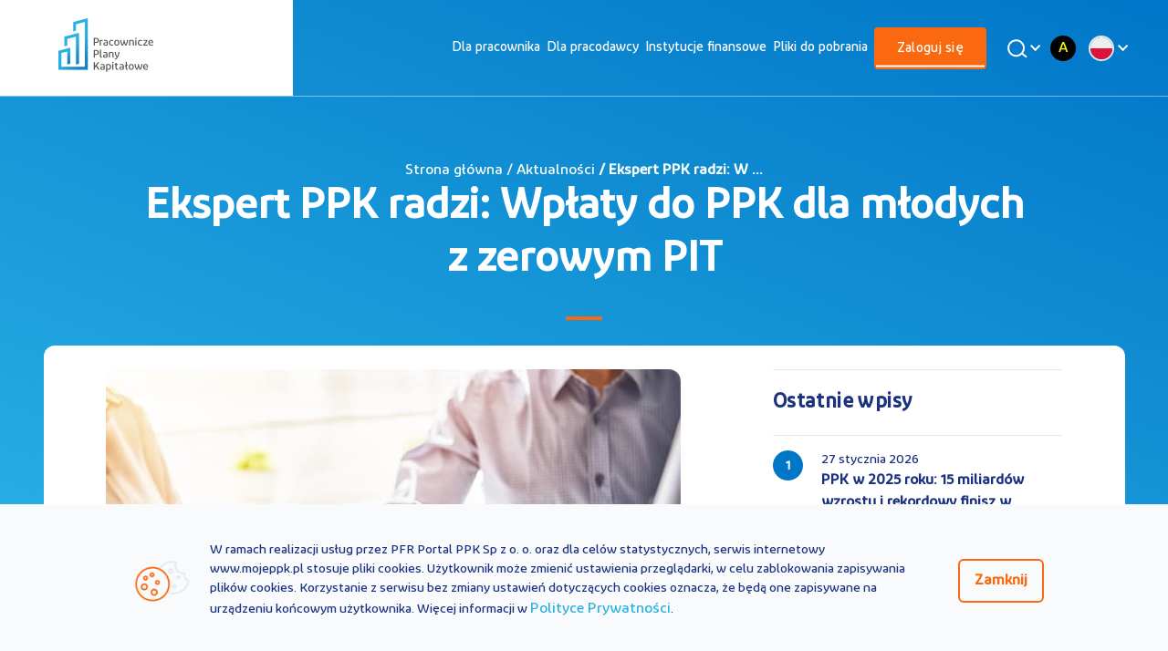

--- FILE ---
content_type: text/html;charset=UTF-8
request_url: https://www.mojeppk.pl/aktualnosci/Wplaty_do_PPK_dla_mlodych_z_zerowym_PIT.html
body_size: 9315
content:
<!DOCTYPE html>
<html lang="pl">
<head>
    




    <title>
        
            Ekspert PPK radzi: Wpłaty do PPK dla młodych z zerowym PIT
         — oficjalny portal Pracowniczych Planów Kapitałowych PPK 
    </title>

        <meta name="description" content="Wpłaty do PPK dla młodych z zerowym PIT">

    <meta name="keywords" content="moje, PPK, pracownicze, plany, kapitałowe, fundusz, emerytura, kapitał, fundusze, pracownik, pracodawca, informacje">
    <meta property="og:type" content="website" />
    <meta property="og:url" content="https://www.mojeppk.pl//aktualnosci/Wplaty_do_PPK_dla_mlodych_z_zerowym_PIT.html" />

        <meta property="og:title" content="Ekspert PPK radzi: Wpłaty do PPK dla młodych z zerowym PIT" />
        <meta property="og:image" content="https://www.mojeppk.pl//dam/jcr:4ebb2e39-e022-4b95-a7c5-61a124dbdb31/Txt2-min.jpg"/>

        <meta property="og:description" content="Wpłaty do PPK dla młodych z zerowym PIT" />

    <script>
  !function(f,b,e,v,n,t,s)
  {if(f.fbq)return;n=f.fbq=function(){n.callMethod?
  n.callMethod.apply(n,arguments):n.queue.push(arguments)};
  if(!f._fbq)f._fbq=n;n.push=n;n.loaded=!0;n.version='2.0';
  n.queue=[];t=b.createElement(e);t.async=!0;
  t.src=v;s=b.getElementsByTagName(e)[0];
  s.parentNode.insertBefore(t,s)}(window, document,'script',
  'https://connect.facebook.net/en_US/fbevents.js');
  fbq('init', '2230624733868951');
  fbq('track', 'PageView');
</script>
<noscript>
  <img height="1" width="1" style="display:none" 
       src="https://www.facebook.com/tr?id=2230624733868951&ev=PageView&noscript=1"/>
</noscript>
<script async src="https://www.google-analytics.com/analytics.js"></script>
<!-- Google Analytics -->
<script>
(function(i,s,o,g,r,a,m){i['GoogleAnalyticsObject']=r;i[r]=i[r]||function(){
(i[r].q=i[r].q||[]).push(arguments)},i[r].l=1*new Date();a=s.createElement(o),
m=s.getElementsByTagName(o)[0];a.async=1;a.src=g;m.parentNode.insertBefore(a,m)
})(window,document,'script','https://www.google-analytics.com/analytics.js','ga');

ga('create', 'UA-131145287-1', 'auto');
ga('send', 'pageview');
</script>
<!-- End Google Analytics -->

    <!-- Google Tag Manager -->
    <script>(function(w,d,s,l,i){w[l]=w[l]||[];w[l].push({'gtm.start':
    new Date().getTime(),event:'gtm.js'});var f=d.getElementsByTagName(s)[0],
    j=d.createElement(s),dl=l!='dataLayer'?'&l='+l:'';j.async=true;j.src=
    'https://www.googletagmanager.com/gtm.js?id='+i+dl;f.parentNode.insertBefore(j,f);
    })(window,document,'script','dataLayer', 'GTM-PQM3L36');</script>
    <!-- End Google Tag Manager -->
<meta charset="UTF-8">
<meta name="viewport" content="width=device-width, initial-scale=1.0, user-scalable=yes">
<meta http-equiv="X-UA-Compatible" content="ie=edge">
<meta name="author" content="Efigence">
<link rel="shortcut icon" href="/.resources/ppk-module/assets/favicon/favicon.ico" type="image/x-icon">
<link rel="manifest" href="/.resources/ppk-module/mgnl-resources/manifest.json" crossorigin="use-credentials">
<link rel="apple-touch-icon" sizes="180x180" href="/.resources/ppk-module/assets/favicon/apple-touch-icon.png">
<link rel="icon" type="image/png" sizes="32x32" href="/.resources/ppk-module/assets/favicon/favicon-32x32.png">
<link rel="icon" type="image/png" sizes="16x16" href="/.resources/ppk-module/assets/favicon/favicon-16x16.png">
<link rel="mask-icon" href="/.resources/ppk-module/assets/favicon/safari-pinned-tab.svg" color="#5bbad5">
<meta name="msapplication-TileColor" content="#ffffff">
<meta name="theme-color" content="#ffffff">

    <link rel="stylesheet" type="text/css" href="/.resources/ppk-module/webresources/dist/css/main~2026-01-15-09-01-26-629~cache.css" />


<script src='https://www.google.com/recaptcha/api.js?onload=renderCaptchas&render=explicit' async defer></script>

<link rel="canonical" href="https://www.mojeppk.pl/aktualnosci/Wplaty_do_PPK_dla_mlodych_z_zerowym_PIT.html">
<!-- Facebook Pixel Code -->
<script>
    !function(f,b,e,v,n,t,s) {if(f.fbq)return;n=f.fbq=function(){n.callMethod?
        n.callMethod.apply(n,arguments):n.queue.push(arguments)};
        if(!f._fbq)f._fbq=n;n.push=n;n.loaded=!0;n.version='2.0';
        n.queue=[];t=b.createElement(e);t.async=!0;
        t.src=v;s=b.getElementsByTagName(e)[0];
        s.parentNode.insertBefore(t,s)}(window, document,'script',
        'https://connect.facebook.net/en_US/fbevents.js');
    fbq('init', '758688664701896');
    fbq('track', 'PageView');
</script>
<noscript><img height="1" width="1" style="display:none"
               src="https://www.facebook.com/tr?id=758688664701896&ev=PageView&noscript=1"
/></noscript>
<!-- End Facebook Pixel Code --></head>

<body class="main-page" data-context="">


<script>
    (function() {
        const LOCAL_STORAGE_VARIABLE = 'contrastVariant';
        const initVariant = window.localStorage.getItem(LOCAL_STORAGE_VARIABLE);
        if (initVariant) {
            document.body.classList.add('contrast-version--' + initVariant);
            if (initVariant !== 'normal') {
                document.documentElement.style.fontSize = '20px';
            } else {
                document.documentElement.style.fontSize = null;
            } 
        }
    })()
</script>








<!-- Google Tag Manager (noscript) -->
<noscript><iframe src="https://www.googletagmanager.com/ns.html?id=GTM-PQM3L36"
height="0" width="0" style="display:none;visibility:hidden"></iframe></noscript>
<!-- End Google Tag Manager (noscript) -->

<nav class="nav-bar new-nav">
    <div class="container">
        <div class="row">

<a class="skip-link " href="#main">Przejdź do treści</a>
<a class="skip-link " href="#footer">Przejdź do stopki</a>
            <div class="small-4 large-2 logo-container">
                <div class="image-wrapper">
                    <a href="https://www.mojeppk.pl/" class="top-bar__logo">
                        <img class="mobile"
                             src="/dam/jcr:12f4f6a9-a999-40da-b934-4e5a3c03dba4/logo-mobile.png"
                             alt="Logo Moje PPK">
                        <img class="desktop"
                             src="/dam/jcr:f7bb9f10-7def-45d6-b652-8b25b95fdf0d/logo-ppk-v-1.svg"
                             alt="Logo Moje PPK">
                    </a>
                </div>
            </div>
            <div class="small-4 large-10">
                <div class="small-1 large-11 xlarge-9 new-nav_menu">
                <div class="mobile-container-links"> </div>
                    <div class="menu-container">
                        <ul role=menubar>
                            <li class="headDisplayNone">
                                <form action="/wyniki-wyszukiwania.html" class="search">
                                    <input id="main-search-input-mobile" name="q" placeholder="Szukaj" type="search" autocomplete="off">

                                    <button id="main-search-input-trigger-mobile" class="desktop-search_trigger">
                                        <img src="/.resources/ppk-module/assets/icons/search.svg"
                                             class="magnifying-glass inlineSVG" alt="">
                                    </button>
                                </form>

                            </li>




<li class=" default" role="menuitem" >
    <a  href="/dla-pracownika.html" title="Przejdź do: Dla pracownika">Dla pracownika</a>
</li>





<li class=" default" role="menuitem" >
    <a  href="/dla-pracodawcy.html" title="Przejdź do: Dla pracodawcy">Dla pracodawcy</a>
</li>





<li class=" default" role="menuitem" >
    <a  href="/lista-instytucji-finansowych.html" title="Przejdź do: Instytucje finansowe">Instytucje finansowe</a>
</li>





<li class=" default" role="menuitem" >
    <a  href="/pliki-do-pobrania.html" title="Przejdź do: Pliki do pobrania">Pliki do pobrania</a>
</li>





<li class=" show-for-small-only" role="menuitem" >
    <a  href="/kontakt.html" title="Przejdź do: Kontakt">Kontakt</a>
</li>





<li class=" show-as-button show-for-small-only" role="menuitem" >
    <a  href="/kalkulator.html" title="Przejdź do: Kalkulator PPK">Kalkulator PPK</a>
</li>





<li class="active show-as-button" role="menuitem" >
    <a  class="active-link"  href="https://rachunek.mojeppk.pl/" title="Przejdź do: Zaloguj się">Zaloguj się</a>
</li>


                        </ul>

                        <div class="number-and-search">
                        <div id="main-search-button-desktop" class="image-wrapper search desktop-search">
                            <button class="desktop-search_button" aria-label="Wyszukaj">
                                <img src="/.resources/ppk-module/assets/icons/search-white.svg"
                                    class="magnifying-glass" alt="">
                            </button>
                            <div class="desktop-search_search">
                                <form action="/wyniki-wyszukiwania.html" class="desktop-search_form" role="search">
                                    <button id="main-search-input-trigger" class="desktop-search_trigger">
                                        <img src="/.resources/ppk-module/assets/icons/search.svg"
                                             class="magnifying-glass inlineSVG" alt="">
                                    </button>
                                    <input name="q" id="main-search-input-desktop" placeholder="Czego szukasz?" type="text" autocomplete="off">
                                </form>
                                <div class="live-search-container">

                                </div>
                            </div>
                        </div>
                        </div>
                        <div class="contrast-and-dropdown">
<div class="contrast-change-link">
    <button
        class="contrast-change-link__position contrast-change-link__position--normal"
        data-contrast-type="normal"
        title="Zmień wersję kontrastową strony na standardową"
    >
        A
    </button>
    <button
        class="contrast-change-link__position contrast-change-link__position--black-yellow"
        data-contrast-type="black-yellow"
        title="Zmień wersję strony na wysokokontrastową"
    >
        A
    </button>
</div>







    <div id="menu-dropdown">
        <div class="dropdown">
            <button class="dropdown__button">
                <img class="dropdown__image" src="/dam/jcr:3c06355a-c312-4391-92c3-4a168f33cb4c/pl.png" alt="PL">
            </button>
            <div class="dropdown__content" aria-expanded="false">
                <ul class="dropdown__list">


                    <li class="dropdown__list-element">
                        <a href="/" class="dropdown__link" title="PL" target="_self">
                            <img class="dropdown__list-image dropdown__image" src="/dam/jcr:3c06355a-c312-4391-92c3-4a168f33cb4c/pl.png" alt="PL">
                            <span class="dropdown__list-text">PL</span>
                        </a>
                    </li>


                    <li class="dropdown__list-element">
                        <a href="/en.html" class="dropdown__link" title="EN" target="_self">
                            <img class="dropdown__list-image dropdown__image" src="/dam/jcr:a022a933-4e60-4b75-ab37-88b12757b306/en.png" alt="EN">
                            <span class="dropdown__list-text">EN</span>
                        </a>
                    </li>


                    <li class="dropdown__list-element">
                        <a href="/ua.html" class="dropdown__link" title="UA" target="_self">
                            <img class="dropdown__list-image dropdown__image" src="/dam/jcr:845393a4-b254-455b-b1fa-9360685ca079/ua.png" alt="UA">
                            <span class="dropdown__list-text">UA</span>
                        </a>
                    </li>
                </ul>
            </div>
        </div>
    </div>
                        </div>
                    </div>
                </div>
            </div>
            <button class="mobile-menu" aria-label="Otwórz / zamknij menu mobilne">
                <span class="bar"></span>
            </button>
        </div>
    </div>
</nav>
<main id="main">



<header class="bg-reverse">
    <div class="container padded bg-container container-11 bg-reverse ">
        <div class="content ">


                <h4>Strona główna / Aktualności<b> / Ekspert PPK radzi: W ...</b></h4>


                <h1 class="news-desktop">Ekspert PPK radzi: Wpłaty do PPK dla młodych z zerowym PIT</h1>
                <h1 class="news-mobile">Aktualności</h1>

                <div class="divider-bar"></div>

        </div>
    </div>
</header>
<section>
    <div class="container bg-primary bg-transparent">
        <article class="content-container institutions-container news-container">
            <div class="row align-center">

                <div class="small-12 large-8">
                    <div class="image-wrapper">
                        <img src='/dam/jcr:4ebb2e39-e022-4b95-a7c5-61a124dbdb31/Txt2-min.jpg' alt="Ekspert PPK radzi: Wpłaty do PPK dla młodych z zerowym PIT">
                    </div>
                        <div class="date-main">
                            <p>24 lutego 2020</p>
                    </div>

                    <div class="title-news-mobile">
                        Ekspert PPK radzi: Wpłaty do PPK dla młodych z zerowym PIT
                        <div class="divider-bar"></div>
                    </div>

                        <div class="social-media-icons">
                            <a target="_blank" href="https://www.facebook.com/sharer/sharer.php?u=https://www.mojeppk.pl//aktualnosci/Wplaty_do_PPK_dla_mlodych_z_zerowym_PIT.html" title="Udostępnij na facebooku">
                               <img src="/.resources/ppk-module/assets/icons/fb.svg" alt="">
                            </a>
                            <a target="_blank" href="https://twitter.com/share?&amp;url=https://www.mojeppk.pl//aktualnosci/Wplaty_do_PPK_dla_mlodych_z_zerowym_PIT.html&amp;text=Ekspert PPK radzi: Wpłaty do PPK dla młodych z zerowym PIT" title="Udostępnij na Twitterze">
                                <img src="/.resources/ppk-module/assets/icons/twitter.svg" alt="">
                            </a>
                            <a target="_blank" href="https://www.linkedin.com/shareArticle?mini=true&amp;url=https://www.mojeppk.pl//aktualnosci/Wplaty_do_PPK_dla_mlodych_z_zerowym_PIT.html" title="Udostępnij na Linkedin">
                                <img src="/.resources/ppk-module/assets/icons/linkedin.svg" alt="">
                            </a>
                            <a href="mailto:?subject=Ekspert PPK radzi: Wpłaty do PPK dla młodych z zerowym PIT&amp;body=Ciekawy artykuł ukazał się na portalu MojePPK.pl - poniżej przesyłam link do tej publikacji: https://www.mojeppk.pl//aktualnosci/Wplaty_do_PPK_dla_mlodych_z_zerowym_PIT.html" title="Udostępnij przez e-mail">
                                <img src="/.resources/ppk-module/assets/icons/mail-share.svg" alt="">
                            </a>
                        </div>

                    <div class="text">
                        <p><strong>Od 1 sierpnia ubiegłego roku&nbsp;obowiązują nowe przepisy wprowadzające program Bez PIT dla Młodych, czyli ulgę w podatku dochodowym od os&oacute;b fizycznych dotyczącą os&oacute;b do 26. roku życia.<br />
Mają zastosowanie do przychod&oacute;w uzyskiwanych od 1 sierpnia 2019 r.</strong></p>

<p>Dzięki temu programowi ponad 2 mln os&oacute;b pracujących poniżej 26. roku życia nie płaci podatku&nbsp;PIT, co pomoże im w starcie na rynku pracy. Zwolnienie z PIT obejmuje przychody młodego podatnika ze stosunku służbowego, stosunku pracy, pracy nakładczej, sp&oacute;łdzielczego stosunku pracy oraz um&oacute;w zlecenia do wysokości 85 528 zł w roku podatkowym.</p>

<p>Więcej informacji o programie Bez PIT dla Młodych znajdą Państwo pod linkiem:<br />
<a href="https://www.gov.pl/web/finanse/zerowy-pit-dla-mlodych-juz-od-sierpnia-2019-r">https://www.gov.pl/web/finanse/zerowy-pit-dla-mlodych-juz-od-sierpnia-2019-r</a></p>

<p>To oznacza, że uczestnik PPK poniżej 26. roku życia, kt&oacute;rego przych&oacute;d nie przekroczy kwoty rocznego limitu, <strong>nie będzie płacił PIT r&oacute;wnież od wpłat do PPK finansowanych przez podmiot zatrudniający. </strong>Jednocześnie zwolnione z PIT będzie jego wynagrodzenie, z kt&oacute;rego potrącane są wpłaty do PPK finansowane przez tego uczestnika.</p>

<p><strong>Ile zyskuje uczestnik PPK?</strong></p>

<p>Uczestnik PPK korzystający z programu Bez PIT dla Młodych, kt&oacute;ry otrzymuje minimalne wynagrodzenie za pracę w wysokości 2 600 zł brutto od dnia <strong>1 stycznia br. nie zapłaci:</strong></p>

<ul>
	<li>PIT od wpłat do PPK finansowanych przez podmiot zatrudniający w wysokości:
	<ul>
		<li><strong>6,60&nbsp;zł miesięcznie</strong> przy wpłatach do PPK finansowanych przez pracodawcę&nbsp; w wysokości 1,5% wynagrodzenia <strong>(rocznie uczestnik PPK zyskuje 79,20 zł)</strong></li>
		<li><strong>17,60 zł miesięcznie </strong>przy wpłatach do PPK finansowanych przez pracodawcę w wysokości 4% wynagrodzenia <strong>(rocznie uczestnik PPK zyskuje 211,20 zł)</strong></li>
	</ul>
	</li>
	<li>PIT od miesięcznego wynagrodzenia w wysokości <strong>142,00 zł miesięcznie (rocznie uczestnik PPK zyskuje 1704 zł).</strong></li>
</ul>

<p><br />
Ustawa z dnia 4 lipca 2019 r. o zmianie ustawy o podatku dochodowym od os&oacute;b fizycznych, ustawy o świadczeniach rodzinnych oraz ustawy o świadczeniach opieki zdrowotnej finansowanych ze środk&oacute;w publicznych wprowadzająca program Bez PIT dla Młodych została ogłoszona w Dzienniku Ustaw pod poz. 1394.</p>

                    </div>
                </div>
                <div class="small-12 large-4">
                    <div class="title-last-entry">
                        Ostatnie wpisy
                    </div>




                        <div class="last-entry-container">
                            <div class="circle-number">
                                1
                            </div>
                            <div class="date-and-title">
                                <div class="date">
                                        <p>27 stycznia 2026</p>
                                </div>
                                <div class="title">
                                PPK w 2025 roku: 15 miliardów wzrostu i rekordowy finisz w grudniu
                                </div>

                            </div>
                            <a href="https://www.mojeppk.pl/aktualnosci/fpm_grudzien_2025.html">  </a>
                        </div>



                        <div class="last-entry-container">
                            <div class="circle-number">
                                2
                            </div>
                            <div class="date-and-title">
                                <div class="date">
                                        <p>26 stycznia 2026</p>
                                </div>
                                <div class="title">
                                Kolejne wpłaty powitalne trafiły do uczestników PPK! Sprawdź, czy Ty też otrzymasz bonus!
                                </div>

                            </div>
                            <a href="https://www.mojeppk.pl/aktualnosci/wplaty_powitalne_ppk_wyslane.html">  </a>
                        </div>



                        <div class="last-entry-container">
                            <div class="circle-number">
                                3
                            </div>
                            <div class="date-and-title">
                                <div class="date">
                                        <p>23 stycznia 2026</p>
                                </div>
                                <div class="title">
                                Styczniowy Biuletyn PPK: sprawdź dane na zakończenie 2025 r.!
                                </div>

                            </div>
                            <a href="https://www.mojeppk.pl/aktualnosci/styczniowy_biuletyn_ppk_2026.html">  </a>
                        </div>



                        <div class="last-entry-container">
                            <div class="circle-number">
                                4
                            </div>
                            <div class="date-and-title">
                                <div class="date">
                                        <p>21 stycznia 2026</p>
                                </div>
                                <div class="title">
                                Czym jest przegląd ustawy o PPK? Czy odbędzie się w 2026 roku?
                                </div>

                            </div>
                            <a href="https://www.mojeppk.pl/aktualnosci/przeglad_ppk_2026_czym_jest.html">  </a>
                        </div>



                        <div class="last-entry-container">
                            <div class="circle-number">
                                5
                            </div>
                            <div class="date-and-title">
                                <div class="date">
                                        <p>21 stycznia 2026</p>
                                </div>
                                <div class="title">
                                Felietony Taty Inwestora: Lekcja konsekwencji z PPK, czyli jak odłożyć 10000 zł przy najniższej krajowej
                                </div>

                            </div>
                            <a href="https://www.mojeppk.pl/aktualnosci/felietony-taty-inwestora-lekcja-konsekwencji-z-ppk.html">  </a>
                        </div>

                </div>
            </div>
            <div class="row align-center">

                <div class="small-12 large-12">
                    <div class="title-see-also">
                            Zobacz także
                    </div>
                        <div class="repository-card-container">





























































































                                        <div class="card news bg-secondary">

                                        <div class="show-click-container">

                                                <div class="icon">
                                                        <img src='/dam/jcr:1fea5985-66d3-4fd3-b1ad-51baa9ea0eaa/20241121_wezwania.webp' alt='Zdjęcie artykułu wezwania_pfr_2025'/>
                                                    </div>

                                            <div class="date-and-title">

                                                        <div class="date">
                                                                <p>8 grudnia 2025</p>
                                                        </div>

                                                        <h3 class="bold color-secondary title">Wysyłka wezwań do zawarcia umowy o zarządzanie PPK po raz kolejny w formie listownej</h3>

                                                    </div>

                                                <a href="https://www.mojeppk.pl/aktualnosci/wezwania_pfr_2025.html"></a>

                                            </div>
                                        </div>





























                                        <div class="card news bg-secondary">

                                        <div class="show-click-container">

                                                <div class="icon">
                                                        <img src='/dam/jcr:ed8eb1fc-ecc4-4b31-aaec-c03eb5c840ea/Projekt-ustawy-o-zmianie-ustawy-o-PPK.jpg' alt='Zdjęcie artykułu Wezwania-PFR-w-sprawie-PPK-beda-wysylane-elektronicznie-przez-PUE-ZUS_1125'/>
                                                    </div>

                                            <div class="date-and-title">

                                                        <div class="date">
                                                                <p>24 listopada 2025</p>
                                                        </div>

                                                        <h3 class="bold color-secondary title">Wezwania PFR w sprawie PPK będą wysyłane elektronicznie przez PUE ZUS</h3>

                                                    </div>

                                                <a href="https://www.mojeppk.pl/aktualnosci/Wezwania-PFR-w-sprawie-PPK-beda-wysylane-elektronicznie-przez-PUE-ZUS_1125.html"></a>

                                            </div>
                                        </div>

























































































                                        <div class="card news bg-secondary">

                                        <div class="show-click-container">

                                                <div class="icon">
                                                        <img src='/dam/jcr:3766f5eb-b8f4-4fa5-b902-5c916e7c1a34/UW_Sambor%20Grucza_main.png' alt='Zdjęcie artykułu PPK-na-Uniwersytecie-Warszawskim_1025'/>
                                                    </div>

                                            <div class="date-and-title">

                                                        <div class="date">
                                                                <p>29 października 2025</p>
                                                        </div>

                                                        <h3 class="bold color-secondary title">PPK na Uniwersytecie Warszawskim – doświadczenia i refleksje</h3>

                                                    </div>

                                                <a href="https://www.mojeppk.pl/aktualnosci/PPK-na-Uniwersytecie-Warszawskim_1025.html"></a>

                                            </div>
                                        </div>

                        </div>
                    <div class="see-more">
                            <a href="/aktualnosci.html">Zobacz więcej</a>
                    </div>
                </div>
            </div>
        </article>
    </div>
</section>
</main>


<footer id="footer" class="new-footer">

    <section class="footer-section">
        <div class="container">
            <div class="row">
                <div class="small-12 large-2">
                    <div class="logo-container">
                        <div class="image-wrapper transparent">
                            <a href="/">

<a href="/" class="top-bar__logo">
    <img class="mobile" src="/dam/jcr:1c2aca8a-6e42-49f7-82ac-a6861a50a21c/logo-ppk-white-mobile.svg" alt="">
    <img class="desktop" src="/dam/jcr:7b154206-c5cf-4955-94d4-b14d2323f28e/logo-ppk.svg" alt="">
</a>
                            </a>
                        </div>
                    </div>
                </div>
                <div class="small-12 large-10">
<div class="row">
    <div class="columns small-12 large-3">
        

<h3 class="column-title">
    <a href="#" class="color-secondary">PPK</a>
</h3>
<div class="inner-content">
    <ul role="menu" class="inner-content-list color-secondary">


<li class="list-item">
    <a href="/informacje-ogolne.html" class="color-secondary" role="menuitem">Informacje ogólne</a>
</li>


<li class="list-item">
    <a class="list-item-link color-secondary" target="_blank" href="https://rachunek.mojeppk.pl/auth/login" role="menuitem">Serwis MojePPK</a>
</li>


<li class="list-item">
    <a href="/aktualnosci.html" class="color-secondary" role="menuitem">Aktualności</a>
</li>


<li class="list-item">
    <a href="/slownik.html" class="color-secondary" role="menuitem">Słownik pojęć</a>
</li>


<li class="list-item">
    <a href="/kontakt.html" class="color-secondary" role="menuitem">Kontakt</a>
</li>


<li class="list-item">
    <a class="list-item-link color-secondary" target="_blank" href="tel:800775775" role="menuitem">800 775 775</a>
</li>


<li class="list-item">
    <a class="list-item-link color-secondary" target="_blank" href="https://www.mojeppk.pl/ua" role="menuitem">UA</a>
</li>


<li class="list-item">
    <a class="list-item-link color-secondary" target="_blank" href="https://www.mojeppk.pl/en" role="menuitem">EN</a>
</li>
    </ul>
</div>
    </div>
    <div class="columns small-12 large-3">


<h3 class="column-title">
    <a href="/dla-pracownika.html" class="color-secondary">Dla pracownika</a>
</h3>
<div class="inner-content">
    <ul role="menu" class="inner-content-list color-secondary">


<li class="list-item">
    <a class="list-item-link color-secondary" target="_blank" href="https://rachunek.mojeppk.pl/auth/login" role="menuitem">Serwis MojePPK</a>
</li>


<li class="list-item">
    <a href="/dla-pracownika/artykul.html" class="color-secondary" role="menuitem">Informacje ogólne</a>
</li>


<li class="list-item">
    <a href="/szkolenia/dla-pracownika.html#ppk" class="color-secondary" role="menuitem">Szkolenia PPK</a>
</li>


<li class="list-item">
    <a href="/kalkulator.html" class="color-secondary" role="menuitem">Kalkulator oszczędności PPK</a>
</li>


<li class="list-item">
    <a class="list-item-link color-secondary" target="_blank" href="/dla-pracownika/kalkulator.html" role="menuitem">Kalkulator korzyści pracownika </a>
</li>


<li class="list-item">
    <a class="list-item-link color-secondary" target="_blank" href="https://www.youtube.com/playlist?list=PLllXaYALiFouri2SKRaOzYI5ii2rWVjCm" role="menuitem">#PoznajPPK Animacje</a>
</li>


<li class="list-item">
    <a href="/pliki-do-pobrania.html" class="color-secondary" role="menuitem">Materiały do pobrania</a>
</li>


<li class="list-item">
    <a href="https://www.mojeppk.pl/dla-pracownika.html#FAQ" class="color-secondary" role="menuitem">Najczęstsze pytania</a>
</li>
    </ul>
</div>
    </div>
    <div class="columns small-12 large-3">


<h3 class="column-title">
    <a href="/dla-pracodawcy.html" class="color-secondary">Dla pracodawcy</a>
</h3>
<div class="inner-content">
    <ul role="menu" class="inner-content-list color-secondary">


<li class="list-item">
    <a href="/dla-pracodawcy/artykul.html" class="color-secondary" role="menuitem">Informacje ogólne</a>
</li>


<li class="list-item">
    <a href="/dla-pracodawcy/5-krokow-do-ppk.html" class="color-secondary" role="menuitem">Jak wprowadzić PPK</a>
</li>


<li class="list-item">
    <a href="/dla-pracodawcy/ppk-w-sektorze-publicznym.html" class="color-secondary" role="menuitem">PPK w budżetówce</a>
</li>


<li class="list-item">
    <a href="/dla-pracodawcy/kalkulator.html" class="color-secondary" role="menuitem">Kalkulator kosztów</a>
</li>


<li class="list-item">
    <a href="/szkolenia.html#ppk" class="color-secondary" role="menuitem">Szkolenia PPK</a>
</li>


<li class="list-item">
    <a href="/dla-pracodawcy/odpowiedzialny-pracodawca.html" class="color-secondary" role="menuitem">Odpowiedzialny i Przyjazny Pracodawca</a>
</li>


<li class="list-item">
    <a href="/pliki-do-pobrania.html" class="color-secondary" role="menuitem">Materiały do pobrania</a>
</li>


<li class="list-item">
    <a href="https://www.mojeppk.pl/ppk/dla-pracodawcy.html#FAQ" class="color-secondary" role="menuitem">Najczęstsze pytania</a>
</li>
    </ul>
</div>
    </div>
    <div class="columns small-12 large-3">


<h3 class="column-title">
    <a href="/lista-instytucji-finansowych.html" class="color-secondary">Instytucje finansowe</a>
</h3>
<div class="inner-content">
    <ul role="menu" class="inner-content-list color-secondary">


<li class="list-item">
    <a class="list-item-link color-secondary" target="_blank" href="/instytucje-finansowe.html" role="menuitem">Informacje ogólne</a>
</li>


<li class="list-item">
    <a href="/lista-instytucji-finansowych.html" class="color-secondary" role="menuitem">Lista instytucji</a>
</li>


<li class="list-item">
    <a class="list-item-link color-secondary" target="_blank" href="/stopy-zwrotu-fzd.html" role="menuitem">Stopy zwrotu FZD</a>
</li>


<li class="list-item">
    <a href="/pliki-do-pobrania.html" class="color-secondary" role="menuitem">Materiały do pobrania</a>
</li>
    </ul>
</div>
    </div>
</div>
                </div>
            </div>
        </div>
    </section>
    <section class="footer-copyright">
        <div class="container padded">
            <div class="row">
                <div class="small-12">
<div class="row">
    <div class="small-12 small-order-2 large-4 large-order-1">
        <div class="copyrights-wrapper">
            <div class="copyrights color-secondary">
                © 2026 PFR Portal PPK
            </div>
        </div>
    </div>
    <div class="small-12 large-4 large-order-2">
        <nav class="footer-social">


<a target="_blank" class="footer-social_item" href="https://www.facebook.com/PracowniczePlanyKapitalowePPK" title="Odwiedź nasze medium społecznościowe: facebook ">
    <i class="footer-social_item-icon socicon-facebook"></i>
</a>

<a target="_blank" class="footer-social_item" href="https://www.linkedin.com/company/pracowniczeplanykapitalowe/" title="Odwiedź nasze medium społecznościowe: linkedin ">
    <i class="footer-social_item-icon socicon-linkedin"></i>
</a>

<a target="_blank" class="footer-social_item" href="https://twitter.com/Moje_PPK" title="Odwiedź nasze medium społecznościowe: twitter ">
    <i class="footer-social_item-icon socicon-twitter"></i>
</a>

<a target="_blank" class="footer-social_item" href="https://www.youtube.com/pracowniczeplanykapitałowe" title="Odwiedź nasze medium społecznościowe: youtube ">
    <i class="footer-social_item-icon socicon-youtube"></i>
</a>

<a target="_blank" class="footer-social_item" href="https://www.instagram.com/moje_ppk/" title="Odwiedź nasze medium społecznościowe: instagram ">
    <i class="footer-social_item-icon socicon-instagram"></i>
</a>

<a target="_blank" class="footer-social_item" href="https://www.tiktok.com/@mojeppk" title="Odwiedź nasze medium społecznościowe: tiktok ">
    <i class="footer-social_item-icon socicon-tiktok"></i>
</a>        </nav>
    </div>
    <div class="small-12 small-order-1 large-4 large-order-3">
        <div class="legal-links inner-content-list">
            <ul class="legal-links-list" role="menu">


<li class="list-item">
    <a class="list-item-link color-secondary" target="_blank" href="/dokumenty/polityka_prywatnosci_mojeppk.pdf" role="menuitem">Polityka prywatności</a>
</li>


<li class="list-item">
    <a class="list-item-link color-secondary" target="_blank" href="https://www.mojeppk.pl/pliki/repozytorium-plikow/materialy-do-pobrania/pdf/Regulamin_mojeppk-29012020.pdf" role="menuitem">Regulamin</a>
</li>
            </ul>
        </div>
    </div>
</div>
                </div>
            </div>
            <div class="small-12">
<div class="spacer s3"></div>

<article class="footer-disclaimer color-secondary">
    <p>Portal MojePPK.pl jest jedynym oficjalnym źr&oacute;dłem informacji o Pracowniczych Planach Kapitałowych, prowadzonym na mocy Ustawy o PPK przez operatora - PFR Portal PPK sp. z o.o., sp&oacute;łkę zależną Polskiego Funduszu Rozwoju SA.<br />
Treści zawarte na Portalu PPK mają charakter wyłącznie informacyjny i są aktualne na dzień ich zamieszczenia. Treści te <strong>nie zastępują </strong>obowiązujących przepis&oacute;w prawa i każdorazowo powinny być interpretowane oraz stosowane z uwzględnieniem aktualnie obowiązujących przepis&oacute;w prawa. Treści te nie stanowią porady prawnej, finansowej ani oficjalnej interpretacji obowiązujących przepis&oacute;w prawa.<br />
PFR Portal PPK sp. z o.o. nie ponosi odpowiedzialności z tytułu powstania jakichkolwiek szk&oacute;d, wynikających lub pozostających w związku z treściami zamieszczonymi na Portalu PPK. W przypadku jakichkolwiek wątpliwości co do treści umieszczonych na Portalu PPK, w tym co do praw lub obowiązk&oacute;w wynikających z obowiązujących przepis&oacute;w prawa, należy skorzystać z pomocy podmiot&oacute;w świadczących zawodowo pomoc prawną.</p>

</article>

<div class="spacer s0"></div>            </div>
        </div>
    </section>
</footer>




<section class="cookies-bar hide">
    <div class="container padded bg-transparent">
        <div class="row align-center-middle">
            <div class="small-12 large-1" aria-hidden="true">
                <div class="image-wrapper">
                    <img src="/.resources/ppk-module/assets/icons/ico-cookies.png" alt="">
                </div>
            </div>
            <div class="small-12 large-10">
                <p class="color-font-primary">
                    W ramach realizacji usług przez PFR Portal PPK Sp z o. o. oraz dla celów statystycznych, serwis internetowy www.mojeppk.pl stosuje pliki cookies. Użytkownik może zmienić ustawienia przeglądarki, w celu zablokowania zapisywania plików cookies. Korzystanie z serwisu bez zmiany ustawień dotyczących cookies oznacza, że będą one zapisywane na urządzeniu końcowym użytkownika. Więcej informacji w <a href="/dokumenty/polityka_prywatnosci_mojeppk.pdf" class="color-lightblue">Polityce Prywatności</a>.
                </p>
            </div>
            <div class="small-12 large-1">
                <button class="button secondary" aria-label="Zamknij regulacje cookies">Zamknij</button>
            </div>
        </div>
    </div>
</section>
    <script src="/.resources/ppk-module/webresources/dist/js/app~2026-01-15-09-01-26-633~cache.js"></script>

<!-- Google Captcha -->
<script>
    function renderCaptchas () {
        const captchas = document.querySelectorAll('.g-recaptcha');
        if (captchas) {
            for (let i = 0; i < captchas.length; i++) {
                let captchaId;

                // Klucz powiązany z pocztą sla.mojeppk@efigence.com
                captchaId = grecaptcha.render(captchas[i], {
                    'sitekey': '6LfKjlUrAAAAACqYZaPytHwKEMUncGV5ZC6Z-m6l'
                });
                captchas[i].setAttribute('data-id', captchaId);
            }
        }
    }
</script>
<!-- Google Captcha:End -->

<!-- The core Firebase JS SDK is always required and must be listed first -->
<script src="https://www.gstatic.com/firebasejs/7.15.1/firebase-app.js"></script>

<!-- TODO: Add SDKs for Firebase products that you want to use
https://firebase.google.com/docs/web/setup#available-libraries -->
<script src="https://www.gstatic.com/firebasejs/7.15.1/firebase-analytics.js"></script>

<script>
  // Your web app's Firebase configuration
  var firebaseConfig = {
    apiKey: "AIzaSyDsAOupTeHVNbEhHG3xRJXi3-k_WW7ZBNM",
    authDomain: "mojeppk-push.firebaseapp.com",
    databaseURL: "https://mojeppk-push.firebaseio.com",
    projectId: "mojeppk-push",
    storageBucket: "mojeppk-push.appspot.com",
    messagingSenderId: "129722102557",
    appId: "1:129722102557:web:38e1a9afdf7315497aa7f4",
    measurementId: "G-01LMM7NQRR"
  };
  // Initialize Firebase
  firebase.initializeApp(firebaseConfig);
  firebase.analytics();
</script>

<script>
    piAId = '900621';
    piCId = '2887';
    piHostname = 'pi.pardot.com';
    (function() {
        function async_load(){
            var s = document.createElement('script'); s.type = 'text/javascript';
            s.src = ('https:' == document.location.protocol ? 'https://pi' : 'http://cdn') + '.pardot.com/pd.js';
            var c = document.getElementsByTagName('script')[0]; c.parentNode.insertBefore(s, c);
        }
        if (window.attachEvent) {
            window.attachEvent('onload', async_load);
        } else {
            window.addEventListener('load', async_load, false);
        }
    })();
</script>
</body>
</html>


--- FILE ---
content_type: text/css;charset=UTF-8
request_url: https://www.mojeppk.pl/.resources/ppk-module/webresources/dist/css/main~2026-01-15-09-01-26-629~cache.css
body_size: 56086
content:
@media print,screen and (min-width: 48em){.reveal.large,.reveal.small,.reveal.tiny,.reveal{right:auto;left:auto;margin:0 auto}}/*! normalize.css v8.0.0 | MIT License | github.com/necolas/normalize.css */html{line-height:1.15;-webkit-text-size-adjust:100%;scroll-behavior:smooth}body{margin:0}h1{font-size:2em;margin:.67em 0}hr{box-sizing:content-box;height:0;overflow:visible}pre{font-family:monospace,monospace;font-size:1em}a{background-color:transparent}abbr[title]{border-bottom:none;text-decoration:underline;text-decoration:underline dotted}b,strong{font-weight:bolder}code,kbd,samp{font-family:monospace,monospace;font-size:1em}small{font-size:80%}sub,sup{font-size:75%;line-height:0;position:relative;vertical-align:baseline}sub{bottom:-0.25em}sup{top:-0.5em}img{border-style:none}button,input,optgroup,select,textarea{font-family:inherit;font-size:100%;line-height:1.15;margin:0}button,input{overflow:visible}button,select{text-transform:none}button,[type=button],[type=reset],[type=submit]{-webkit-appearance:button}button::-moz-focus-inner,[type=button]::-moz-focus-inner,[type=reset]::-moz-focus-inner,[type=submit]::-moz-focus-inner{border-style:none;padding:0}button:-moz-focusring,[type=button]:-moz-focusring,[type=reset]:-moz-focusring,[type=submit]:-moz-focusring{outline:1px dotted ButtonText}fieldset{padding:.35em .75em .625em}legend{box-sizing:border-box;color:inherit;display:table;max-width:100%;padding:0;white-space:normal}progress{vertical-align:baseline}textarea{overflow:auto}[type=checkbox],[type=radio]{box-sizing:border-box;padding:0}[type=number]::-webkit-inner-spin-button,[type=number]::-webkit-outer-spin-button{height:auto}[type=search]{-webkit-appearance:textfield;outline-offset:-2px}[type=search]::-webkit-search-decoration{-webkit-appearance:none}::-webkit-file-upload-button{-webkit-appearance:button;font:inherit}details{display:block}summary{display:list-item}template{display:none}[hidden]{display:none}.foundation-mq{font-family:"small=0em&medium=48em&large=64em&xlarge=75em&xxlarge=90em"}html{box-sizing:border-box;font-size:100%}*,*::before,*::after{box-sizing:inherit}body{margin:0;padding:0;background:#fff;font-family:"Helvetica Neue",Helvetica,Roboto,Arial,sans-serif;font-weight:normal;line-height:1.5;color:#000;-webkit-font-smoothing:antialiased;-moz-osx-font-smoothing:grayscale}img{display:inline-block;vertical-align:middle;max-width:100%;height:auto;-ms-interpolation-mode:bicubic}textarea{height:auto;min-height:50px;border-radius:0}select{box-sizing:border-box;width:100%;border-radius:0}.map_canvas img,.map_canvas embed,.map_canvas object,.mqa-display img,.mqa-display embed,.mqa-display object{max-width:none !important}button{padding:0;-webkit-appearance:none;appearance:none;border:0;border-radius:0;background:transparent;line-height:1;cursor:auto}[data-whatinput=mouse] button{outline:0}pre{overflow:auto}button,input,optgroup,select,textarea{font-family:inherit}.is-visible{display:block !important}.is-hidden{display:none !important}.row{max-width:90rem;margin-right:auto;margin-left:auto;display:flex;flex-flow:row wrap}.row .row{margin-right:-0.625rem;margin-left:-0.625rem}@media print,screen and (min-width: 48em){.row .row{margin-right:-0.9375rem;margin-left:-0.9375rem}}@media print,screen and (min-width: 64em){.row .row{margin-right:-0.9375rem;margin-left:-0.9375rem}}@media screen and (min-width: 75em){.row .row{margin-right:-0.9375rem;margin-left:-0.9375rem}}@media screen and (min-width: 90em){.row .row{margin-right:-0.9375rem;margin-left:-0.9375rem}}.row .row.collapse{margin-right:0;margin-left:0}.row.expanded{max-width:none}.row.expanded .row{margin-right:auto;margin-left:auto}.row:not(.expanded) .row{max-width:none}.row.collapse>.column,.row.collapse>.columns{padding-right:0;padding-left:0}.row.is-collapse-child,.row.collapse>.column>.row,.row.collapse>.columns>.row{margin-right:0;margin-left:0}.column,.columns{flex:1 1 0px;padding-right:.625rem;padding-left:.625rem;min-width:0}@media print,screen and (min-width: 48em){.column,.columns{padding-right:.9375rem;padding-left:.9375rem}}.column.row.row,.row.row.columns{float:none;display:block}.row .column.row.row,.row .row.row.columns{margin-right:0;margin-left:0;padding-right:0;padding-left:0}.small-1{flex:0 0 8.3333333333%;max-width:8.3333333333%}.small-offset-0{margin-left:0%}.small-2{flex:0 0 16.6666666667%;max-width:16.6666666667%}.small-offset-1{margin-left:8.3333333333%}.small-3{flex:0 0 25%;max-width:25%}.small-offset-2{margin-left:16.6666666667%}.small-4{flex:0 0 33.3333333333%;max-width:33.3333333333%}.small-offset-3{margin-left:25%}.small-5{flex:0 0 41.6666666667%;max-width:41.6666666667%}.small-offset-4{margin-left:33.3333333333%}.small-6{flex:0 0 50%;max-width:50%}.small-offset-5{margin-left:41.6666666667%}.small-7{flex:0 0 58.3333333333%;max-width:58.3333333333%}.small-offset-6{margin-left:50%}.small-8{flex:0 0 66.6666666667%;max-width:66.6666666667%}.small-offset-7{margin-left:58.3333333333%}.small-9{flex:0 0 75%;max-width:75%}.small-offset-8{margin-left:66.6666666667%}.small-10{flex:0 0 83.3333333333%;max-width:83.3333333333%}.small-offset-9{margin-left:75%}.small-11{flex:0 0 91.6666666667%;max-width:91.6666666667%}.small-offset-10{margin-left:83.3333333333%}.small-12{flex:0 0 100%;max-width:100%}.small-offset-11{margin-left:91.6666666667%}.small-up-1{flex-wrap:wrap}.small-up-1>.column,.small-up-1>.columns{flex:0 0 100%;max-width:100%}.small-up-2{flex-wrap:wrap}.small-up-2>.column,.small-up-2>.columns{flex:0 0 50%;max-width:50%}.small-up-3{flex-wrap:wrap}.small-up-3>.column,.small-up-3>.columns{flex:0 0 33.3333333333%;max-width:33.3333333333%}.small-up-4{flex-wrap:wrap}.small-up-4>.column,.small-up-4>.columns{flex:0 0 25%;max-width:25%}.small-up-5{flex-wrap:wrap}.small-up-5>.column,.small-up-5>.columns{flex:0 0 20%;max-width:20%}.small-up-6{flex-wrap:wrap}.small-up-6>.column,.small-up-6>.columns{flex:0 0 16.6666666667%;max-width:16.6666666667%}.small-up-7{flex-wrap:wrap}.small-up-7>.column,.small-up-7>.columns{flex:0 0 14.2857142857%;max-width:14.2857142857%}.small-up-8{flex-wrap:wrap}.small-up-8>.column,.small-up-8>.columns{flex:0 0 12.5%;max-width:12.5%}.small-collapse>.column,.small-collapse>.columns{padding-right:0;padding-left:0}.small-uncollapse>.column,.small-uncollapse>.columns{padding-right:.625rem;padding-left:.625rem}@media print,screen and (min-width: 48em){.medium-1{flex:0 0 8.3333333333%;max-width:8.3333333333%}.medium-offset-0{margin-left:0%}.medium-2{flex:0 0 16.6666666667%;max-width:16.6666666667%}.medium-offset-1{margin-left:8.3333333333%}.medium-3{flex:0 0 25%;max-width:25%}.medium-offset-2{margin-left:16.6666666667%}.medium-4{flex:0 0 33.3333333333%;max-width:33.3333333333%}.medium-offset-3{margin-left:25%}.medium-5{flex:0 0 41.6666666667%;max-width:41.6666666667%}.medium-offset-4{margin-left:33.3333333333%}.medium-6{flex:0 0 50%;max-width:50%}.medium-offset-5{margin-left:41.6666666667%}.medium-7{flex:0 0 58.3333333333%;max-width:58.3333333333%}.medium-offset-6{margin-left:50%}.medium-8{flex:0 0 66.6666666667%;max-width:66.6666666667%}.medium-offset-7{margin-left:58.3333333333%}.medium-9{flex:0 0 75%;max-width:75%}.medium-offset-8{margin-left:66.6666666667%}.medium-10{flex:0 0 83.3333333333%;max-width:83.3333333333%}.medium-offset-9{margin-left:75%}.medium-11{flex:0 0 91.6666666667%;max-width:91.6666666667%}.medium-offset-10{margin-left:83.3333333333%}.medium-12{flex:0 0 100%;max-width:100%}.medium-offset-11{margin-left:91.6666666667%}.medium-up-1{flex-wrap:wrap}.medium-up-1>.column,.medium-up-1>.columns{flex:0 0 100%;max-width:100%}.medium-up-2{flex-wrap:wrap}.medium-up-2>.column,.medium-up-2>.columns{flex:0 0 50%;max-width:50%}.medium-up-3{flex-wrap:wrap}.medium-up-3>.column,.medium-up-3>.columns{flex:0 0 33.3333333333%;max-width:33.3333333333%}.medium-up-4{flex-wrap:wrap}.medium-up-4>.column,.medium-up-4>.columns{flex:0 0 25%;max-width:25%}.medium-up-5{flex-wrap:wrap}.medium-up-5>.column,.medium-up-5>.columns{flex:0 0 20%;max-width:20%}.medium-up-6{flex-wrap:wrap}.medium-up-6>.column,.medium-up-6>.columns{flex:0 0 16.6666666667%;max-width:16.6666666667%}.medium-up-7{flex-wrap:wrap}.medium-up-7>.column,.medium-up-7>.columns{flex:0 0 14.2857142857%;max-width:14.2857142857%}.medium-up-8{flex-wrap:wrap}.medium-up-8>.column,.medium-up-8>.columns{flex:0 0 12.5%;max-width:12.5%}}@media print,screen and (min-width: 48em)and (min-width: 48em){.medium-expand{flex:1 1 0px}}.row.medium-unstack>.column,.row.medium-unstack>.columns{flex:0 0 100%}@media print,screen and (min-width: 48em){.row.medium-unstack>.column,.row.medium-unstack>.columns{flex:1 1 0px}}@media print,screen and (min-width: 48em){.medium-collapse>.column,.medium-collapse>.columns{padding-right:0;padding-left:0}}@media print,screen and (min-width: 48em){.medium-uncollapse>.column,.medium-uncollapse>.columns{padding-right:.9375rem;padding-left:.9375rem}}@media print,screen and (min-width: 64em){.large-1{flex:0 0 8.3333333333%;max-width:8.3333333333%}.large-offset-0{margin-left:0%}.large-2{flex:0 0 16.6666666667%;max-width:16.6666666667%}.large-offset-1{margin-left:8.3333333333%}.large-3{flex:0 0 25%;max-width:25%}.large-offset-2{margin-left:16.6666666667%}.large-4{flex:0 0 33.3333333333%;max-width:33.3333333333%}.large-offset-3{margin-left:25%}.large-5{flex:0 0 41.6666666667%;max-width:41.6666666667%}.large-offset-4{margin-left:33.3333333333%}.large-6{flex:0 0 50%;max-width:50%}.large-offset-5{margin-left:41.6666666667%}.large-7{flex:0 0 58.3333333333%;max-width:58.3333333333%}.large-offset-6{margin-left:50%}.large-8{flex:0 0 66.6666666667%;max-width:66.6666666667%}.large-offset-7{margin-left:58.3333333333%}.large-9{flex:0 0 75%;max-width:75%}.large-offset-8{margin-left:66.6666666667%}.large-10{flex:0 0 83.3333333333%;max-width:83.3333333333%}.large-offset-9{margin-left:75%}.large-11{flex:0 0 91.6666666667%;max-width:91.6666666667%}.large-offset-10{margin-left:83.3333333333%}.large-12{flex:0 0 100%;max-width:100%}.large-offset-11{margin-left:91.6666666667%}.large-up-1{flex-wrap:wrap}.large-up-1>.column,.large-up-1>.columns{flex:0 0 100%;max-width:100%}.large-up-2{flex-wrap:wrap}.large-up-2>.column,.large-up-2>.columns{flex:0 0 50%;max-width:50%}.large-up-3{flex-wrap:wrap}.large-up-3>.column,.large-up-3>.columns{flex:0 0 33.3333333333%;max-width:33.3333333333%}.large-up-4{flex-wrap:wrap}.large-up-4>.column,.large-up-4>.columns{flex:0 0 25%;max-width:25%}.large-up-5{flex-wrap:wrap}.large-up-5>.column,.large-up-5>.columns{flex:0 0 20%;max-width:20%}.large-up-6{flex-wrap:wrap}.large-up-6>.column,.large-up-6>.columns{flex:0 0 16.6666666667%;max-width:16.6666666667%}.large-up-7{flex-wrap:wrap}.large-up-7>.column,.large-up-7>.columns{flex:0 0 14.2857142857%;max-width:14.2857142857%}.large-up-8{flex-wrap:wrap}.large-up-8>.column,.large-up-8>.columns{flex:0 0 12.5%;max-width:12.5%}}@media print,screen and (min-width: 64em)and (min-width: 64em){.large-expand{flex:1 1 0px}}.row.large-unstack>.column,.row.large-unstack>.columns{flex:0 0 100%}@media print,screen and (min-width: 64em){.row.large-unstack>.column,.row.large-unstack>.columns{flex:1 1 0px}}@media print,screen and (min-width: 64em){.large-collapse>.column,.large-collapse>.columns{padding-right:0;padding-left:0}}@media print,screen and (min-width: 64em){.large-uncollapse>.column,.large-uncollapse>.columns{padding-right:.9375rem;padding-left:.9375rem}}@media screen and (min-width: 75em){.xlarge-1{flex:0 0 8.3333333333%;max-width:8.3333333333%}.xlarge-offset-0{margin-left:0%}.xlarge-2{flex:0 0 16.6666666667%;max-width:16.6666666667%}.xlarge-offset-1{margin-left:8.3333333333%}.xlarge-3{flex:0 0 25%;max-width:25%}.xlarge-offset-2{margin-left:16.6666666667%}.xlarge-4{flex:0 0 33.3333333333%;max-width:33.3333333333%}.xlarge-offset-3{margin-left:25%}.xlarge-5{flex:0 0 41.6666666667%;max-width:41.6666666667%}.xlarge-offset-4{margin-left:33.3333333333%}.xlarge-6{flex:0 0 50%;max-width:50%}.xlarge-offset-5{margin-left:41.6666666667%}.xlarge-7{flex:0 0 58.3333333333%;max-width:58.3333333333%}.xlarge-offset-6{margin-left:50%}.xlarge-8{flex:0 0 66.6666666667%;max-width:66.6666666667%}.xlarge-offset-7{margin-left:58.3333333333%}.xlarge-9{flex:0 0 75%;max-width:75%}.xlarge-offset-8{margin-left:66.6666666667%}.xlarge-10{flex:0 0 83.3333333333%;max-width:83.3333333333%}.xlarge-offset-9{margin-left:75%}.xlarge-11{flex:0 0 91.6666666667%;max-width:91.6666666667%}.xlarge-offset-10{margin-left:83.3333333333%}.xlarge-12{flex:0 0 100%;max-width:100%}.xlarge-offset-11{margin-left:91.6666666667%}.xlarge-up-1{flex-wrap:wrap}.xlarge-up-1>.column,.xlarge-up-1>.columns{flex:0 0 100%;max-width:100%}.xlarge-up-2{flex-wrap:wrap}.xlarge-up-2>.column,.xlarge-up-2>.columns{flex:0 0 50%;max-width:50%}.xlarge-up-3{flex-wrap:wrap}.xlarge-up-3>.column,.xlarge-up-3>.columns{flex:0 0 33.3333333333%;max-width:33.3333333333%}.xlarge-up-4{flex-wrap:wrap}.xlarge-up-4>.column,.xlarge-up-4>.columns{flex:0 0 25%;max-width:25%}.xlarge-up-5{flex-wrap:wrap}.xlarge-up-5>.column,.xlarge-up-5>.columns{flex:0 0 20%;max-width:20%}.xlarge-up-6{flex-wrap:wrap}.xlarge-up-6>.column,.xlarge-up-6>.columns{flex:0 0 16.6666666667%;max-width:16.6666666667%}.xlarge-up-7{flex-wrap:wrap}.xlarge-up-7>.column,.xlarge-up-7>.columns{flex:0 0 14.2857142857%;max-width:14.2857142857%}.xlarge-up-8{flex-wrap:wrap}.xlarge-up-8>.column,.xlarge-up-8>.columns{flex:0 0 12.5%;max-width:12.5%}}@media screen and (min-width: 75em)and (min-width: 75em){.xlarge-expand{flex:1 1 0px}}.row.xlarge-unstack>.column,.row.xlarge-unstack>.columns{flex:0 0 100%}@media screen and (min-width: 75em){.row.xlarge-unstack>.column,.row.xlarge-unstack>.columns{flex:1 1 0px}}@media screen and (min-width: 75em){.xlarge-collapse>.column,.xlarge-collapse>.columns{padding-right:0;padding-left:0}}@media screen and (min-width: 75em){.xlarge-uncollapse>.column,.xlarge-uncollapse>.columns{padding-right:.9375rem;padding-left:.9375rem}}@media screen and (min-width: 90em){.xxlarge-1{flex:0 0 8.3333333333%;max-width:8.3333333333%}.xxlarge-offset-0{margin-left:0%}.xxlarge-2{flex:0 0 16.6666666667%;max-width:16.6666666667%}.xxlarge-offset-1{margin-left:8.3333333333%}.xxlarge-3{flex:0 0 25%;max-width:25%}.xxlarge-offset-2{margin-left:16.6666666667%}.xxlarge-4{flex:0 0 33.3333333333%;max-width:33.3333333333%}.xxlarge-offset-3{margin-left:25%}.xxlarge-5{flex:0 0 41.6666666667%;max-width:41.6666666667%}.xxlarge-offset-4{margin-left:33.3333333333%}.xxlarge-6{flex:0 0 50%;max-width:50%}.xxlarge-offset-5{margin-left:41.6666666667%}.xxlarge-7{flex:0 0 58.3333333333%;max-width:58.3333333333%}.xxlarge-offset-6{margin-left:50%}.xxlarge-8{flex:0 0 66.6666666667%;max-width:66.6666666667%}.xxlarge-offset-7{margin-left:58.3333333333%}.xxlarge-9{flex:0 0 75%;max-width:75%}.xxlarge-offset-8{margin-left:66.6666666667%}.xxlarge-10{flex:0 0 83.3333333333%;max-width:83.3333333333%}.xxlarge-offset-9{margin-left:75%}.xxlarge-11{flex:0 0 91.6666666667%;max-width:91.6666666667%}.xxlarge-offset-10{margin-left:83.3333333333%}.xxlarge-12{flex:0 0 100%;max-width:100%}.xxlarge-offset-11{margin-left:91.6666666667%}.xxlarge-up-1{flex-wrap:wrap}.xxlarge-up-1>.column,.xxlarge-up-1>.columns{flex:0 0 100%;max-width:100%}.xxlarge-up-2{flex-wrap:wrap}.xxlarge-up-2>.column,.xxlarge-up-2>.columns{flex:0 0 50%;max-width:50%}.xxlarge-up-3{flex-wrap:wrap}.xxlarge-up-3>.column,.xxlarge-up-3>.columns{flex:0 0 33.3333333333%;max-width:33.3333333333%}.xxlarge-up-4{flex-wrap:wrap}.xxlarge-up-4>.column,.xxlarge-up-4>.columns{flex:0 0 25%;max-width:25%}.xxlarge-up-5{flex-wrap:wrap}.xxlarge-up-5>.column,.xxlarge-up-5>.columns{flex:0 0 20%;max-width:20%}.xxlarge-up-6{flex-wrap:wrap}.xxlarge-up-6>.column,.xxlarge-up-6>.columns{flex:0 0 16.6666666667%;max-width:16.6666666667%}.xxlarge-up-7{flex-wrap:wrap}.xxlarge-up-7>.column,.xxlarge-up-7>.columns{flex:0 0 14.2857142857%;max-width:14.2857142857%}.xxlarge-up-8{flex-wrap:wrap}.xxlarge-up-8>.column,.xxlarge-up-8>.columns{flex:0 0 12.5%;max-width:12.5%}}@media screen and (min-width: 90em)and (min-width: 90em){.xxlarge-expand{flex:1 1 0px}}.row.xxlarge-unstack>.column,.row.xxlarge-unstack>.columns{flex:0 0 100%}@media screen and (min-width: 90em){.row.xxlarge-unstack>.column,.row.xxlarge-unstack>.columns{flex:1 1 0px}}@media screen and (min-width: 90em){.xxlarge-collapse>.column,.xxlarge-collapse>.columns{padding-right:0;padding-left:0}}@media screen and (min-width: 90em){.xxlarge-uncollapse>.column,.xxlarge-uncollapse>.columns{padding-right:.9375rem;padding-left:.9375rem}}.shrink{flex:0 0 auto;max-width:100%}.column-block{margin-bottom:1.25rem}.column-block>:last-child{margin-bottom:0}@media print,screen and (min-width: 48em){.column-block{margin-bottom:1.875rem}.column-block>:last-child{margin-bottom:0}}.close-button{position:absolute;color:#8a8a8a;cursor:pointer}[data-whatinput=mouse] .close-button{outline:0}.close-button:hover,.close-button:focus{color:#000}.close-button.small{right:.66rem;top:.33em;font-size:1.5em;line-height:1}.close-button,.close-button.medium{right:1rem;top:.5rem;font-size:2em;line-height:1}html.is-reveal-open{position:fixed;width:100%;overflow-y:hidden}html.is-reveal-open.zf-has-scroll{overflow-y:scroll}html.is-reveal-open body{overflow-y:hidden}.reveal-overlay{position:fixed;top:0;right:0;bottom:0;left:0;z-index:1005;display:none;background-color:rgba(0,0,0,.45);overflow-y:auto;z-index:1000005}.reveal{z-index:1006;backface-visibility:hidden;display:none;padding:1rem;border:1px solid #cacaca;border-radius:0;background-color:#fff;position:relative;top:100px;margin-right:auto;margin-left:auto;overflow-y:auto}[data-whatinput=mouse] .reveal{outline:0}@media print,screen and (min-width: 48em){.reveal{min-height:0}}.reveal .column,.reveal .columns{min-width:0}.reveal>:last-child{margin-bottom:0}@media print,screen and (min-width: 48em){.reveal{width:600px;max-width:90rem}}.reveal.collapse{padding:0}@media print,screen and (min-width: 48em){.reveal.tiny{width:30%;max-width:90rem}}@media print,screen and (min-width: 48em){.reveal.small{width:50%;max-width:90rem}}@media print,screen and (min-width: 48em){.reveal.large{width:90%;max-width:90rem}}.reveal.full{top:0;right:0;bottom:0;left:0;width:100%;max-width:none;height:100%;min-height:100%;margin-left:0;border:0;border-radius:0}@media screen and (max-width: 47.99875em){.reveal{top:0;right:0;bottom:0;left:0;width:100%;max-width:none;height:100%;min-height:100%;margin-left:0;border:0;border-radius:0}}.reveal.without-overlay{position:fixed}.align-left{justify-content:flex-start}.align-right{justify-content:flex-end}.align-center{justify-content:center}.align-justify{justify-content:space-between}.align-spaced{justify-content:space-around}.align-left.vertical.menu>li>a{justify-content:flex-start}.align-right.vertical.menu>li>a{justify-content:flex-end}.align-center.vertical.menu>li>a{justify-content:center}.align-top{align-items:flex-start}.align-self-top{align-self:flex-start}.align-bottom{align-items:flex-end}.align-self-bottom{align-self:flex-end}.align-middle{align-items:center}.align-self-middle{align-self:center}.align-stretch{align-items:stretch}.align-self-stretch{align-self:stretch}.align-center-middle{justify-content:center;align-items:center;align-content:center}.small-order-1{order:1}.small-order-2{order:2}.small-order-3{order:3}.small-order-4{order:4}.small-order-5{order:5}.small-order-6{order:6}@media print,screen and (min-width: 48em){.medium-order-1{order:1}.medium-order-2{order:2}.medium-order-3{order:3}.medium-order-4{order:4}.medium-order-5{order:5}.medium-order-6{order:6}}@media print,screen and (min-width: 64em){.large-order-1{order:1}.large-order-2{order:2}.large-order-3{order:3}.large-order-4{order:4}.large-order-5{order:5}.large-order-6{order:6}}@media screen and (min-width: 75em){.xlarge-order-1{order:1}.xlarge-order-2{order:2}.xlarge-order-3{order:3}.xlarge-order-4{order:4}.xlarge-order-5{order:5}.xlarge-order-6{order:6}}@media screen and (min-width: 90em){.xxlarge-order-1{order:1}.xxlarge-order-2{order:2}.xxlarge-order-3{order:3}.xxlarge-order-4{order:4}.xxlarge-order-5{order:5}.xxlarge-order-6{order:6}}.flex-container{display:flex}.flex-child-auto{flex:1 1 auto}.flex-child-grow{flex:1 0 auto}.flex-child-shrink{flex:0 1 auto}.flex-dir-row{flex-direction:row}.flex-dir-row-reverse{flex-direction:row-reverse}.flex-dir-column{flex-direction:column}.flex-dir-column-reverse{flex-direction:column-reverse}@media print,screen and (min-width: 48em){.medium-flex-container{display:flex}.medium-flex-child-auto{flex:1 1 auto}.medium-flex-child-grow{flex:1 0 auto}.medium-flex-child-shrink{flex:0 1 auto}.medium-flex-dir-row{flex-direction:row}.medium-flex-dir-row-reverse{flex-direction:row-reverse}.medium-flex-dir-column{flex-direction:column}.medium-flex-dir-column-reverse{flex-direction:column-reverse}}@media print,screen and (min-width: 64em){.large-flex-container{display:flex}.large-flex-child-auto{flex:1 1 auto}.large-flex-child-grow{flex:1 0 auto}.large-flex-child-shrink{flex:0 1 auto}.large-flex-dir-row{flex-direction:row}.large-flex-dir-row-reverse{flex-direction:row-reverse}.large-flex-dir-column{flex-direction:column}.large-flex-dir-column-reverse{flex-direction:column-reverse}}@media screen and (min-width: 75em){.xlarge-flex-container{display:flex}.xlarge-flex-child-auto{flex:1 1 auto}.xlarge-flex-child-grow{flex:1 0 auto}.xlarge-flex-child-shrink{flex:0 1 auto}.xlarge-flex-dir-row{flex-direction:row}.xlarge-flex-dir-row-reverse{flex-direction:row-reverse}.xlarge-flex-dir-column{flex-direction:column}.xlarge-flex-dir-column-reverse{flex-direction:column-reverse}}@media screen and (min-width: 90em){.xxlarge-flex-container{display:flex}.xxlarge-flex-child-auto{flex:1 1 auto}.xxlarge-flex-child-grow{flex:1 0 auto}.xxlarge-flex-child-shrink{flex:0 1 auto}.xxlarge-flex-dir-row{flex-direction:row}.xxlarge-flex-dir-row-reverse{flex-direction:row-reverse}.xxlarge-flex-dir-column{flex-direction:column}.xxlarge-flex-dir-column-reverse{flex-direction:column-reverse}}.hide{display:none !important}.invisible{visibility:hidden}@media screen and (max-width: 47.99875em){.hide-for-small-only{display:none !important}}@media screen and (max-width: 0em),screen and (min-width: 48em){.show-for-small-only{display:none !important}}@media print,screen and (min-width: 48em){.hide-for-medium{display:none !important}}@media screen and (max-width: 47.99875em){.show-for-medium{display:none !important}}@media screen and (min-width: 48em)and (max-width: 63.99875em){.hide-for-medium-only{display:none !important}}@media screen and (max-width: 47.99875em),screen and (min-width: 64em){.show-for-medium-only{display:none !important}}@media print,screen and (min-width: 64em){.hide-for-large{display:none !important}}@media screen and (max-width: 63.99875em){.show-for-large{display:none !important}}@media screen and (min-width: 64em)and (max-width: 74.99875em){.hide-for-large-only{display:none !important}}@media screen and (max-width: 63.99875em),screen and (min-width: 75em){.show-for-large-only{display:none !important}}@media screen and (min-width: 75em){.hide-for-xlarge{display:none !important}}@media screen and (max-width: 74.99875em){.show-for-xlarge{display:none !important}}@media screen and (min-width: 75em)and (max-width: 89.99875em){.hide-for-xlarge-only{display:none !important}}@media screen and (max-width: 74.99875em),screen and (min-width: 90em){.show-for-xlarge-only{display:none !important}}@media screen and (min-width: 90em){.hide-for-xxlarge{display:none !important}}@media screen and (max-width: 89.99875em){.show-for-xxlarge{display:none !important}}@media screen and (min-width: 90em){.hide-for-xxlarge-only{display:none !important}}@media screen and (max-width: 89.99875em){.show-for-xxlarge-only{display:none !important}}.show-for-sr,.show-on-focus{position:absolute !important;width:1px;height:1px;padding:0;overflow:hidden;clip:rect(0, 0, 0, 0);white-space:nowrap;border:0}.show-on-focus:active,.show-on-focus.nice-select.open,.show-on-focus:focus{position:static !important;width:auto;height:auto;overflow:visible;clip:auto;white-space:normal}.show-for-landscape,.hide-for-portrait{display:block !important}@media screen and (orientation: landscape){.show-for-landscape,.hide-for-portrait{display:block !important}}@media screen and (orientation: portrait){.show-for-landscape,.hide-for-portrait{display:none !important}}.hide-for-landscape,.show-for-portrait{display:none !important}@media screen and (orientation: landscape){.hide-for-landscape,.show-for-portrait{display:none !important}}@media screen and (orientation: portrait){.hide-for-landscape,.show-for-portrait{display:block !important}}.nice-select{-webkit-tap-highlight-color:rgba(0,0,0,0);background-color:#fff;border-radius:4px;border:solid 1px #e4e7ee;box-sizing:border-box;clear:both;cursor:pointer;display:block;float:left;font-family:inherit;font-size:18px;font-weight:normal;color:#1b337f;height:59px;line-height:57px;outline:none;padding-left:1rem;padding-right:13rem;position:relative;text-align:left !important;transition:all .2s ease-in-out;-ms-user-select:none;user-select:none;white-space:nowrap;width:100%;box-sizing:border-box}.nice-select:active,.nice-select.open,.nice-select:hover{border-color:#29b1e4}.nice-select:active:before,.nice-select.open:before,.nice-select:hover:before{border-right-color:#29b1e4;border-bottom-color:#29b1e4;border-top-color:#29b1e4}.nice-select:before{position:absolute;content:"";top:-1px;right:-1px;width:59px;height:59px;border:1px solid #e4e7ee;border-radius:0 4px 4px 0;background:#f9fafc;transition:all .2s ease-in-out}.nice-select:after{position:absolute;border-bottom:2px solid #29b1e4;border-right:2px solid #29b1e4;content:"";top:22px;right:26px;width:10px;height:10px;transform-origin:66% 66%;transform:rotate(45deg);transition:all .15s ease-in-out}.nice-select.open:after{transform:rotate(-135deg)}.nice-select.open .list{opacity:1;pointer-events:auto;transform:scale(1) translateY(0)}.nice-select.disabled{border-color:#eaedf2;color:#999;pointer-events:none}.nice-select.disabled:after{border-color:#ccc}.nice-select.wide{width:100%}.nice-select.wide .list{left:0 !important;right:0 !important}.nice-select.right{float:right}.nice-select.right .list{left:auto;right:0}.nice-select.small{font-size:12px;height:36px;line-height:34px}.nice-select.small:after{height:4px;width:4px}.nice-select.small .option{line-height:34px;min-height:34px}.nice-select .list{background-color:#fff;border-radius:4px;box-shadow:0 0 0 1px rgba(68,68,68,.11);box-sizing:border-box;margin-top:4px;opacity:0;overflow:hidden;padding:0;pointer-events:none;position:absolute;top:100%;left:0;transform-origin:50% 0;transform:scale(0.75) translateY(-29.5px);transition:all .2s cubic-bezier(0.5, 0, 0, 1.25),opacity .15s ease-out;z-index:9;width:100%}.nice-select .list:hover .option:not(:hover){background-color:transparent !important}.nice-select .option{cursor:pointer;font-weight:400;color:#1b337f;line-height:57px;list-style:none;min-height:57px;outline:none;padding-left:1rem;padding-right:12rem;text-align:left;transition:all .2s}.nice-select .option:hover,.nice-select .option.focus,.nice-select .option.selected.focus{background-color:#f6f6f6}.nice-select .option.selected{font-weight:bold}.nice-select .option.disabled{background-color:transparent;color:#999;cursor:default}.no-csspointerevents .nice-select .list{display:none}.no-csspointerevents .nice-select.open .list{display:block}.swiper-container{margin:0 auto;position:relative;overflow:hidden;list-style:none;padding:0;z-index:1}.swiper-container-no-flexbox .swiper-slide{float:left}.swiper-container-vertical>.swiper-wrapper{flex-direction:column}.swiper-wrapper{position:relative;width:100%;height:100%;z-index:1;display:flex;transition-property:transform;box-sizing:content-box}.swiper-container-android .swiper-slide,.swiper-wrapper{transform:translate3d(0px, 0, 0)}.swiper-container-multirow>.swiper-wrapper{flex-wrap:wrap}.swiper-container-free-mode>.swiper-wrapper{transition-timing-function:ease-out;margin:0 auto}.swiper-slide{flex-shrink:0;width:100%;height:100%;position:relative;transition-property:transform}.swiper-slide-invisible-blank{visibility:hidden}.swiper-container-autoheight,.swiper-container-autoheight .swiper-slide{height:auto}.swiper-container-autoheight .swiper-wrapper{align-items:flex-start;transition-property:transform,height}.swiper-container-3d{perspective:1200px}.swiper-container-3d .swiper-wrapper,.swiper-container-3d .swiper-slide,.swiper-container-3d .swiper-slide-shadow-left,.swiper-container-3d .swiper-slide-shadow-right,.swiper-container-3d .swiper-slide-shadow-top,.swiper-container-3d .swiper-slide-shadow-bottom,.swiper-container-3d .swiper-cube-shadow{transform-style:preserve-3d}.swiper-container-3d .swiper-slide-shadow-left,.swiper-container-3d .swiper-slide-shadow-right,.swiper-container-3d .swiper-slide-shadow-top,.swiper-container-3d .swiper-slide-shadow-bottom{position:absolute;left:0;top:0;width:100%;height:100%;pointer-events:none;z-index:10}.swiper-container-3d .swiper-slide-shadow-left{background-image:linear-gradient(to left, rgba(0, 0, 0, 0.5), rgba(0, 0, 0, 0))}.swiper-container-3d .swiper-slide-shadow-right{background-image:linear-gradient(to right, rgba(0, 0, 0, 0.5), rgba(0, 0, 0, 0))}.swiper-container-3d .swiper-slide-shadow-top{background-image:linear-gradient(to top, rgba(0, 0, 0, 0.5), rgba(0, 0, 0, 0))}.swiper-container-3d .swiper-slide-shadow-bottom{background-image:linear-gradient(to bottom, rgba(0, 0, 0, 0.5), rgba(0, 0, 0, 0))}.swiper-container-wp8-horizontal,.swiper-container-wp8-horizontal>.swiper-wrapper{touch-action:pan-y}.swiper-container-wp8-vertical,.swiper-container-wp8-vertical>.swiper-wrapper{touch-action:pan-x}.swiper-button-prev,.swiper-button-next{position:absolute;top:50%;width:27px;height:44px;margin-top:-22px;z-index:10;cursor:pointer;background-size:27px 44px;background-position:center;background-repeat:no-repeat}.swiper-button-prev.swiper-button-disabled,.swiper-button-next.swiper-button-disabled{opacity:.35;cursor:auto;pointer-events:none}.swiper-button-prev,.swiper-container-rtl .swiper-button-next{background-image:url("data:image/svg+xml;charset=utf-8,%3Csvg%20xmlns%3D'http%3A%2F%2Fwww.w3.org%2F2000%2Fsvg'%20viewBox%3D'0%200%2027%2044'%3E%3Cpath%20d%3D'M0%2C22L22%2C0l2.1%2C2.1L4.2%2C22l19.9%2C19.9L22%2C44L0%2C22L0%2C22L0%2C22z'%20fill%3D'%23007aff'%2F%3E%3C%2Fsvg%3E");left:10px;right:auto}.swiper-button-next,.swiper-container-rtl .swiper-button-prev{background-image:url("data:image/svg+xml;charset=utf-8,%3Csvg%20xmlns%3D'http%3A%2F%2Fwww.w3.org%2F2000%2Fsvg'%20viewBox%3D'0%200%2027%2044'%3E%3Cpath%20d%3D'M27%2C22L27%2C22L5%2C44l-2.1-2.1L22.8%2C22L2.9%2C2.1L5%2C0L27%2C22L27%2C22z'%20fill%3D'%23007aff'%2F%3E%3C%2Fsvg%3E");right:10px;left:auto}.swiper-button-prev.swiper-button-white,.swiper-container-rtl .swiper-button-next.swiper-button-white{background-image:url("data:image/svg+xml;charset=utf-8,%3Csvg%20xmlns%3D'http%3A%2F%2Fwww.w3.org%2F2000%2Fsvg'%20viewBox%3D'0%200%2027%2044'%3E%3Cpath%20d%3D'M0%2C22L22%2C0l2.1%2C2.1L4.2%2C22l19.9%2C19.9L22%2C44L0%2C22L0%2C22L0%2C22z'%20fill%3D'%23ffffff'%2F%3E%3C%2Fsvg%3E")}.swiper-button-next.swiper-button-white,.swiper-container-rtl .swiper-button-prev.swiper-button-white{background-image:url("data:image/svg+xml;charset=utf-8,%3Csvg%20xmlns%3D'http%3A%2F%2Fwww.w3.org%2F2000%2Fsvg'%20viewBox%3D'0%200%2027%2044'%3E%3Cpath%20d%3D'M27%2C22L27%2C22L5%2C44l-2.1-2.1L22.8%2C22L2.9%2C2.1L5%2C0L27%2C22L27%2C22z'%20fill%3D'%23ffffff'%2F%3E%3C%2Fsvg%3E")}.swiper-button-prev.swiper-button-black,.swiper-container-rtl .swiper-button-next.swiper-button-black{background-image:url("data:image/svg+xml;charset=utf-8,%3Csvg%20xmlns%3D'http%3A%2F%2Fwww.w3.org%2F2000%2Fsvg'%20viewBox%3D'0%200%2027%2044'%3E%3Cpath%20d%3D'M0%2C22L22%2C0l2.1%2C2.1L4.2%2C22l19.9%2C19.9L22%2C44L0%2C22L0%2C22L0%2C22z'%20fill%3D'%23000000'%2F%3E%3C%2Fsvg%3E")}.swiper-button-next.swiper-button-black,.swiper-container-rtl .swiper-button-prev.swiper-button-black{background-image:url("data:image/svg+xml;charset=utf-8,%3Csvg%20xmlns%3D'http%3A%2F%2Fwww.w3.org%2F2000%2Fsvg'%20viewBox%3D'0%200%2027%2044'%3E%3Cpath%20d%3D'M27%2C22L27%2C22L5%2C44l-2.1-2.1L22.8%2C22L2.9%2C2.1L5%2C0L27%2C22L27%2C22z'%20fill%3D'%23000000'%2F%3E%3C%2Fsvg%3E")}.swiper-button-lock{display:none}.swiper-pagination{position:absolute;text-align:center;transition:300ms opacity;transform:translate3d(0, 0, 0);z-index:10}.swiper-pagination.swiper-pagination-hidden{opacity:0}.swiper-pagination-fraction,.swiper-pagination-custom,.swiper-container-horizontal>.swiper-pagination-bullets{bottom:10px;left:0;width:100%}.swiper-pagination-bullets-dynamic{overflow:hidden;font-size:0}.swiper-pagination-bullets-dynamic .swiper-pagination-bullet{transform:scale(0.33);position:relative}.swiper-pagination-bullets-dynamic .swiper-pagination-bullet-active{transform:scale(1)}.swiper-pagination-bullets-dynamic .swiper-pagination-bullet-active-main{transform:scale(1)}.swiper-pagination-bullets-dynamic .swiper-pagination-bullet-active-prev{transform:scale(0.66)}.swiper-pagination-bullets-dynamic .swiper-pagination-bullet-active-prev-prev{transform:scale(0.33)}.swiper-pagination-bullets-dynamic .swiper-pagination-bullet-active-next{transform:scale(0.66)}.swiper-pagination-bullets-dynamic .swiper-pagination-bullet-active-next-next{transform:scale(0.33)}.swiper-pagination-bullet{width:8px;height:8px;display:inline-block;border-radius:100%;background:#000;opacity:.2}button.swiper-pagination-bullet{border:none;margin:0;padding:0;box-shadow:none;-webkit-appearance:none;appearance:none}.swiper-pagination-clickable .swiper-pagination-bullet{cursor:pointer}.swiper-pagination-bullet-active{opacity:1;background:#007aff}.swiper-container-vertical>.swiper-pagination-bullets{right:10px;top:50%;transform:translate3d(0px, -50%, 0)}.swiper-container-vertical>.swiper-pagination-bullets .swiper-pagination-bullet{margin:6px 0;display:block}.swiper-container-vertical>.swiper-pagination-bullets.swiper-pagination-bullets-dynamic{top:50%;transform:translateY(-50%);width:8px}.swiper-container-vertical>.swiper-pagination-bullets.swiper-pagination-bullets-dynamic .swiper-pagination-bullet{display:inline-block;transition:200ms transform,200ms top}.swiper-container-horizontal>.swiper-pagination-bullets .swiper-pagination-bullet{margin:0 4px}.swiper-container-horizontal>.swiper-pagination-bullets.swiper-pagination-bullets-dynamic{left:50%;transform:translateX(-50%);white-space:nowrap}.swiper-container-horizontal>.swiper-pagination-bullets.swiper-pagination-bullets-dynamic .swiper-pagination-bullet{transition:200ms transform,200ms left}.swiper-container-horizontal.swiper-container-rtl>.swiper-pagination-bullets-dynamic .swiper-pagination-bullet{transition:200ms transform,200ms right}.swiper-pagination-progressbar{background:rgba(0, 0, 0, 0.25);position:absolute}.swiper-pagination-progressbar .swiper-pagination-progressbar-fill{background:#007aff;position:absolute;left:0;top:0;width:100%;height:100%;transform:scale(0);transform-origin:left top}.swiper-container-rtl .swiper-pagination-progressbar .swiper-pagination-progressbar-fill{transform-origin:right top}.swiper-container-horizontal>.swiper-pagination-progressbar,.swiper-container-vertical>.swiper-pagination-progressbar.swiper-pagination-progressbar-opposite{width:100%;height:4px;left:0;top:0}.swiper-container-vertical>.swiper-pagination-progressbar,.swiper-container-horizontal>.swiper-pagination-progressbar.swiper-pagination-progressbar-opposite{width:4px;height:100%;left:0;top:0}.swiper-pagination-white .swiper-pagination-bullet-active{background:#fff}.swiper-pagination-progressbar.swiper-pagination-white{background:rgba(255, 255, 255, 0.25)}.swiper-pagination-progressbar.swiper-pagination-white .swiper-pagination-progressbar-fill{background:#fff}.swiper-pagination-black .swiper-pagination-bullet-active{background:#000}.swiper-pagination-progressbar.swiper-pagination-black{background:rgba(0, 0, 0, 0.25)}.swiper-pagination-progressbar.swiper-pagination-black .swiper-pagination-progressbar-fill{background:#000}.swiper-pagination-lock{display:none}.swiper-scrollbar{border-radius:10px;position:relative;-ms-touch-action:none;background:rgba(0, 0, 0, 0.1)}.swiper-container-horizontal>.swiper-scrollbar{position:absolute;left:1%;bottom:3px;z-index:50;height:5px;width:98%}.swiper-container-vertical>.swiper-scrollbar{position:absolute;right:3px;top:1%;z-index:50;width:5px;height:98%}.swiper-scrollbar-drag{height:100%;width:100%;position:relative;background:rgba(0, 0, 0, 0.5);border-radius:10px;left:0;top:0}.swiper-scrollbar-cursor-drag{cursor:move}.swiper-scrollbar-lock{display:none}.swiper-zoom-container{width:100%;height:100%;display:flex;justify-content:center;align-items:center;text-align:center}.swiper-zoom-container>img,.swiper-zoom-container>svg,.swiper-zoom-container>canvas{max-width:100%;max-height:100%;-o-object-fit:contain;object-fit:contain}.swiper-slide-zoomed{cursor:move}.swiper-lazy-preloader{width:42px;height:42px;position:absolute;left:50%;top:50%;margin-left:-21px;margin-top:-21px;z-index:10;transform-origin:50%;animation:swiper-preloader-spin 1s steps(12, end) infinite}.swiper-lazy-preloader:after{display:block;content:"";width:100%;height:100%;background-image:url("data:image/svg+xml;charset=utf-8,%3Csvg%20viewBox%3D'0%200%20120%20120'%20xmlns%3D'http%3A%2F%2Fwww.w3.org%2F2000%2Fsvg'%20xmlns%3Axlink%3D'http%3A%2F%2Fwww.w3.org%2F1999%2Fxlink'%3E%3Cdefs%3E%3Cline%20id%3D'l'%20x1%3D'60'%20x2%3D'60'%20y1%3D'7'%20y2%3D'27'%20stroke%3D'%236c6c6c'%20stroke-width%3D'11'%20stroke-linecap%3D'round'%2F%3E%3C%2Fdefs%3E%3Cg%3E%3Cuse%20xlink%3Ahref%3D'%23l'%20opacity%3D'.27'%2F%3E%3Cuse%20xlink%3Ahref%3D'%23l'%20opacity%3D'.27'%20transform%3D'rotate(30%2060%2C60)'%2F%3E%3Cuse%20xlink%3Ahref%3D'%23l'%20opacity%3D'.27'%20transform%3D'rotate(60%2060%2C60)'%2F%3E%3Cuse%20xlink%3Ahref%3D'%23l'%20opacity%3D'.27'%20transform%3D'rotate(90%2060%2C60)'%2F%3E%3Cuse%20xlink%3Ahref%3D'%23l'%20opacity%3D'.27'%20transform%3D'rotate(120%2060%2C60)'%2F%3E%3Cuse%20xlink%3Ahref%3D'%23l'%20opacity%3D'.27'%20transform%3D'rotate(150%2060%2C60)'%2F%3E%3Cuse%20xlink%3Ahref%3D'%23l'%20opacity%3D'.37'%20transform%3D'rotate(180%2060%2C60)'%2F%3E%3Cuse%20xlink%3Ahref%3D'%23l'%20opacity%3D'.46'%20transform%3D'rotate(210%2060%2C60)'%2F%3E%3Cuse%20xlink%3Ahref%3D'%23l'%20opacity%3D'.56'%20transform%3D'rotate(240%2060%2C60)'%2F%3E%3Cuse%20xlink%3Ahref%3D'%23l'%20opacity%3D'.66'%20transform%3D'rotate(270%2060%2C60)'%2F%3E%3Cuse%20xlink%3Ahref%3D'%23l'%20opacity%3D'.75'%20transform%3D'rotate(300%2060%2C60)'%2F%3E%3Cuse%20xlink%3Ahref%3D'%23l'%20opacity%3D'.85'%20transform%3D'rotate(330%2060%2C60)'%2F%3E%3C%2Fg%3E%3C%2Fsvg%3E");background-position:50%;background-size:100%;background-repeat:no-repeat}.swiper-lazy-preloader-white:after{background-image:url("data:image/svg+xml;charset=utf-8,%3Csvg%20viewBox%3D'0%200%20120%20120'%20xmlns%3D'http%3A%2F%2Fwww.w3.org%2F2000%2Fsvg'%20xmlns%3Axlink%3D'http%3A%2F%2Fwww.w3.org%2F1999%2Fxlink'%3E%3Cdefs%3E%3Cline%20id%3D'l'%20x1%3D'60'%20x2%3D'60'%20y1%3D'7'%20y2%3D'27'%20stroke%3D'%23fff'%20stroke-width%3D'11'%20stroke-linecap%3D'round'%2F%3E%3C%2Fdefs%3E%3Cg%3E%3Cuse%20xlink%3Ahref%3D'%23l'%20opacity%3D'.27'%2F%3E%3Cuse%20xlink%3Ahref%3D'%23l'%20opacity%3D'.27'%20transform%3D'rotate(30%2060%2C60)'%2F%3E%3Cuse%20xlink%3Ahref%3D'%23l'%20opacity%3D'.27'%20transform%3D'rotate(60%2060%2C60)'%2F%3E%3Cuse%20xlink%3Ahref%3D'%23l'%20opacity%3D'.27'%20transform%3D'rotate(90%2060%2C60)'%2F%3E%3Cuse%20xlink%3Ahref%3D'%23l'%20opacity%3D'.27'%20transform%3D'rotate(120%2060%2C60)'%2F%3E%3Cuse%20xlink%3Ahref%3D'%23l'%20opacity%3D'.27'%20transform%3D'rotate(150%2060%2C60)'%2F%3E%3Cuse%20xlink%3Ahref%3D'%23l'%20opacity%3D'.37'%20transform%3D'rotate(180%2060%2C60)'%2F%3E%3Cuse%20xlink%3Ahref%3D'%23l'%20opacity%3D'.46'%20transform%3D'rotate(210%2060%2C60)'%2F%3E%3Cuse%20xlink%3Ahref%3D'%23l'%20opacity%3D'.56'%20transform%3D'rotate(240%2060%2C60)'%2F%3E%3Cuse%20xlink%3Ahref%3D'%23l'%20opacity%3D'.66'%20transform%3D'rotate(270%2060%2C60)'%2F%3E%3Cuse%20xlink%3Ahref%3D'%23l'%20opacity%3D'.75'%20transform%3D'rotate(300%2060%2C60)'%2F%3E%3Cuse%20xlink%3Ahref%3D'%23l'%20opacity%3D'.85'%20transform%3D'rotate(330%2060%2C60)'%2F%3E%3C%2Fg%3E%3C%2Fsvg%3E")}@keyframes swiper-preloader-spin{100%{transform:rotate(360deg)}}.swiper-container .swiper-notification{position:absolute;left:0;top:0;pointer-events:none;opacity:0;z-index:-1000}.swiper-container-fade.swiper-container-free-mode .swiper-slide{transition-timing-function:ease-out}.swiper-container-fade .swiper-slide{pointer-events:none;transition-property:opacity}.swiper-container-fade .swiper-slide .swiper-slide{pointer-events:none}.swiper-container-fade .swiper-slide-active,.swiper-container-fade .swiper-slide-active .swiper-slide-active{pointer-events:auto}.swiper-container-cube{overflow:visible}.swiper-container-cube .swiper-slide{pointer-events:none;backface-visibility:hidden;z-index:1;visibility:hidden;transform-origin:0 0;width:100%;height:100%}.swiper-container-cube .swiper-slide .swiper-slide{pointer-events:none}.swiper-container-cube.swiper-container-rtl .swiper-slide{transform-origin:100% 0}.swiper-container-cube .swiper-slide-active,.swiper-container-cube .swiper-slide-active .swiper-slide-active{pointer-events:auto}.swiper-container-cube .swiper-slide-active,.swiper-container-cube .swiper-slide-next,.swiper-container-cube .swiper-slide-prev,.swiper-container-cube .swiper-slide-next+.swiper-slide{pointer-events:auto;visibility:visible}.swiper-container-cube .swiper-slide-shadow-top,.swiper-container-cube .swiper-slide-shadow-bottom,.swiper-container-cube .swiper-slide-shadow-left,.swiper-container-cube .swiper-slide-shadow-right{z-index:0;backface-visibility:hidden}.swiper-container-cube .swiper-cube-shadow{position:absolute;left:0;bottom:0px;width:100%;height:100%;background:#000;opacity:.6;-webkit-filter:blur(50px);filter:blur(50px);z-index:0}.swiper-container-flip{overflow:visible}.swiper-container-flip .swiper-slide{pointer-events:none;backface-visibility:hidden;z-index:1}.swiper-container-flip .swiper-slide .swiper-slide{pointer-events:none}.swiper-container-flip .swiper-slide-active,.swiper-container-flip .swiper-slide-active .swiper-slide-active{pointer-events:auto}.swiper-container-flip .swiper-slide-shadow-top,.swiper-container-flip .swiper-slide-shadow-bottom,.swiper-container-flip .swiper-slide-shadow-left,.swiper-container-flip .swiper-slide-shadow-right{z-index:0;backface-visibility:hidden}.swiper-container-coverflow .swiper-wrapper{-ms-perspective:1200px}@font-face{font-family:"Socicon";src:url("../fonts/Socicon.eot?87visu");src:url("../fonts/Socicon.eot?87visu#iefix") format("embedded-opentype"),url("../fonts/Socicon.woff2?87visu") format("woff2"),url("../fonts/Socicon.ttf?87visu") format("truetype"),url("../fonts/Socicon.woff?87visu") format("woff"),url("../fonts/Socicon.svg?87visu#Socicon") format("svg");font-weight:normal;font-style:normal}[class^=socicon-],[class*=" socicon-"]{font-family:"Socicon" !important;speak:none;font-style:normal;font-weight:normal;font-variant:normal;text-transform:none;line-height:1;-webkit-font-smoothing:antialiased;-moz-osx-font-smoothing:grayscale}.socicon-eitaa:before{content:""}.socicon-soroush:before{content:""}.socicon-bale:before{content:""}.socicon-zazzle:before{content:""}.socicon-society6:before{content:""}.socicon-redbubble:before{content:""}.socicon-avvo:before{content:""}.socicon-stitcher:before{content:""}.socicon-googlehangouts:before{content:""}.socicon-dlive:before{content:""}.socicon-vsco:before{content:""}.socicon-flipboard:before{content:""}.socicon-ubuntu:before{content:""}.socicon-artstation:before{content:""}.socicon-invision:before{content:""}.socicon-torial:before{content:""}.socicon-collectorz:before{content:""}.socicon-seenthis:before{content:""}.socicon-googleplaymusic:before{content:""}.socicon-debian:before{content:""}.socicon-filmfreeway:before{content:""}.socicon-gnome:before{content:""}.socicon-itchio:before{content:""}.socicon-jamendo:before{content:""}.socicon-mix:before{content:""}.socicon-sharepoint:before{content:""}.socicon-tinder:before{content:""}.socicon-windguru:before{content:""}.socicon-cdbaby:before{content:""}.socicon-elementaryos:before{content:""}.socicon-stage32:before{content:""}.socicon-tiktok:before{content:""}.socicon-gitter:before{content:""}.socicon-letterboxd:before{content:""}.socicon-threema:before{content:""}.socicon-splice:before{content:""}.socicon-metapop:before{content:""}.socicon-naver:before{content:""}.socicon-remote:before{content:""}.socicon-internet:before{content:""}.socicon-moddb:before{content:""}.socicon-indiedb:before{content:""}.socicon-traxsource:before{content:""}.socicon-gamefor:before{content:""}.socicon-pixiv:before{content:""}.socicon-myanimelist:before{content:""}.socicon-blackberry:before{content:""}.socicon-wickr:before{content:""}.socicon-spip:before{content:""}.socicon-napster:before{content:""}.socicon-beatport:before{content:""}.socicon-hackerone:before{content:""}.socicon-hackernews:before{content:""}.socicon-smashwords:before{content:""}.socicon-kobo:before{content:""}.socicon-bookbub:before{content:""}.socicon-mailru:before{content:""}.socicon-gitlab:before{content:""}.socicon-instructables:before{content:""}.socicon-portfolio:before{content:""}.socicon-codered:before{content:""}.socicon-origin:before{content:""}.socicon-nextdoor:before{content:""}.socicon-udemy:before{content:""}.socicon-livemaster:before{content:""}.socicon-crunchbase:before{content:""}.socicon-homefy:before{content:""}.socicon-calendly:before{content:""}.socicon-realtor:before{content:""}.socicon-tidal:before{content:""}.socicon-qobuz:before{content:""}.socicon-natgeo:before{content:""}.socicon-mastodon:before{content:""}.socicon-unsplash:before{content:""}.socicon-homeadvisor:before{content:""}.socicon-angieslist:before{content:""}.socicon-codepen:before{content:""}.socicon-slack:before{content:""}.socicon-openaigym:before{content:""}.socicon-logmein:before{content:""}.socicon-fiverr:before{content:""}.socicon-gotomeeting:before{content:""}.socicon-aliexpress:before{content:""}.socicon-guru:before{content:""}.socicon-appstore:before{content:""}.socicon-homes:before{content:""}.socicon-zoom:before{content:""}.socicon-alibaba:before{content:""}.socicon-craigslist:before{content:""}.socicon-wix:before{content:""}.socicon-redfin:before{content:""}.socicon-googlecalendar:before{content:""}.socicon-shopify:before{content:""}.socicon-freelancer:before{content:""}.socicon-seedrs:before{content:""}.socicon-bing:before{content:""}.socicon-doodle:before{content:""}.socicon-bonanza:before{content:""}.socicon-squarespace:before{content:""}.socicon-toptal:before{content:""}.socicon-gust:before{content:""}.socicon-ask:before{content:""}.socicon-trulia:before{content:""}.socicon-loomly:before{content:""}.socicon-ghost:before{content:""}.socicon-upwork:before{content:""}.socicon-fundable:before{content:""}.socicon-booking:before{content:""}.socicon-googlemaps:before{content:""}.socicon-zillow:before{content:""}.socicon-niconico:before{content:""}.socicon-toneden:before{content:""}.socicon-augment:before{content:""}.socicon-bitbucket:before{content:""}.socicon-fyuse:before{content:""}.socicon-yt-gaming:before{content:""}.socicon-sketchfab:before{content:""}.socicon-mobcrush:before{content:""}.socicon-microsoft:before{content:""}.socicon-pandora:before{content:""}.socicon-messenger:before{content:""}.socicon-gamewisp:before{content:""}.socicon-bloglovin:before{content:""}.socicon-tunein:before{content:""}.socicon-gamejolt:before{content:""}.socicon-trello:before{content:""}.socicon-spreadshirt:before{content:""}.socicon-500px:before{content:""}.socicon-8tracks:before{content:""}.socicon-airbnb:before{content:""}.socicon-alliance:before{content:""}.socicon-amazon:before{content:""}.socicon-amplement:before{content:""}.socicon-android:before{content:""}.socicon-angellist:before{content:""}.socicon-apple:before{content:""}.socicon-appnet:before{content:""}.socicon-baidu:before{content:""}.socicon-bandcamp:before{content:""}.socicon-battlenet:before{content:""}.socicon-mixer:before{content:""}.socicon-bebee:before{content:""}.socicon-bebo:before{content:""}.socicon-behance:before{content:""}.socicon-blizzard:before{content:""}.socicon-blogger:before{content:""}.socicon-buffer:before{content:""}.socicon-chrome:before{content:""}.socicon-coderwall:before{content:""}.socicon-curse:before{content:""}.socicon-dailymotion:before{content:""}.socicon-deezer:before{content:""}.socicon-delicious:before{content:""}.socicon-deviantart:before{content:""}.socicon-diablo:before{content:""}.socicon-digg:before{content:""}.socicon-discord:before{content:""}.socicon-disqus:before{content:""}.socicon-douban:before{content:""}.socicon-draugiem:before{content:""}.socicon-dribbble:before{content:""}.socicon-drupal:before{content:""}.socicon-ebay:before{content:""}.socicon-ello:before{content:""}.socicon-endomodo:before{content:""}.socicon-envato:before{content:""}.socicon-etsy:before{content:""}.socicon-facebook:before{content:""}.socicon-feedburner:before{content:""}.socicon-filmweb:before{content:""}.socicon-firefox:before{content:""}.socicon-flattr:before{content:""}.socicon-flickr:before{content:""}.socicon-formulr:before{content:""}.socicon-forrst:before{content:""}.socicon-foursquare:before{content:""}.socicon-friendfeed:before{content:""}.socicon-github:before{content:""}.socicon-goodreads:before{content:""}.socicon-google:before{content:""}.socicon-googlescholar:before{content:""}.socicon-googlegroups:before{content:""}.socicon-googlephotos:before{content:""}.socicon-googleplus:before{content:""}.socicon-grooveshark:before{content:""}.socicon-hackerrank:before{content:""}.socicon-hearthstone:before{content:""}.socicon-hellocoton:before{content:""}.socicon-heroes:before{content:""}.socicon-smashcast:before{content:""}.socicon-horde:before{content:""}.socicon-houzz:before{content:""}.socicon-icq:before{content:""}.socicon-identica:before{content:""}.socicon-imdb:before{content:""}.socicon-instagram:before{content:""}.socicon-issuu:before{content:""}.socicon-istock:before{content:""}.socicon-itunes:before{content:""}.socicon-keybase:before{content:""}.socicon-lanyrd:before{content:""}.socicon-lastfm:before{content:""}.socicon-line:before{content:""}.socicon-linkedin:before{content:""}.socicon-livejournal:before{content:""}.socicon-lyft:before{content:""}.socicon-macos:before{content:""}.socicon-mail:before{content:""}.socicon-medium:before{content:""}.socicon-meetup:before{content:""}.socicon-mixcloud:before{content:""}.socicon-modelmayhem:before{content:""}.socicon-mumble:before{content:""}.socicon-myspace:before{content:""}.socicon-newsvine:before{content:""}.socicon-nintendo:before{content:""}.socicon-npm:before{content:""}.socicon-odnoklassniki:before{content:""}.socicon-openid:before{content:""}.socicon-opera:before{content:""}.socicon-outlook:before{content:""}.socicon-overwatch:before{content:""}.socicon-patreon:before{content:""}.socicon-paypal:before{content:""}.socicon-periscope:before{content:""}.socicon-persona:before{content:""}.socicon-pinterest:before{content:""}.socicon-play:before{content:""}.socicon-player:before{content:""}.socicon-playstation:before{content:""}.socicon-pocket:before{content:""}.socicon-qq:before{content:""}.socicon-quora:before{content:""}.socicon-raidcall:before{content:""}.socicon-ravelry:before{content:""}.socicon-reddit:before{content:""}.socicon-renren:before{content:""}.socicon-researchgate:before{content:""}.socicon-residentadvisor:before{content:""}.socicon-reverbnation:before{content:""}.socicon-rss:before{content:""}.socicon-sharethis:before{content:""}.socicon-skype:before{content:""}.socicon-slideshare:before{content:""}.socicon-smugmug:before{content:""}.socicon-snapchat:before{content:""}.socicon-songkick:before{content:""}.socicon-soundcloud:before{content:""}.socicon-spotify:before{content:""}.socicon-stackexchange:before{content:""}.socicon-stackoverflow:before{content:""}.socicon-starcraft:before{content:""}.socicon-stayfriends:before{content:""}.socicon-steam:before{content:""}.socicon-storehouse:before{content:""}.socicon-strava:before{content:""}.socicon-streamjar:before{content:""}.socicon-stumbleupon:before{content:""}.socicon-swarm:before{content:""}.socicon-teamspeak:before{content:""}.socicon-teamviewer:before{content:""}.socicon-technorati:before{content:""}.socicon-telegram:before{content:""}.socicon-tripadvisor:before{content:""}.socicon-tripit:before{content:""}.socicon-triplej:before{content:""}.socicon-tumblr:before{content:""}.socicon-twitch:before{content:""}.socicon-twitter:before{content:""}.socicon-uber:before{content:""}.socicon-ventrilo:before{content:""}.socicon-viadeo:before{content:""}.socicon-viber:before{content:""}.socicon-viewbug:before{content:""}.socicon-vimeo:before{content:""}.socicon-vine:before{content:""}.socicon-vkontakte:before{content:""}.socicon-warcraft:before{content:""}.socicon-wechat:before{content:""}.socicon-weibo:before{content:""}.socicon-whatsapp:before{content:""}.socicon-wikipedia:before{content:""}.socicon-windows:before{content:""}.socicon-wordpress:before{content:""}.socicon-wykop:before{content:""}.socicon-xbox:before{content:""}.socicon-xing:before{content:""}.socicon-yahoo:before{content:""}.socicon-yammer:before{content:""}.socicon-yandex:before{content:""}.socicon-yelp:before{content:""}.socicon-younow:before{content:""}.socicon-youtube:before{content:""}.socicon-zapier:before{content:""}.socicon-zerply:before{content:""}.socicon-zomato:before{content:""}.socicon-zynga:before{content:""}/*!
 * Pikaday
 * Copyright © 2014 David Bushell | BSD & MIT license | https://dbushell.com/
 */.pika-single{z-index:9999;display:block;position:relative;color:#333;background:#fff;border:1px solid #ccc;border-bottom-color:#bbb;font-family:"Helvetica Neue",Helvetica,Arial,sans-serif}.pika-single.is-hidden{display:none}.pika-single.is-bound{position:absolute;box-shadow:0 5px 15px -5px rgba(0,0,0,.5)}.pika-single:before,.pika-single:after{content:" ";display:table}.pika-single:after{clear:both}.pika-lendar{float:left;width:240px;margin:8px}.pika-title{position:relative;text-align:center}.pika-title select{cursor:pointer;position:absolute;z-index:9998;margin:0;left:0;top:5px;opacity:0}.pika-label{display:inline-block;position:relative;z-index:9999;overflow:hidden;margin:0;padding:5px 3px;font-size:14px;line-height:20px;font-weight:bold;color:#333;background-color:#fff}.pika-prev,.pika-next{display:block;cursor:pointer;position:relative;outline:none;border:0;padding:0;width:20px;height:30px;text-indent:20px;white-space:nowrap;overflow:hidden;background-color:transparent;background-position:center center;background-repeat:no-repeat;background-size:75% 75%;opacity:.5}.pika-prev:hover,.pika-next:hover{opacity:1}.pika-prev.is-disabled,.pika-next.is-disabled{cursor:default;opacity:.2}.pika-prev,.is-rtl .pika-next{float:left;background-image:url("[data-uri]")}.pika-next,.is-rtl .pika-prev{float:right;background-image:url("[data-uri]")}.pika-select{display:inline-block}.pika-table{width:100%;border-collapse:collapse;border-spacing:0;border:0}.pika-table th,.pika-table td{width:14.2857142857%;padding:0}.pika-table th{color:#999;font-size:12px;line-height:25px;font-weight:bold;text-align:center}.pika-table abbr{border-bottom:none;cursor:help}.pika-button{cursor:pointer;display:block;box-sizing:border-box;outline:none;border:0;margin:0;width:100%;padding:5px;color:#666;font-size:12px;line-height:15px;text-align:right;background:#f5f5f5;height:initial}.has-event .pika-button{color:#fff;background:#3af}.is-today .pika-button{color:#3af;font-weight:bold}.is-selected .pika-button{color:#fff;font-weight:bold;background:#3af;box-shadow:inset 0 1px 3px #178fe5;border-radius:3px}.is-disabled .pika-button,.is-outside-current-month .pika-button{color:#999;opacity:.3}.is-disabled .pika-button{pointer-events:none;cursor:default}.pika-button:hover{color:#fff;background:#ff8000;box-shadow:none;border-radius:3px}.pika-button .is-selection-disabled{pointer-events:none;cursor:default}.pika-week{font-size:11px;color:#999}.is-inrange .pika-button{color:#666;background:#d5e9f7}.is-startrange .pika-button{color:#fff;background:#6cb31d;box-shadow:none;border-radius:3px}.is-endrange .pika-button{color:#fff;background:#3af;box-shadow:none;border-radius:3px}/*! jQuery UI - v1.12.1 - 2016-09-14
* http://jqueryui.com
* Includes: core.css, accordion.css, autocomplete.css, menu.css, button.css, controlgroup.css, checkboxradio.css, datepicker.css, dialog.css, draggable.css, resizable.css, progressbar.css, selectable.css, selectmenu.css, slider.css, sortable.css, spinner.css, tabs.css, tooltip.css, theme.css
* To view and modify this theme, visit http://jqueryui.com/themeroller/?ffDefault=Arial%2CHelvetica%2Csans-serif&fsDefault=1em&fwDefault=normal&cornerRadius=3px&bgColorHeader=e9e9e9&bgTextureHeader=flat&borderColorHeader=dddddd&fcHeader=333333&iconColorHeader=444444&bgColorContent=ffffff&bgTextureContent=flat&borderColorContent=dddddd&fcContent=333333&iconColorContent=444444&bgColorDefault=f6f6f6&bgTextureDefault=flat&borderColorDefault=c5c5c5&fcDefault=454545&iconColorDefault=777777&bgColorHover=ededed&bgTextureHover=flat&borderColorHover=cccccc&fcHover=2b2b2b&iconColorHover=555555&bgColorActive=007fff&bgTextureActive=flat&borderColorActive=003eff&fcActive=ffffff&iconColorActive=ffffff&bgColorHighlight=fffa90&bgTextureHighlight=flat&borderColorHighlight=dad55e&fcHighlight=777620&iconColorHighlight=777620&bgColorError=fddfdf&bgTextureError=flat&borderColorError=f1a899&fcError=5f3f3f&iconColorError=cc0000&bgColorOverlay=aaaaaa&bgTextureOverlay=flat&bgImgOpacityOverlay=0&opacityOverlay=30&bgColorShadow=666666&bgTextureShadow=flat&bgImgOpacityShadow=0&opacityShadow=30&thicknessShadow=5px&offsetTopShadow=0px&offsetLeftShadow=0px&cornerRadiusShadow=8px
* Copyright jQuery Foundation and other contributors; Licensed MIT */.ui-helper-hidden{display:none}.ui-helper-hidden-accessible{border:0;clip:rect(0 0 0 0);height:1px;margin:-1px;overflow:hidden;padding:0;position:absolute;width:1px}.ui-helper-reset{margin:0;padding:0;border:0;outline:0;line-height:1.3;text-decoration:none;font-size:100%;list-style:none}.ui-helper-clearfix:before,.ui-helper-clearfix:after{content:"";display:table;border-collapse:collapse}.ui-helper-clearfix:after{clear:both}.ui-helper-zfix{width:100%;height:100%;top:0;left:0;position:absolute;opacity:0;filter:Alpha(Opacity=0)}.ui-front{z-index:100}.ui-state-disabled{cursor:default !important;pointer-events:none}.ui-icon{display:inline-block;vertical-align:middle;margin-top:-0.25em;position:relative;text-indent:-99999px;overflow:hidden;background-repeat:no-repeat}.ui-widget-icon-block{left:50%;margin-left:-8px;display:block}.ui-widget-overlay{position:fixed;top:0;left:0;width:100%;height:100%}.ui-accordion .ui-accordion-header{display:block;cursor:pointer;position:relative;margin:2px 0 0 0;padding:.5em .5em .5em .7em;font-size:100%}.ui-accordion .ui-accordion-content{padding:1em 2.2em;border-top:0;overflow:auto}.ui-autocomplete{position:absolute;top:0;left:0;cursor:default}.ui-menu{list-style:none;padding:0;margin:0;display:block;outline:0}.ui-menu .ui-menu{position:absolute}.ui-menu .ui-menu-item{margin:0;cursor:pointer;list-style-image:url("[data-uri]")}.ui-menu .ui-menu-item-wrapper{position:relative;padding:3px 1em 3px .4em}.ui-menu .ui-menu-divider{margin:5px 0;height:0;font-size:0;line-height:0;border-width:1px 0 0 0}.ui-menu .ui-state-focus,.ui-menu .ui-state-active{margin:-1px}.ui-menu-icons{position:relative}.ui-menu-icons .ui-menu-item-wrapper{padding-left:2em}.ui-menu .ui-icon{position:absolute;top:0;bottom:0;left:.2em;margin:auto 0}.ui-menu .ui-menu-icon{left:auto;right:0}.ui-button{padding:.4em 1em;display:inline-block;position:relative;line-height:normal;margin-right:.1em;cursor:pointer;vertical-align:middle;text-align:center;-ms-user-select:none;user-select:none;overflow:visible}.ui-button,.ui-button:link,.ui-button:visited,.ui-button:hover,.ui-button:active,.ui-button.nice-select.open{text-decoration:none}.ui-button-icon-only{width:2em;box-sizing:border-box;text-indent:-9999px;white-space:nowrap}input.ui-button.ui-button-icon-only{text-indent:0}.ui-button-icon-only .ui-icon{position:absolute;top:50%;left:50%;margin-top:-8px;margin-left:-8px}.ui-button.ui-icon-notext .ui-icon{padding:0;width:2.1em;height:2.1em;text-indent:-9999px;white-space:nowrap}input.ui-button.ui-icon-notext .ui-icon{width:auto;height:auto;text-indent:0;white-space:normal;padding:.4em 1em}input.ui-button::-moz-focus-inner,button.ui-button::-moz-focus-inner{border:0;padding:0}.ui-controlgroup{vertical-align:middle;display:inline-block}.ui-controlgroup>.ui-controlgroup-item{float:left;margin-left:0;margin-right:0}.ui-controlgroup>.ui-controlgroup-item:focus,.ui-controlgroup>.ui-controlgroup-item.ui-visual-focus{z-index:9999}.ui-controlgroup-vertical>.ui-controlgroup-item{display:block;float:none;width:100%;margin-top:0;margin-bottom:0;text-align:left}.ui-controlgroup-vertical .ui-controlgroup-item{box-sizing:border-box}.ui-controlgroup .ui-controlgroup-label{padding:.4em 1em}.ui-controlgroup .ui-controlgroup-label span{font-size:80%}.ui-controlgroup-horizontal .ui-controlgroup-label+.ui-controlgroup-item{border-left:none}.ui-controlgroup-vertical .ui-controlgroup-label+.ui-controlgroup-item{border-top:none}.ui-controlgroup-horizontal .ui-controlgroup-label.ui-widget-content{border-right:none}.ui-controlgroup-vertical .ui-controlgroup-label.ui-widget-content{border-bottom:none}.ui-controlgroup-vertical .ui-spinner-input{width:75%;width:calc(100% - 2.4em)}.ui-controlgroup-vertical .ui-spinner .ui-spinner-up{border-top-style:solid}.ui-checkboxradio-label .ui-icon-background{box-shadow:inset 1px 1px 1px #ccc;border-radius:.12em;border:none}.ui-checkboxradio-radio-label .ui-icon-background{width:16px;height:16px;border-radius:1em;overflow:visible;border:none}.ui-checkboxradio-radio-label.ui-checkboxradio-checked .ui-icon,.ui-checkboxradio-radio-label.ui-checkboxradio-checked:hover .ui-icon{background-image:none;width:8px;height:8px;border-width:4px;border-style:solid}.ui-checkboxradio-disabled{pointer-events:none}.ui-datepicker{width:17em;padding:.2em .2em 0;display:none}.ui-datepicker .ui-datepicker-header{position:relative;padding:.2em 0}.ui-datepicker .ui-datepicker-prev,.ui-datepicker .ui-datepicker-next{position:absolute;top:2px;width:1.8em;height:1.8em}.ui-datepicker .ui-datepicker-prev-hover,.ui-datepicker .ui-datepicker-next-hover{top:1px}.ui-datepicker .ui-datepicker-prev{left:2px}.ui-datepicker .ui-datepicker-next{right:2px}.ui-datepicker .ui-datepicker-prev-hover{left:1px}.ui-datepicker .ui-datepicker-next-hover{right:1px}.ui-datepicker .ui-datepicker-prev span,.ui-datepicker .ui-datepicker-next span{display:block;position:absolute;left:50%;margin-left:-8px;top:50%;margin-top:-8px}.ui-datepicker .ui-datepicker-title{margin:0 2.3em;line-height:1.8em;text-align:center}.ui-datepicker .ui-datepicker-title select{font-size:1em;margin:1px 0}.ui-datepicker select.ui-datepicker-month,.ui-datepicker select.ui-datepicker-year{width:45%}.ui-datepicker table{width:100%;font-size:.9em;border-collapse:collapse;margin:0 0 .4em}.ui-datepicker th{padding:.7em .3em;text-align:center;font-weight:bold;border:0}.ui-datepicker td{border:0;padding:1px}.ui-datepicker td span,.ui-datepicker td a{display:block;padding:.2em;text-align:right;text-decoration:none}.ui-datepicker .ui-datepicker-buttonpane{background-image:none;margin:.7em 0 0 0;padding:0 .2em;border-left:0;border-right:0;border-bottom:0}.ui-datepicker .ui-datepicker-buttonpane button{float:right;margin:.5em .2em .4em;cursor:pointer;padding:.2em .6em .3em .6em;width:auto;overflow:visible}.ui-datepicker .ui-datepicker-buttonpane button.ui-datepicker-current{float:left}.ui-datepicker.ui-datepicker-multi{width:auto}.ui-datepicker-multi .ui-datepicker-group{float:left}.ui-datepicker-multi .ui-datepicker-group table{width:95%;margin:0 auto .4em}.ui-datepicker-multi-2 .ui-datepicker-group{width:50%}.ui-datepicker-multi-3 .ui-datepicker-group{width:33.3%}.ui-datepicker-multi-4 .ui-datepicker-group{width:25%}.ui-datepicker-multi .ui-datepicker-group-last .ui-datepicker-header,.ui-datepicker-multi .ui-datepicker-group-middle .ui-datepicker-header{border-left-width:0}.ui-datepicker-multi .ui-datepicker-buttonpane{clear:left}.ui-datepicker-row-break{clear:both;width:100%;font-size:0}.ui-datepicker-rtl{direction:rtl}.ui-datepicker-rtl .ui-datepicker-prev{right:2px;left:auto}.ui-datepicker-rtl .ui-datepicker-next{left:2px;right:auto}.ui-datepicker-rtl .ui-datepicker-prev:hover{right:1px;left:auto}.ui-datepicker-rtl .ui-datepicker-next:hover{left:1px;right:auto}.ui-datepicker-rtl .ui-datepicker-buttonpane{clear:right}.ui-datepicker-rtl .ui-datepicker-buttonpane button{float:left}.ui-datepicker-rtl .ui-datepicker-buttonpane button.ui-datepicker-current,.ui-datepicker-rtl .ui-datepicker-group{float:right}.ui-datepicker-rtl .ui-datepicker-group-last .ui-datepicker-header,.ui-datepicker-rtl .ui-datepicker-group-middle .ui-datepicker-header{border-right-width:0;border-left-width:1px}.ui-datepicker .ui-icon{display:block;text-indent:-99999px;overflow:hidden;background-repeat:no-repeat;left:.5em;top:.3em}.ui-dialog{position:absolute;top:0;left:0;padding:.2em;outline:0}.ui-dialog .ui-dialog-titlebar{padding:.4em 1em;position:relative}.ui-dialog .ui-dialog-title{float:left;margin:.1em 0;white-space:nowrap;width:90%;overflow:hidden;text-overflow:ellipsis}.ui-dialog .ui-dialog-titlebar-close{position:absolute;right:.3em;top:50%;width:20px;margin:-10px 0 0 0;padding:1px;height:20px}.ui-dialog .ui-dialog-content{position:relative;border:0;padding:.5em 1em;background:none;overflow:auto}.ui-dialog .ui-dialog-buttonpane{text-align:left;border-width:1px 0 0 0;background-image:none;margin-top:.5em;padding:.3em 1em .5em .4em}.ui-dialog .ui-dialog-buttonpane .ui-dialog-buttonset{float:right}.ui-dialog .ui-dialog-buttonpane button{margin:.5em .4em .5em 0;cursor:pointer}.ui-dialog .ui-resizable-n{height:2px;top:0}.ui-dialog .ui-resizable-e{width:2px;right:0}.ui-dialog .ui-resizable-s{height:2px;bottom:0}.ui-dialog .ui-resizable-w{width:2px;left:0}.ui-dialog .ui-resizable-se,.ui-dialog .ui-resizable-sw,.ui-dialog .ui-resizable-ne,.ui-dialog .ui-resizable-nw{width:7px;height:7px}.ui-dialog .ui-resizable-se{right:0;bottom:0}.ui-dialog .ui-resizable-sw{left:0;bottom:0}.ui-dialog .ui-resizable-ne{right:0;top:0}.ui-dialog .ui-resizable-nw{left:0;top:0}.ui-draggable .ui-dialog-titlebar{cursor:move}.ui-draggable-handle{touch-action:none}.ui-resizable{position:relative}.ui-resizable-handle{position:absolute;font-size:.1px;display:block;touch-action:none}.ui-resizable-disabled .ui-resizable-handle,.ui-resizable-autohide .ui-resizable-handle{display:none}.ui-resizable-n{cursor:n-resize;height:7px;width:100%;top:-5px;left:0}.ui-resizable-s{cursor:s-resize;height:7px;width:100%;bottom:-5px;left:0}.ui-resizable-e{cursor:e-resize;width:7px;right:-5px;top:0;height:100%}.ui-resizable-w{cursor:w-resize;width:7px;left:-5px;top:0;height:100%}.ui-resizable-se{cursor:se-resize;width:12px;height:12px;right:1px;bottom:1px}.ui-resizable-sw{cursor:sw-resize;width:9px;height:9px;left:-5px;bottom:-5px}.ui-resizable-nw{cursor:nw-resize;width:9px;height:9px;left:-5px;top:-5px}.ui-resizable-ne{cursor:ne-resize;width:9px;height:9px;right:-5px;top:-5px}.ui-progressbar{height:2em;text-align:left;overflow:hidden}.ui-progressbar .ui-progressbar-value{margin:-1px;height:100%}.ui-progressbar .ui-progressbar-overlay{background:url("[data-uri]");height:100%;filter:alpha(opacity=25);opacity:.25}.ui-progressbar-indeterminate .ui-progressbar-value{background-image:none}.ui-selectable{touch-action:none}.ui-selectable-helper{position:absolute;z-index:100;border:1px dotted #000}.ui-selectmenu-menu{padding:0;margin:0;position:absolute;top:0;left:0;display:none}.ui-selectmenu-menu .ui-menu{overflow:auto;overflow-x:hidden;padding-bottom:1px}.ui-selectmenu-menu .ui-menu .ui-selectmenu-optgroup{font-size:1em;font-weight:bold;line-height:1.5;padding:2px .4em;margin:.5em 0 0 0;height:auto;border:0}.ui-selectmenu-open{display:block}.ui-selectmenu-text{display:block;margin-right:20px;overflow:hidden;text-overflow:ellipsis}.ui-selectmenu-button.ui-button{text-align:left;white-space:nowrap;width:14em}.ui-selectmenu-icon.ui-icon{float:right;margin-top:0}.ui-slider{position:relative;text-align:left}.ui-slider .ui-slider-handle{position:absolute;z-index:2;width:1.2em;height:1.2em;cursor:default;touch-action:none}.ui-slider .ui-slider-range{position:absolute;z-index:1;font-size:.7em;display:block;border:0;background-position:0 0}.ui-slider.ui-state-disabled .ui-slider-handle,.ui-slider.ui-state-disabled .ui-slider-range{-webkit-filter:inherit;filter:inherit}.ui-slider-horizontal{height:.8em}.ui-slider-horizontal .ui-slider-handle{top:-0.3em;margin-left:-0.6em}.ui-slider-horizontal .ui-slider-range{top:0;height:100%}.ui-slider-horizontal .ui-slider-range-min{left:0}.ui-slider-horizontal .ui-slider-range-max{right:0}.ui-slider-vertical{width:.8em;height:100px}.ui-slider-vertical .ui-slider-handle{left:-0.3em;margin-left:0;margin-bottom:-0.6em}.ui-slider-vertical .ui-slider-range{left:0;width:100%}.ui-slider-vertical .ui-slider-range-min{bottom:0}.ui-slider-vertical .ui-slider-range-max{top:0}.ui-sortable-handle{touch-action:none}.ui-spinner{position:relative;display:inline-block;overflow:hidden;padding:0;vertical-align:middle}.ui-spinner-input{border:none;background:none;color:inherit;padding:.222em 0;margin:.2em 0;vertical-align:middle;margin-left:.4em;margin-right:2em}.ui-spinner-button{width:1.6em;height:50%;font-size:.5em;padding:0;margin:0;text-align:center;position:absolute;cursor:default;display:block;overflow:hidden;right:0}.ui-spinner a.ui-spinner-button{border-top-style:none;border-bottom-style:none;border-right-style:none}.ui-spinner-up{top:0}.ui-spinner-down{bottom:0}.ui-tabs{position:relative;padding:.2em}.ui-tabs .ui-tabs-nav{margin:0;padding:.2em .2em 0}.ui-tabs .ui-tabs-nav li{list-style:none;float:left;position:relative;top:0;margin:1px .2em 0 0;border-bottom-width:0;padding:0;white-space:nowrap}.ui-tabs .ui-tabs-nav .ui-tabs-anchor{float:left;padding:.5em 1em;text-decoration:none}.ui-tabs .ui-tabs-nav li.ui-tabs-active{margin-bottom:-1px;padding-bottom:1px}.ui-tabs .ui-tabs-nav li.ui-tabs-active .ui-tabs-anchor,.ui-tabs .ui-tabs-nav li.ui-state-disabled .ui-tabs-anchor,.ui-tabs .ui-tabs-nav li.ui-tabs-loading .ui-tabs-anchor{cursor:text}.ui-tabs-collapsible .ui-tabs-nav li.ui-tabs-active .ui-tabs-anchor{cursor:pointer}.ui-tabs .ui-tabs-panel{display:block;border-width:0;padding:1em 1.4em;background:none}.ui-tooltip{padding:8px;position:absolute;z-index:9999;max-width:300px}body .ui-tooltip{border-width:2px}.ui-widget{font-family:Arial,Helvetica,sans-serif;font-size:1em}.ui-widget .ui-widget{font-size:1em}.ui-widget input,.ui-widget select,.ui-widget textarea,.ui-widget button{font-family:Arial,Helvetica,sans-serif;font-size:1em}.ui-widget.ui-widget-content{border:1px solid #c5c5c5}.ui-widget-content{border:1px solid #ddd;background:#fff;color:#333}.ui-widget-content a{color:#333}.ui-widget-header{border:1px solid #ddd;background:#e9e9e9;color:#333;font-weight:bold}.ui-widget-header a{color:#333}.ui-state-default,.ui-widget-content .ui-state-default,.ui-widget-header .ui-state-default,.ui-button,html .ui-button.ui-state-disabled:hover,html .ui-button.ui-state-disabled:active,html .ui-button.ui-state-disabled.nice-select.open{border:1px solid #c5c5c5;background:#f6f6f6;font-weight:normal;color:#454545}.ui-state-default a,.ui-state-default a:link,.ui-state-default a:visited,a.ui-button,a:link.ui-button,a:visited.ui-button,.ui-button{color:#454545;text-decoration:none}.ui-state-hover,.ui-widget-content .ui-state-hover,.ui-widget-header .ui-state-hover,.ui-state-focus,.ui-widget-content .ui-state-focus,.ui-widget-header .ui-state-focus,.ui-button:hover,.ui-button:focus{border:1px solid #ccc;background:#ededed;font-weight:normal;color:#2b2b2b}.ui-state-hover a,.ui-state-hover a:hover,.ui-state-hover a:link,.ui-state-hover a:visited,.ui-state-focus a,.ui-state-focus a:hover,.ui-state-focus a:link,.ui-state-focus a:visited,a.ui-button:hover,a.ui-button:focus{color:#2b2b2b;text-decoration:none}.ui-visual-focus{box-shadow:0 0 3px 1px #5e9ed6}.ui-state-active,.ui-widget-content .ui-state-active,.ui-widget-header .ui-state-active,a.ui-button:active,.ui-button:active,.ui-button.nice-select.open,.ui-button.ui-state-active:hover{border:1px solid #003eff;background:#007fff;font-weight:normal;color:#fff}.ui-icon-background,.ui-state-active .ui-icon-background{border:#003eff;background-color:#fff}.ui-state-active a,.ui-state-active a:link,.ui-state-active a:visited{color:#fff;text-decoration:none}.ui-state-highlight,.ui-widget-content .ui-state-highlight,.ui-widget-header .ui-state-highlight{border:1px solid #dad55e;background:#fffa90;color:#777620}.ui-state-checked{border:1px solid #dad55e;background:#fffa90}.ui-state-highlight a,.ui-widget-content .ui-state-highlight a,.ui-widget-header .ui-state-highlight a{color:#777620}.ui-state-error,.ui-widget-content .ui-state-error,.ui-widget-header .ui-state-error{border:1px solid #f1a899;background:#fddfdf;color:#5f3f3f}.ui-state-error a,.ui-widget-content .ui-state-error a,.ui-widget-header .ui-state-error a{color:#5f3f3f}.ui-state-error-text,.ui-widget-content .ui-state-error-text,.ui-widget-header .ui-state-error-text{color:#5f3f3f}.ui-priority-primary,.ui-widget-content .ui-priority-primary,.ui-widget-header .ui-priority-primary{font-weight:bold}.ui-priority-secondary,.ui-widget-content .ui-priority-secondary,.ui-widget-header .ui-priority-secondary{opacity:.7;filter:Alpha(Opacity=70);font-weight:normal}.ui-state-disabled,.ui-widget-content .ui-state-disabled,.ui-widget-header .ui-state-disabled{opacity:.35;filter:Alpha(Opacity=35);background-image:none}.ui-state-disabled .ui-icon{filter:Alpha(Opacity=35)}.ui-icon{width:16px;height:16px}.ui-icon,.ui-widget-content .ui-icon{background-image:url("../img/icons/jquery-ui-icons/ui-icons_444444_256x240.png")}.ui-widget-header .ui-icon{background-image:url("../img/icons/jquery-ui-icons/ui-icons_444444_256x240.png")}.ui-state-hover .ui-icon,.ui-state-focus .ui-icon,.ui-button:hover .ui-icon,.ui-button:focus .ui-icon{background-image:url("../img/icons/jquery-ui-icons/ui-icons_555555_256x240.png")}.ui-state-active .ui-icon,.ui-button:active .ui-icon,.ui-button.nice-select.open .ui-icon{background-image:url("../img/icons/jquery-ui-icons/ui-icons_ffffff_256x240.png")}.ui-state-highlight .ui-icon,.ui-button .ui-state-highlight.ui-icon{background-image:url("../img/icons/jquery-ui-icons/ui-icons_777620_256x240.png")}.ui-state-error .ui-icon,.ui-state-error-text .ui-icon{background-image:url("../img/icons/jquery-ui-icons/ui-icons_cc0000_256x240.png")}.ui-button .ui-icon{background-image:url("../img/icons/jquery-ui-icons/ui-icons_777777_256x240.png")}.ui-icon-blank{background-position:16px 16px}.ui-icon-caret-1-n{background-position:0 0}.ui-icon-caret-1-ne{background-position:-16px 0}.ui-icon-caret-1-e{background-position:-32px 0}.ui-icon-caret-1-se{background-position:-48px 0}.ui-icon-caret-1-s{background-position:-65px 0}.ui-icon-caret-1-sw{background-position:-80px 0}.ui-icon-caret-1-w{background-position:-96px 0}.ui-icon-caret-1-nw{background-position:-112px 0}.ui-icon-caret-2-n-s{background-position:-128px 0}.ui-icon-caret-2-e-w{background-position:-144px 0}.ui-icon-triangle-1-n{background-position:0 -16px}.ui-icon-triangle-1-ne{background-position:-16px -16px}.ui-icon-triangle-1-e{background-position:-32px -16px}.ui-icon-triangle-1-se{background-position:-48px -16px}.ui-icon-triangle-1-s{background-position:-65px -16px}.ui-icon-triangle-1-sw{background-position:-80px -16px}.ui-icon-triangle-1-w{background-position:-96px -16px}.ui-icon-triangle-1-nw{background-position:-112px -16px}.ui-icon-triangle-2-n-s{background-position:-128px -16px}.ui-icon-triangle-2-e-w{background-position:-144px -16px}.ui-icon-arrow-1-n{background-position:0 -32px}.ui-icon-arrow-1-ne{background-position:-16px -32px}.ui-icon-arrow-1-e{background-position:-32px -32px}.ui-icon-arrow-1-se{background-position:-48px -32px}.ui-icon-arrow-1-s{background-position:-65px -32px}.ui-icon-arrow-1-sw{background-position:-80px -32px}.ui-icon-arrow-1-w{background-position:-96px -32px}.ui-icon-arrow-1-nw{background-position:-112px -32px}.ui-icon-arrow-2-n-s{background-position:-128px -32px}.ui-icon-arrow-2-ne-sw{background-position:-144px -32px}.ui-icon-arrow-2-e-w{background-position:-160px -32px}.ui-icon-arrow-2-se-nw{background-position:-176px -32px}.ui-icon-arrowstop-1-n{background-position:-192px -32px}.ui-icon-arrowstop-1-e{background-position:-208px -32px}.ui-icon-arrowstop-1-s{background-position:-224px -32px}.ui-icon-arrowstop-1-w{background-position:-240px -32px}.ui-icon-arrowthick-1-n{background-position:1px -48px}.ui-icon-arrowthick-1-ne{background-position:-16px -48px}.ui-icon-arrowthick-1-e{background-position:-32px -48px}.ui-icon-arrowthick-1-se{background-position:-48px -48px}.ui-icon-arrowthick-1-s{background-position:-64px -48px}.ui-icon-arrowthick-1-sw{background-position:-80px -48px}.ui-icon-arrowthick-1-w{background-position:-96px -48px}.ui-icon-arrowthick-1-nw{background-position:-112px -48px}.ui-icon-arrowthick-2-n-s{background-position:-128px -48px}.ui-icon-arrowthick-2-ne-sw{background-position:-144px -48px}.ui-icon-arrowthick-2-e-w{background-position:-160px -48px}.ui-icon-arrowthick-2-se-nw{background-position:-176px -48px}.ui-icon-arrowthickstop-1-n{background-position:-192px -48px}.ui-icon-arrowthickstop-1-e{background-position:-208px -48px}.ui-icon-arrowthickstop-1-s{background-position:-224px -48px}.ui-icon-arrowthickstop-1-w{background-position:-240px -48px}.ui-icon-arrowreturnthick-1-w{background-position:0 -64px}.ui-icon-arrowreturnthick-1-n{background-position:-16px -64px}.ui-icon-arrowreturnthick-1-e{background-position:-32px -64px}.ui-icon-arrowreturnthick-1-s{background-position:-48px -64px}.ui-icon-arrowreturn-1-w{background-position:-64px -64px}.ui-icon-arrowreturn-1-n{background-position:-80px -64px}.ui-icon-arrowreturn-1-e{background-position:-96px -64px}.ui-icon-arrowreturn-1-s{background-position:-112px -64px}.ui-icon-arrowrefresh-1-w{background-position:-128px -64px}.ui-icon-arrowrefresh-1-n{background-position:-144px -64px}.ui-icon-arrowrefresh-1-e{background-position:-160px -64px}.ui-icon-arrowrefresh-1-s{background-position:-176px -64px}.ui-icon-arrow-4{background-position:0 -80px}.ui-icon-arrow-4-diag{background-position:-16px -80px}.ui-icon-extlink{background-position:-32px -80px}.ui-icon-newwin{background-position:-48px -80px}.ui-icon-refresh{background-position:-64px -80px}.ui-icon-shuffle{background-position:-80px -80px}.ui-icon-transfer-e-w{background-position:-96px -80px}.ui-icon-transferthick-e-w{background-position:-112px -80px}.ui-icon-folder-collapsed{background-position:0 -96px}.ui-icon-folder-open{background-position:-16px -96px}.ui-icon-document{background-position:-32px -96px}.ui-icon-document-b{background-position:-48px -96px}.ui-icon-note{background-position:-64px -96px}.ui-icon-mail-closed{background-position:-80px -96px}.ui-icon-mail-open{background-position:-96px -96px}.ui-icon-suitcase{background-position:-112px -96px}.ui-icon-comment{background-position:-128px -96px}.ui-icon-person{background-position:-144px -96px}.ui-icon-print{background-position:-160px -96px}.ui-icon-trash{background-position:-176px -96px}.ui-icon-locked{background-position:-192px -96px}.ui-icon-unlocked{background-position:-208px -96px}.ui-icon-bookmark{background-position:-224px -96px}.ui-icon-tag{background-position:-240px -96px}.ui-icon-home{background-position:0 -112px}.ui-icon-flag{background-position:-16px -112px}.ui-icon-calendar{background-position:-32px -112px}.ui-icon-cart{background-position:-48px -112px}.ui-icon-pencil{background-position:-64px -112px}.ui-icon-clock{background-position:-80px -112px}.ui-icon-disk{background-position:-96px -112px}.ui-icon-calculator{background-position:-112px -112px}.ui-icon-zoomin{background-position:-128px -112px}.ui-icon-zoomout{background-position:-144px -112px}.ui-icon-search{background-position:-160px -112px}.ui-icon-wrench{background-position:-176px -112px}.ui-icon-gear{background-position:-192px -112px}.ui-icon-heart{background-position:-208px -112px}.ui-icon-star{background-position:-224px -112px}.ui-icon-link{background-position:-240px -112px}.ui-icon-cancel{background-position:0 -128px}.ui-icon-plus{background-position:-16px -128px}.ui-icon-plusthick{background-position:-32px -128px}.ui-icon-minus{background-position:-48px -128px}.ui-icon-minusthick{background-position:-64px -128px}.ui-icon-close{background-position:-80px -128px}.ui-icon-closethick{background-position:-96px -128px}.ui-icon-key{background-position:-112px -128px}.ui-icon-lightbulb{background-position:-128px -128px}.ui-icon-scissors{background-position:-144px -128px}.ui-icon-clipboard{background-position:-160px -128px}.ui-icon-copy{background-position:-176px -128px}.ui-icon-contact{background-position:-192px -128px}.ui-icon-image{background-position:-208px -128px}.ui-icon-video{background-position:-224px -128px}.ui-icon-script{background-position:-240px -128px}.ui-icon-alert{background-position:0 -144px}.ui-icon-info{background-position:-16px -144px}.ui-icon-notice{background-position:-32px -144px}.ui-icon-help{background-position:-48px -144px}.ui-icon-check{background-position:-64px -144px}.ui-icon-bullet{background-position:-80px -144px}.ui-icon-radio-on{background-position:-96px -144px}.ui-icon-radio-off{background-position:-112px -144px}.ui-icon-pin-w{background-position:-128px -144px}.ui-icon-pin-s{background-position:-144px -144px}.ui-icon-play{background-position:0 -160px}.ui-icon-pause{background-position:-16px -160px}.ui-icon-seek-next{background-position:-32px -160px}.ui-icon-seek-prev{background-position:-48px -160px}.ui-icon-seek-end{background-position:-64px -160px}.ui-icon-seek-start{background-position:-80px -160px}.ui-icon-seek-first{background-position:-80px -160px}.ui-icon-stop{background-position:-96px -160px}.ui-icon-eject{background-position:-112px -160px}.ui-icon-volume-off{background-position:-128px -160px}.ui-icon-volume-on{background-position:-144px -160px}.ui-icon-power{background-position:0 -176px}.ui-icon-signal-diag{background-position:-16px -176px}.ui-icon-signal{background-position:-32px -176px}.ui-icon-battery-0{background-position:-48px -176px}.ui-icon-battery-1{background-position:-64px -176px}.ui-icon-battery-2{background-position:-80px -176px}.ui-icon-battery-3{background-position:-96px -176px}.ui-icon-circle-plus{background-position:0 -192px}.ui-icon-circle-minus{background-position:-16px -192px}.ui-icon-circle-close{background-position:-32px -192px}.ui-icon-circle-triangle-e{background-position:-48px -192px}.ui-icon-circle-triangle-s{background-position:-64px -192px}.ui-icon-circle-triangle-w{background-position:-80px -192px}.ui-icon-circle-triangle-n{background-position:-96px -192px}.ui-icon-circle-arrow-e{background-position:-112px -192px}.ui-icon-circle-arrow-s{background-position:-128px -192px}.ui-icon-circle-arrow-w{background-position:-144px -192px}.ui-icon-circle-arrow-n{background-position:-160px -192px}.ui-icon-circle-zoomin{background-position:-176px -192px}.ui-icon-circle-zoomout{background-position:-192px -192px}.ui-icon-circle-check{background-position:-208px -192px}.ui-icon-circlesmall-plus{background-position:0 -208px}.ui-icon-circlesmall-minus{background-position:-16px -208px}.ui-icon-circlesmall-close{background-position:-32px -208px}.ui-icon-squaresmall-plus{background-position:-48px -208px}.ui-icon-squaresmall-minus{background-position:-64px -208px}.ui-icon-squaresmall-close{background-position:-80px -208px}.ui-icon-grip-dotted-vertical{background-position:0 -224px}.ui-icon-grip-dotted-horizontal{background-position:-16px -224px}.ui-icon-grip-solid-vertical{background-position:-32px -224px}.ui-icon-grip-solid-horizontal{background-position:-48px -224px}.ui-icon-gripsmall-diagonal-se{background-position:-64px -224px}.ui-icon-grip-diagonal-se{background-position:-80px -224px}.ui-corner-all,.ui-corner-top,.ui-corner-left,.ui-corner-tl{border-top-left-radius:3px}.ui-corner-all,.ui-corner-top,.ui-corner-right,.ui-corner-tr{border-top-right-radius:3px}.ui-corner-all,.ui-corner-bottom,.ui-corner-left,.ui-corner-bl{border-bottom-left-radius:3px}.ui-corner-all,.ui-corner-bottom,.ui-corner-right,.ui-corner-br{border-bottom-right-radius:3px}.ui-widget-overlay{background:#aaa;opacity:.3;filter:Alpha(Opacity=30)}.ui-widget-shadow{box-shadow:0px 0px 5px #666}@font-face{font-family:"Diodrum-Semibold";src:url("../fonts/Diodrum-Semibold.eot");src:url("../fonts/Diodrum-Semibold.eot?#iefix") format("embedded-opentype"),url("../fonts/Diodrum-Semibold.woff2") format("woff2"),url("../fonts/Diodrum-Semibold.woff") format("woff"),url("../fonts/Diodrum-Semibold.ttf") format("truetype"),url("../fonts/Diodrum-Semibold.svg#Diodrum-Semibold") format("svg");font-weight:normal;font-style:normal}@font-face{font-family:"Diodrum-Regular";src:url("../fonts/Diodrum-Regular.eot");src:url("../fonts/Diodrum-Regular.eot?#iefix") format("embedded-opentype"),url("../fonts/Diodrum-Regular.woff2") format("woff2"),url("../fonts/Diodrum-Regular.woff") format("woff"),url("../fonts/Diodrum-Regular.ttf") format("truetype"),url("../fonts/Diodrum-Regular.svg#Diodrum-Regular") format("svg");font-weight:normal;font-style:normal}@font-face{font-family:"Diodrum";src:url("../fonts/Diodrum-LightItalic.eot");src:url("../fonts/Diodrum-LightItalic.eot?#iefix") format("embedded-opentype"),url("../fonts/Diodrum-LightItalic.woff2") format("woff2"),url("../fonts/Diodrum-LightItalic.woff") format("woff"),url("../fonts/Diodrum-LightItalic.ttf") format("truetype"),url("../fonts/Diodrum-LightItalic.svg#Diodrum-LightItalic") format("svg");font-weight:300;font-style:italic}@font-face{font-family:"Diodrum";src:url("../fonts/Diodrum-Regular.eot");src:url("../fonts/Diodrum-Regular.eot?#iefix") format("embedded-opentype"),url("../fonts/Diodrum-Regular.woff2") format("woff2"),url("../fonts/Diodrum-Regular.woff") format("woff"),url("../fonts/Diodrum-Regular.ttf") format("truetype"),url("../fonts/Diodrum-Regular.svg#Diodrum-Regular") format("svg");font-weight:300;font-style:normal}@font-face{font-family:"Diodrum";src:url("../fonts/Diodrum-Bold.eot");src:url("../fonts/Diodrum-Bold.eot?#iefix") format("embedded-opentype"),url("../fonts/Diodrum-Bold.woff2") format("woff2"),url("../fonts/Diodrum-Bold.woff") format("woff"),url("../fonts/Diodrum-Bold.ttf") format("truetype"),url("../fonts/Diodrum-Bold.svg#Diodrum-Bold") format("svg");font-weight:300;font-style:normal}@font-face{font-family:"Diodrum";src:url("../fonts/Diodrum-Semibold.eot");src:url("../fonts/Diodrum-Semibold.eot?#iefix") format("embedded-opentype"),url("../fonts/Diodrum-Semibold.woff2") format("woff2"),url("../fonts/Diodrum-Semibold.woff") format("woff"),url("../fonts/Diodrum-Semibold.ttf") format("truetype"),url("../fonts/Diodrum-Semibold.svg#Diodrum-Semibold") format("svg");font-weight:300;font-style:normal}@font-face{font-family:"Diodrum";src:url("../fonts/Diodrum-Extralight.eot");src:url("../fonts/Diodrum-Extralight.eot?#iefix") format("embedded-opentype"),url("../fonts/Diodrum-Extralight.woff2") format("woff2"),url("../fonts/Diodrum-Extralight.woff") format("woff"),url("../fonts/Diodrum-Extralight.ttf") format("truetype"),url("../fonts/Diodrum-Extralight.svg#Diodrum-Extralight") format("svg");font-weight:200;font-style:normal}@font-face{font-family:"Diodrum";src:url("../fonts/Diodrum-RegularItalic.eot");src:url("../fonts/Diodrum-RegularItalic.eot?#iefix") format("embedded-opentype"),url("../fonts/Diodrum-RegularItalic.woff2") format("woff2"),url("../fonts/Diodrum-RegularItalic.woff") format("woff"),url("../fonts/Diodrum-RegularItalic.ttf") format("truetype"),url("../fonts/Diodrum-RegularItalic.svg#Diodrum-RegularItalic") format("svg");font-weight:normal;font-style:italic}@font-face{font-family:"Diodrum";src:url("../fonts/Diodrum-MediumItalic.eot");src:url("../fonts/Diodrum-MediumItalic.eot?#iefix") format("embedded-opentype"),url("../fonts/Diodrum-MediumItalic.woff2") format("woff2"),url("../fonts/Diodrum-MediumItalic.woff") format("woff"),url("../fonts/Diodrum-MediumItalic.ttf") format("truetype"),url("../fonts/Diodrum-MediumItalic.svg#Diodrum-MediumItalic") format("svg");font-weight:500;font-style:italic}@font-face{font-family:"Diodrum";src:url("../fonts/Diodrum-SemiboldItalic.eot");src:url("../fonts/Diodrum-SemiboldItalic.eot?#iefix") format("embedded-opentype"),url("../fonts/Diodrum-SemiboldItalic.woff2") format("woff2"),url("../fonts/Diodrum-SemiboldItalic.woff") format("woff"),url("../fonts/Diodrum-SemiboldItalic.ttf") format("truetype"),url("../fonts/Diodrum-SemiboldItalic.svg#Diodrum-SemiboldItalic") format("svg");font-weight:600;font-style:italic}@font-face{font-family:"Diodrum-SemiboldItalic";src:url("../fonts/Diodrum-SemiboldItalic.eot");src:url("../fonts/Diodrum-SemiboldItalic.eot?#iefix") format("embedded-opentype"),url("../fonts/Diodrum-SemiboldItalic.woff2") format("woff2"),url("../fonts/Diodrum-SemiboldItalic.woff") format("woff"),url("../fonts/Diodrum-SemiboldItalic.ttf") format("truetype"),url("../fonts/Diodrum-SemiboldItalic.svg#Diodrum-SemiboldItalic") format("svg");font-weight:600;font-style:italic}@font-face{font-family:"Diodrum";src:url("../fonts/Diodrum-Light.eot");src:url("../fonts/Diodrum-Light.eot?#iefix") format("embedded-opentype"),url("../fonts/Diodrum-Light.woff2") format("woff2"),url("../fonts/Diodrum-Light.woff") format("woff"),url("../fonts/Diodrum-Light.ttf") format("truetype"),url("../fonts/Diodrum-Light.svg#Diodrum-Light") format("svg");font-weight:300;font-style:normal}@font-face{font-family:"Diodrum";src:url("../fonts/Diodrum-Medium.eot");src:url("../fonts/Diodrum-Medium.eot?#iefix") format("embedded-opentype"),url("../fonts/Diodrum-Medium.woff2") format("woff2"),url("../fonts/Diodrum-Medium.woff") format("woff"),url("../fonts/Diodrum-Medium.ttf") format("truetype"),url("../fonts/Diodrum-Medium.svg#Diodrum-Medium") format("svg");font-weight:300;font-style:normal}@font-face{font-family:"Diodrum";src:url("../fonts/Diodrum-BoldItalic.eot");src:url("../fonts/Diodrum-BoldItalic.eot?#iefix") format("embedded-opentype"),url("../fonts/Diodrum-BoldItalic.woff2") format("woff2"),url("../fonts/Diodrum-BoldItalic.woff") format("woff"),url("../fonts/Diodrum-BoldItalic.ttf") format("truetype"),url("../fonts/Diodrum-BoldItalic.svg#Diodrum-BoldItalic") format("svg");font-weight:bold;font-style:italic}@font-face{font-family:"Diodrum";src:url("../fonts/Diodrum-ExtralightItalic.eot");src:url("../fonts/Diodrum-ExtralightItalic.eot?#iefix") format("embedded-opentype"),url("../fonts/Diodrum-ExtralightItalic.woff2") format("woff2"),url("../fonts/Diodrum-ExtralightItalic.woff") format("woff"),url("../fonts/Diodrum-ExtralightItalic.ttf") format("truetype"),url("../fonts/Diodrum-ExtralightItalic.svg#Diodrum-ExtralightItalic") format("svg");font-weight:200;font-style:italic}*{box-sizing:border-box;padding:0;margin:0;font-weight:normal}html{--vh: 1vh;transition:font-size .2s linear}body{background-color:#f9fafc;position:relative;max-width:100vw;overflow-x:hidden}body.new-main-site{background-color:#fff}ul{list-style:none;display:block;margin:0}li{font-size:1rem}li.hasListImage{padding-left:2rem;position:relative}li.hasListImage::before{content:"";display:inline-block;border-radius:50%;width:3px;height:3px;background-color:#fa690f;transform:translate(-1rem, 10px);position:absolute}@media print,screen and (min-width: 64em){li.hasListImage{padding-left:1.5rem}li.hasListImage::before{transform:translate(-1rem, 10px)}}.cke_editable ul,.cke_editable ol{padding:1.25rem}.cke_editable ul{list-style:inherit}.divider-bar{margin:2rem 0 1.25rem;width:40px;height:4px;display:block;background-color:#fa690f}.container{position:relative;max-width:calc(100% - 10px);width:calc(100% - 10px);padding-left:5px;padding-right:5px;margin-left:auto;margin-right:auto;background-color:transparent}@media screen and (min-width: 360px){.container{padding-left:0;padding-right:0}}@media screen and (min-width: 640px){.container{max-width:620px}}@media screen and (min-width: 1024px){.container{max-width:990px}}@media screen and (min-width: 1200px){.container{max-width:1185px}}@media screen and (min-width: 1600px){.container{max-width:1440px}}.container.desktop-padded{padding-left:0;padding-right:0}@media print,screen and (min-width: 64em){.container.desktop-padded{padding-left:100px;padding-right:100px}}@media screen and (min-width: 90em){.container.desktop-padded{padding-left:130px;padding-right:130px}}@media print,screen and (min-width: 64em){.container.padded{padding-left:100px;padding-right:100px}}@media screen and (min-width: 90em){.container.padded{padding-left:130px;padding-right:130px}}.container.section-slider{padding-top:50px;padding-bottom:250px}@media print,screen and (min-width: 64em){.container.section-slider{padding-top:100px}}.container.section-divider{padding-top:220px;padding-bottom:50px}@media print,screen and (min-width: 64em){.container.section-divider{padding-top:200px;padding-bottom:28px}}.bg-primary{background-color:#fff}.bg-secondary{background-color:#f9fafc}.bg-reverse{background-color:#0076c8}.bg-white{background-color:#ffffff}.bg-dark-blue{background-color:#1b337f}.bg-medium-blue{background-color:#0076c8}.bg-light-blue{background-color:#29b1e4}.bg-grey{background-color:#e4e7ee}.bg-light-grey{background-color:#f9fafc}.bg-transparent{background-color:transparent}@media print,screen and (min-width: 64em){.bg-white-desktop{background-color:#ffffff}}@media print,screen and (min-width: 64em){.bg-dark-blue-desktop{background-color:#1b337f}}@media print,screen and (min-width: 64em){.bg-medium-blue-desktop{background-color:#0076c8}}@media print,screen and (min-width: 64em){.bg-light-blue-desktop{background-color:#29b1e4}}@media print,screen and (min-width: 64em){.bg-grey-desktop{background-color:#e4e7ee}}@media print,screen and (min-width: 64em){.bg-light-grey-desktop{background-color:#f9fafc}}@media print,screen and (min-width: 64em){.bg-transparent-desktop{background-color:transparent}}.order-0{order:0}@media print,screen and (min-width: 64em){.order-desktop-0{order:0}}.order-1{order:1}@media print,screen and (min-width: 64em){.order-desktop-1{order:1}}.order-2{order:2}@media print,screen and (min-width: 64em){.order-desktop-2{order:2}}.order-3{order:3}@media print,screen and (min-width: 64em){.order-desktop-3{order:3}}.order-4{order:4}@media print,screen and (min-width: 64em){.order-desktop-4{order:4}}.order-5{order:5}@media print,screen and (min-width: 64em){.order-desktop-5{order:5}}.order-6{order:6}@media print,screen and (min-width: 64em){.order-desktop-6{order:6}}.order-7{order:7}@media print,screen and (min-width: 64em){.order-desktop-7{order:7}}.order-8{order:8}@media print,screen and (min-width: 64em){.order-desktop-8{order:8}}.order-9{order:9}@media print,screen and (min-width: 64em){.order-desktop-9{order:9}}.order-10{order:10}@media print,screen and (min-width: 64em){.order-desktop-10{order:10}}.text-align-left{text-align:left}.text-align-right{text-align:right}.text-align-center{text-align:center}.relative{position:relative}.spacer{position:relative;display:block}.spacer.s05{height:.5rem}.spacer.s1{height:1rem}.spacer.s2{height:2rem}.spacer.s3{height:3rem}.spacer.s4{height:4rem}.spacer.s5{height:5rem}.select:focus-visible{border:2px red solid}body{font-family:"Diodrum",-apple-system,BlinkMacSystemFont,"Segoe UI","Roboto","Oxygen","Ubuntu","Helvetica Neue",Arial,sans-serif;font-size:1.125rem}@media print,screen and (min-width: 48em){body{font-size:1rem}}span{font-size:inherit}p{font-size:.875rem}label{font-size:1rem}a{font-size:1rem;color:inherit;text-decoration:none}h1{font-size:1.875rem;margin:0}@media print,screen and (min-width: 64em){h1{font-size:2.875rem;line-height:58px}}h2{font-size:1.5rem;margin:0}@media print,screen and (min-width: 64em){h2{font-size:2.25rem}}h2.contact{margin-top:104px}h3{font-size:1.25rem;margin:0}@media print,screen and (min-width: 64em){h3{font-size:1.375rem}}h4{font-size:1.125rem;margin:0}.bold{font-family:"Diodrum",-apple-system,BlinkMacSystemFont,"Segoe UI",Roboto,"Helvetica Neue",Arial,sans-serif;font-weight:600}.nowrap{white-space:nowrap}.text-container ul.bottomMargin{margin-bottom:.5rem}.color-primary{color:#1b337f}.color-secondary{color:#29b1e4}.color-reverse{color:#fff}.color-font-primary{color:#1b337f}.color-font-secondary{color:#29b1e4}.color-font-reverse{color:#fff}.color-white{color:#fff}.color-black{color:#000}.color-darkblue{color:#1b337f}.color-mediumblue{color:#0076c8}.color-lightblue{color:#29b1e4}.color-orange{color:#fa690f}@keyframes loader{from{transform:translate(-50%, -50%) rotate(0)}to{transform:translate(-50%, -50%) rotate(360deg)}}.suggest-cloud{display:none;position:absolute;top:60px;width:calc(100% + 2px);z-index:66;border:solid 1px #d0d6e3;border-top:none;border-radius:0 0 5px 5px;background-color:#fff;box-shadow:0 5px 5px 0 rgba(207,207,207,.5);margin-left:-1px;margin-right:-1px}.suggest-cloud.on-delegator{top:66px}.suggest-cloud.visible{display:flex}.suggest-cloud ul.suggest-ul{padding-left:74px;width:100%}.suggest-cloud ul.suggest-ul li.suggest-cloud-element{padding:16px 70px 16px 0;position:relative;width:100%}.suggest-cloud ul.suggest-ul li.suggest-cloud-element span.phrase-over{display:block;width:100%;margin-bottom:0.5rem;color:#b0b8d3}.suggest-cloud ul.suggest-ul li.suggest-cloud-element .over-suggest{position:absolute;left:0;top:0;width:100%;height:100%;cursor:pointer}.suggest-word-cloud{position:absolute;height:100%;top:-2px;left:0;line-height:1.15;width:calc(100% - 120px);overflow:hidden;white-space:nowrap;text-overflow:ellipsis;font-size:100%;padding:1.5625rem 0 1.5625rem 4.6875rem;color:#e4e7ee}@media(max-width: 1023.98px){.suggest-word-cloud{padding:1rem .5rem 1rem 4.6875rem;top:1px}}.suggest-word-cloud.on-delegator{top:-2px}.content-container{padding:40px 0;background-color:#fff;color:#1b337f;display:block;max-width:100%;box-shadow:0 5px 5px 0 rgba(207,207,207,.08);position:relative}@media print,screen and (min-width: 64em){.content-container{overflow:hidden;padding:70px 70px 70px;margin-bottom:-220px;border-radius:12px;transform:translateY(-250px)}.content-container.result-calcul{overflow:visible;margin-bottom:0;transform:translateY(0)}}.content-container.min-height{min-height:480px}.content-container.search-container .search-header-counter h3{padding-top:0;padding-left:0;padding-bottom:20px;font-size:22px;font-weight:600;letter-spacing:.4px}@media screen and (max-width: 1250px){.content-container.search-container .search-header-counter h3{padding-left:0}}.content-container.institutions-container{padding:26px 20px 20px}@media print,screen and (min-width: 48em){.content-container.institutions-container{padding:26px 20px 20px 1px}}@media screen and (min-width: 670px){.content-container.institutions-container{padding-left:68px;padding-right:68px;overflow:visible}}.content-container.institutions-container .institutions-header-text{font-size:1.125rem;letter-spacing:.3px;line-height:1.75;padding-bottom:1rem}.content-container.institutions-container .institutions-more-link{padding-bottom:40px}.content-container.institutions-container .institutions-more-link p{font-size:1rem;font-weight:600;line-height:1.75;letter-spacing:.3px;color:#29b1e4}.content-container.institutions-container .repository-card-container{display:flex;flex-direction:row;flex-wrap:wrap;align-items:center}.content-container.institutions-container .repository-card-container .pagination__container{width:100%}.content-container.institutions-container .sort-and-counter{margin-bottom:1.75rem}.content-container.institutions-container .sort-and-counter .files-counter,.content-container.institutions-container .sort-and-counter .files-counter span{font-weight:600;font-size:1rem}.content-container.institutions-container.main-page{border-top:1px solid #d0d6e3;border-radius:0;overflow:visible;margin-bottom:0;transform:translateY(0);padding:2rem 0 0 0;box-shadow:none}.content-container.institutions-container.main-page .divider-bar{margin:1rem 0 2.25rem}.content-container.institutions-container.main-page .repository-card-container{justify-content:center}.content-container.institutions-container.main-page .banner-section-header-and-social{display:flex;justify-content:center;text-align:center}.content-container.institutions-container.main-page .banner-section-header-and-social .divider-bar{margin-right:auto !important;margin-left:auto !important}.content-container.institutions-container.main-page .banner-section-header-and-social .social-social-container{margin-top:0;display:none}@media screen and (min-width: 853px){.content-container.institutions-container.main-page .banner-section-header-and-social .social-social-container{display:block}}.content-container.institutions-container.main-page .banner-section-header-and-social .social-social-container ul li{margin-top:0}.content-container.institution-container{padding:40px 20px}.content-container.institution-container span,.content-container.institution-container p{font-family:"Diodrum",-apple-system,BlinkMacSystemFont,"Segoe UI","Roboto","Oxygen","Ubuntu","Helvetica Neue",Arial,sans-serif !important}.content-container.institution-container span *,.content-container.institution-container p *{font-family:"Diodrum",-apple-system,BlinkMacSystemFont,"Segoe UI","Roboto","Oxygen","Ubuntu","Helvetica Neue",Arial,sans-serif !important}@media screen and (min-width: 1024px){.content-container.institution-container{transform:translateY(-330px);padding:70px 70px 40px;margin-bottom:-305px}}.content-container.institution-container.fixed{transform:none;position:fixed;top:0}.content-container.institution-container.absolute{transform:none;position:absolute;bottom:330px}.content-container.institution-container .text{border-top:solid 1px #d0d6e3;padding-top:25px;margin-top:30px}.content-container.institution-container .text.not-top{border-top:none}.content-container.institution-container .text p{font-size:1.125rem;line-height:28px;letter-spacing:.3px}.content-container.institution-container .text p strong{font-family:"Diodrum-Semibold",Arial,sans-serif;font-size:1.125rem;line-height:28px;letter-spacing:.3px}.content-container.institution-container .text p::after{content:" ";display:block;white-space:pre}.content-container.institution-container .label-arrow-offer{font-size:2rem;color:#29b1e4;font-weight:600;position:relative;padding-right:32px;transition:all .3s linear;border-bottom:solid 1px #d0d6e3;padding-bottom:35px}.content-container.institution-container .label-arrow-offer::before{content:url("../img/icons/ico-download-hover.svg");display:block;width:28px;height:28px;position:absolute;top:0;left:98px;opacity:.5;transform:scale(1.8);transition:all .3s linear}.content-container.institution-container .label-arrow-offer:hover::before{opacity:1}.content-container.institution-container h2.bold.padding-top{padding-top:40px}.content-container.institution-container.right{padding:75px 32px 0 32px;display:none}@media screen and (min-width: 1200px){.content-container.institution-container.right{display:block}}.content-container.institution-container .under-footer-card-mobile{position:relative;display:inline-block;padding:2rem;border:1px solid #d0d6e3;background-color:#fff;transition:all .3s linear;border-radius:12px;height:auto;width:100%;box-shadow:0 5px 5px 0 rgba(0,0,0,.12);margin-top:29px;margin-bottom:40px;text-align:left}.content-container.institution-container .under-footer-card-mobile .label{padding-bottom:1rem}.content-container.institution-container .under-footer-card-mobile .button{max-width:450px}@media screen and (min-width: 1200px){.content-container.institution-container .under-footer-card-mobile{display:none}}.content-container.institution-container .contact-box-institution{padding-top:35px;padding-bottom:15px}@media screen and (min-width: 650px){.content-container.institution-container .contact-box-institution{display:flex}}.content-container.institution-container .contact-box-institution div{width:320px}.content-container.institution-container .contact-box-institution div p{font-size:1rem;line-height:1.75}.content-container.institution-container .contact-box-institution div:first-of-type p:first-child{font-size:1rem;font-weight:600}.content-container.institution-container .contact-box-institution div:first-of-type{padding-right:40px}.content-container.repository-container{z-index:1000;padding:26px 20px 20px}@media print,screen and (min-width: 64em){.content-container.repository-container{padding:26px 20px 20px 1px}}.content-container.repository-container .left-menu-repository{display:none}.content-container.repository-container .left-menu-repository .menu-repository-title{padding-top:25px;padding-left:70px;padding-bottom:20px;font-size:22px;font-weight:600;letter-spacing:.4px}@media screen and (max-width: 1250px){.content-container.repository-container .left-menu-repository .menu-repository-title{padding-left:40px}}.content-container.repository-container .left-menu-repository .header-nav .radio-group .fieldset input[type=radio]{width:0;height:0;opacity:0;margin:0;visibility:hidden;padding:0;display:none}.content-container.repository-container .left-menu-repository .header-nav .fieldset input[type=radio]:checked+label{border-left:5px solid #fa690f;color:#fa690f;font-weight:600}.content-container.repository-container .left-menu-repository .header-nav .radio-group .fieldset label{padding-left:70px;line-height:3rem;letter-spacing:.3px;border-radius:0;display:flex;flex-direction:column;font-size:1rem;font-weight:500;transition:all .15s linear;cursor:pointer}@media screen and (max-width: 1250px){.content-container.repository-container .left-menu-repository .header-nav .radio-group .fieldset label{padding-left:40px}}.content-container.repository-container .left-menu-repository .header-nav h4,.content-container.repository-container .left-menu-repository .header-nav p{display:none}@media print,screen and (min-width: 64em){.content-container.repository-container .left-menu-repository{display:block}}@media print,screen and (min-width: 64em){.content-container.repository-container .local_form>.repository.custom-select{display:none}}@media print,screen and (min-width: 64em){.content-container.repository-container .sort-and-counter{display:flex;flex-direction:row-reverse;justify-content:space-between;align-items:center}}.content-container.repository-container .repository-card-container{display:flex;flex-direction:column-reverse}.content-container.repository-container .repository-card-container.reverse{flex-direction:column}.content-container.repository-container .files-counter,.content-container.repository-container .files-counter span{font-weight:600;font-size:1rem}@media print,screen and (min-width: 64em){.content-container.repository-container{padding-right:75px}}.files-categories .file-container-js{display:none}.files-categories .repository-container .left-menu-repository .header-nav .radio-group .fieldset .sub-category{padding-left:85px;font-size:.875rem}@media screen and (max-width: 1250px){.files-categories .repository-container .left-menu-repository .header-nav .radio-group .fieldset .sub-category{padding-left:55px}}.files-categories .select-items .sub-category{font-size:.85rem;padding-left:4rem}.files-categories .active{border-left:5px solid #fa690f;color:#fa690f;font-weight:600;height:3rem}.loader{position:relative;transition:opacity .3s linear}.loader::after,.loader::before{content:"";display:block;position:absolute;width:40px;height:40px;border-radius:50%;top:50%;left:50%;transform:translate(-50%, -50%)}.loader::after{border:5px solid transparent;border-top-color:#f9fafc;animation:loader 2s ease-in-out infinite}.loader::before{border:5px solid #e4e7ee}.section-content .image-wrapper{max-width:140px;max-height:140px}.section-content .image-wrapper img{width:100%}.section-content .divider-bar{margin:2rem 0 2.25rem;width:40px;height:4px;display:block;background-color:#fa690f}.section-content p{font-size:1.125rem;line-height:2rem;margin-bottom:2.5rem}.contact-box{margin-bottom:1rem;padding-bottom:1rem}@media print,screen and (min-width: 64em){.contact-box{margin-bottom:3.75rem}}.contact-box>a{display:inline-block;margin-bottom:1rem;color:#1b337f;font-family:"Diodrum",-apple-system,BlinkMacSystemFont,"Segoe UI",Roboto,"Helvetica Neue",Arial,sans-serif;font-weight:600}.contact-box p{margin-bottom:.875rem;color:#1b337f}.contact-box p span:not(.bold):first-child{font-size:1rem}.contact-box p:first-child{font-size:1rem}.contact-box p:last-child{margin-bottom:0}.fieldset-container{padding:0}.contact-container.content-container .image-wrapper,.contact-box .image-wrapper{border-radius:50%;background-color:#0076c8;display:inline-block;width:18px;height:18px;text-align:center;vertical-align:text-top;line-height:10px;padding:.25rem}.logo-container{background-color:#fff}@media print,screen and (min-width: 48em){.logo-container{background-color:transparent}}@media screen and (min-width: 2200px){.logo-container{background-color:#fff;border:1px solid #fff}}.logo-container .image-wrapper{display:inline-block;line-height:90px}.logo-container .image-wrapper.transparent{background-color:transparent}@media print,screen and (min-width: 64em){.logo-container .image-wrapper{line-height:100px}}.logo-container .image-wrapper img.mobile{display:inline-block;max-height:70px}@media print,screen and (min-width: 64em){.logo-container .image-wrapper img.mobile{display:none}}.logo-container .image-wrapper img.desktop{display:none;max-height:90px}@media print,screen and (min-width: 64em){.logo-container .image-wrapper img.desktop{display:inline-block}}.social-social-container{margin-bottom:2rem;margin-top:1.75rem}@media print,screen and (min-width: 64em){.social-social-container{margin-bottom:0;margin-top:0}}.social-social-container p{font-size:1rem}.social-social-container ul li{display:inline-block;margin-right:1rem;margin-top:1.25rem}.social-social-container ul li img{max-width:40px;max-height:40px;transition:transform .3s linear}.social-social-container ul li img:hover{transform:scale(0.9)}.modal-contact{position:fixed;top:0;left:0;width:100vw;height:100vh;overflow:auto;background-color:rgba(208,214,227,.45);z-index:3;display:flex;flex-direction:column;justify-content:center;align-items:center}.modal-contact .modal-text-container{max-height:55vh;overflow:auto}@media print,screen and (min-width: 64em){.modal-contact .modal-text-container{max-height:calc(85vh - 120px)}}.modal-contact .close-modal-contact-container{width:100%;display:flex;justify-content:flex-end}.modal-contact .close-modal-contact-container .close-modal-contact{background-image:url("../img/icons/ico-close-blue.png");background-repeat:no-repeat;background-size:contain;width:24px;height:24px;margin-bottom:42px;margin-right:30px;cursor:pointer}.modal-contact .close-modal-contact-container .close-modal-contact:hover{opacity:.5}@media print,screen and (min-width: 64em){.modal-contact .close-modal-contact-container .close-modal-contact{margin-right:0}}.modal-contact .regulamin{width:90vw;z-index:2;background:#fff;padding:10px;border-radius:10px;max-height:95vh}@media print,screen and (min-width: 64em){.modal-contact .regulamin{width:58vw;max-height:95vh;padding:46px 100px 70px 103px}}.modal-contact .regulamin .first-paragraph,.modal-contact .regulamin .second-paragraph{flex-flow:row wrap}.modal-contact .regulamin .first-paragraph{display:flex;margin-bottom:50px}.modal-contact .regulamin .second-paragraph{display:flex}.modal-contact .regulamin .text-checkbox{padding-top:5px;font-size:.875rem;line-height:22px;font-family:"Diodrum",-apple-system,BlinkMacSystemFont,"Segoe UI",Roboto,"Helvetica Neue",Arial,sans-serif;font-weight:600;color:#1b337f;width:calc(100% - 35px)}.modal-contact .regulamin .text-checkbox a{font-size:.875rem}.modal-contact .regulamin .text-checkbox ol{margin-left:17px}.modal-contact .regulamin .text-checkbox ol li{font-size:.875rem}.modal-contact .button-container{display:flex;flex-direction:column;align-items:center}@media screen and (min-width: 535px){.modal-contact .button-container{flex-direction:row;justify-content:flex-end}}.modal-contact .button-container .button{height:50px;width:180px;display:inline-block;margin-top:20px;margin-right:30px}.modal-contact .button-container .light{color:#fa690f;background:#fff;border:2px solid #fa690f;margin-right:30px}.modal-contact .button-container .light:hover{background-color:#fff}.single-form-wrapper .form-wrapper .modal-contact::-webkit-scrollbar{display:none}.single-form-wrapper .form-wrapper .modal-contact{width:100%;-ms-overflow-style:none;scrollbar-width:none;overflow-y:scroll}.single-form-wrapper .form-wrapper .modal-contact .regulamin{max-height:95vh}@media print,screen and (min-width: 48em){.single-form-wrapper .form-wrapper .modal-contact .regulamin{max-height:85vh}}@media screen and (min-width: 75em){.single-form-wrapper .form-wrapper .modal-contact .regulamin{max-height:70vh}}@media print,screen and (min-width: 64em){.single-form-wrapper .modal-text-container{max-height:calc(75vh - 120px)}}@media screen and (min-width: 75em){.single-form-wrapper .modal-text-container{max-height:calc(65vh - 160px)}}.errorText{color:red;font-size:1rem;display:none;margin-bottom:.5rem}.errorTextLength{color:red;font-size:1rem;display:none;margin-bottom:.5rem}.phone-number{color:#fff}.phone-number a{font-size:.75rem;margin-left:.25rem;font-weight:700}.phone-number a img{width:1rem}@media screen and (min-width: 365px){.phone-number a{font-size:1rem;margin-left:1rem}.phone-number a img{width:.75rem}}@media screen and (min-width: 440px){.phone-number a{font-size:1.25rem;margin-left:1.5rem}.phone-number a img{width:1.25rem}}@media print,screen and (min-width: 48em){.phone-number a{margin-left:5.5rem;font-size:1.5rem}}@media print,screen and (min-width: 64em){.phone-number{display:none}}.header-calculator-score h2{font-size:.875rem;font-weight:600;letter-spacing:.3px}.header-calculator-score p{font-size:36px;font-weight:600;display:inline-block}.header-calculator-score p.percent-small{font-size:.875rem;letter-spacing:.3px;display:block;font-weight:300}.header-calculator-score .value-error p,.header-calculator-score .value-error span{font-size:.875rem;font-weight:300}.header-calculator-score div[id]{padding:20px 20px 0 30px}.card.repository{position:relative;display:inline-block;padding:2rem;border:2px solid #e4e7ee;background-color:#fff;transition:all .3s linear;border-radius:12px;height:auto;width:100%;box-shadow:0 5px 5px 0 rgba(0,0,0,.12);margin-top:1.75rem;margin-bottom:2rem;text-align:left;cursor:default}.card.repository .show-click-container:hover{cursor:pointer}.card.repository .show-click-container:hover .arrow{background-color:rgba(41,177,228,.23)}.card.repository>a{position:absolute;top:0;left:0;width:100%;height:100%}@media screen and (min-width: 90em){.card.repository{height:auto;width:100%}}.card.repository .info-file-repository{display:flex;flex-direction:column;margin-top:10px;padding-bottom:20px}@media screen and (min-width: 640px){.card.repository .info-file-repository{justify-content:space-between;margin-top:0}}.card.repository .info-file-repository .file-size{font-size:1rem;margin-top:10px;margin-bottom:60px;color:#0076c8;font-weight:600}@media screen and (min-width: 640px){.card.repository .info-file-repository .file-size{margin-top:0;margin-bottom:0;line-height:40px}}.card.repository .info-file-repository .right-site-info{display:flex;justify-content:space-between}@media screen and (min-width: 640px){.card.repository .info-file-repository .right-site-info{margin-left:auto}}@media screen and (min-width: 640px){.card.repository .info-file-repository .right-site-info .label-and-date{display:flex;line-height:40px;padding-right:80px}}.card.repository .info-file-repository .right-site-info .label-and-date .label-date{font-size:.875rem;color:#1b337f;font-weight:600;letter-spacing:.3px}@media screen and (min-width: 640px){.card.repository .info-file-repository .right-site-info .label-and-date .label-date{padding-right:25px}}.card.repository .info-file-repository .right-site-info .label-and-date .date{font-size:.875rem;color:#1b337f;letter-spacing:.3px}.card.repository .info-file-repository .arrow{width:40px;height:40px;background-color:rgba(41,177,228,.12);border-radius:50%;display:inline-block;position:relative;bottom:0;right:0;transition:all .3s linear;cursor:pointer}.card.repository .info-file-repository .arrow::after{content:"";display:block;width:10px;height:10px;border-bottom:2px solid #29b1e4;border-right:2px solid #29b1e4;border-top-color:transparent;border-left-color:transparent;position:absolute;top:14px;left:14px;transform-origin:66% 66%;transform:rotate(45deg);transition:all .3s ease-in-out}.card.repository .info-file-repository .arrow.arrow-active::after{transform:rotate(225deg)}.card.repository .info-file-repository .arrow:hover{background-color:rgba(41,177,228,.23)}.card.repository .download-file-container{border-top:solid 1px #d0d6e3;display:flex;flex-wrap:wrap;padding-top:1.5rem}.card.repository .download-file-container .country-container{padding-left:20px}.card.repository .download-file-container .country-container a{display:flex}.card.repository .download-file-container .country-container a:hover .label-country::before{opacity:1}.card.repository .download-file-container .country-container a .label-country{font-size:1rem;line-height:28px;color:#0076c8;font-weight:600;position:relative;margin-left:17px;margin-right:40px}.card.repository .download-file-container .country-container a .label-country::before{content:url("../../../assets/icons/ico-download-hover.svg");display:block;background-repeat:no-repeat;background-attachment:fixed;background-size:cover;width:28px;height:28px;position:absolute;top:-1px;right:-32px;opacity:.5;transition:all .3s linear}.card.repository.long{max-width:100%;max-height:none;min-height:320px;width:100%;height:auto;padding:40px 0 45px;border-radius:0;border:0 none;box-shadow:none;cursor:initial;margin-bottom:0;pointer-events:none;transition:max-height .3s linear}.card.repository.long.calc{margin:3.75rem 0 3.125rem}.card.repository.long.loader .divider-bar{opacity:0}.card.repository.long.loader::after,.card.repository.long.loader::before{content:"";display:block;position:absolute;width:40px;height:40px;border-radius:50%;top:50%;left:50%;transform:translate(-50%, -50%)}.card.repository.long.loader::after{border:5px solid transparent;border-top-color:#f9fafc;animation:loader 2s ease-in-out infinite}.card.repository.long.loader::before{border:5px solid #e4e7ee}.card.repository.long:hover{transform:none;border:0 none}@media print,screen and (min-width: 64em){.card.repository.long:hover{border:3px solid #29b1e4}}@media print,screen and (min-width: 64em){.card.repository.long{padding:70px 100px 80px;border-radius:12px;box-shadow:0 5px 5px 0 rgba(0,0,0,.12)}}.card.repository.long .divider-bar{margin:1.25rem 0 2.5rem;width:40px;height:4px;display:inline-block;background-color:#fa690f}.card.repository.long .answer{margin-bottom:1rem}.card.repository.long .answer ol{padding:0;margin-left:1rem}.card.repository.long .answer ol li{padding:0}.card.repository.long .answer ol li::before{display:none}.card.repository.long .icon,.card.repository.long .arrow{display:none}.card.repository:not(.long) .answer{display:none}.card.repository .icon{margin-bottom:1rem}@media screen and (min-width: 360px){.card.repository .icon{margin-bottom:1.625rem}}.card.repository .icon img{max-width:40px;max-height:40px}.card.repository .icon.country img{border-radius:4px;border:1px solid #dfe3eb}.card.repository .icon:not(:first-of-type){margin-left:20px}.card.repository h3{color:#1b337f;font-size:1.125rem}@media(min-width: 360px){.card.repository h3{font-size:1.25rem}}.card.repository.active{border:3px solid #29b1e4}.card.repository.active .arrow{background-color:#29b1e4}.card.repository.active .arrow::after{border:2px solid #fff;border-left-color:transparent;border-bottom-color:transparent}@media print,screen and (min-width: 64em){.card.repository:hover{transform:translateY(0);border:2px solid #e4e7ee;box-shadow:0 5px 5px 0 rgba(0,0,0,.12)}}.search-result{border:solid 1px #d0d6e3;border-radius:12px;padding:30px;cursor:pointer;margin-top:1.5rem;transition:max-height 250ms ease-in-out,opacity 150ms ease-in-out;overflow:hidden}@media print,screen and (min-width: 64em){.search-result{max-height:400px}}.search-result .definition{font-size:1rem;font-family:"Diodrum-Semibold";font-weight:500;line-height:1.75;letter-spacing:.3px;padding:.875rem 0}.search-result em{font-size:1rem;color:#fa690f}.search-result .bread-crumbs{font-size:1rem;letter-spacing:.3px;line-height:1.38}.search-result.invisible{opacity:0;max-height:0}select{font-kerning:1rem}.form-wrapper form{background-color:#fff;padding:1rem}.form-wrapper form fieldset{border:none}.form-wrapper form fieldset input[type=submit]{font-size:1rem;height:40px}.form-wrapper form fieldset .label_text.checkbox-contact{font-size:1rem}.form-wrapper form h2{font-family:"Diodrum-Semibold",Arial,sans-serif;font-style:normal;font-weight:normal;white-space:nowrap;color:#1b337f;margin:0}.form-wrapper form .form-row{padding:0 1rem}.form-wrapper form .form-row label span{font-size:.785rem;margin-top:20px;margin-bottom:9px;color:#1b337f;display:block}.form-wrapper form .form-row select{font-size:1rem}.form-wrapper form .form-row input[type=text],.form-wrapper form .form-row input[type=email],.form-wrapper form .form-row textarea{padding:1rem;border:1px solid #e4e7ee;min-height:60px;border-radius:4px;color:#29b1e4;outline:none;font-family:"Diodrum-Semibold",Arial,sans-serif;font-style:normal;font-weight:normal;width:100%;transition:border-color .3s linear;font-size:1rem}.form-wrapper form .form-row input[type=text]:hover,.form-wrapper form .form-row input[type=email]:hover,.form-wrapper form .form-row textarea:hover{border:1px solid #29b1e4}.form-wrapper form .form-row textarea{height:111px}.form-wrapper form .form-row input[type=submit]{font-size:1rem}@media screen and (min-width: 1024px){.form-wrapper form .form-row.half{display:flex;justify-content:space-between}.form-wrapper form .form-row.half .form-item-m{width:48%}}.card.institutions{position:relative;display:inline-block;padding:2rem;border:2px solid #e4e7ee;background-color:#fff;transition-property:transform,box-shadow;transition-duration:.3s;transition-timing-function:linear;border-radius:12px;height:315px;width:100%;box-shadow:0 5px 5px 0 rgba(0,0,0,.12);text-align:left;cursor:default}@media screen and (min-width: 1024px){.card.institutions{width:calc(50% - 1rem);height:315px;margin-right:1rem}}@media screen and (min-width: 1600px){.card.institutions{width:calc(33.33% - 1rem);height:315px;margin-right:1rem}}@media screen and (min-width: 1920px){.card.institutions{width:calc(25% - 1rem);height:315px;margin-right:1rem}}.card.institutions .button.primary{position:absolute;bottom:36px;right:36px}.card.institutions .icon img{max-width:150px}.card.institutions .show-click-container{height:100%}.card.institutions .show-click-container .spacer{height:50%}.card.institutions .show-click-container:hover{cursor:pointer}.card.institutions .institution-text{font-size:.875rem;letter-spacing:.3px;line-height:1.64;padding:1rem 0 1rem 0}.card.institutions .title{font-size:1.25rem}.card.institutions a{position:absolute;top:0;left:0;width:100%;height:100%;z-index:1}.card.institutions a:hover+.primary{background-color:rgba(250,105,15,.85)}.card.institutions .info-institution{display:flex;flex-direction:column;margin-top:10px}@media screen and (min-width: 640px){.card.institutions .info-institution{margin-top:0}}.card.institutions .info-institution .file-size{font-size:1.125rem;letter-spacing:.3px;margin-top:10px;color:#29b1e4;font-weight:600;border:2px solid #e4e7ee;border-radius:5px;text-align:center;display:inline-block;padding:7px 6px 4px 6px}.card.institutions .info-institution .right-site-info{display:flex;justify-content:space-between}.card.institutions .info-institution .right-site-info .label-and-date .label-date{font-size:.875rem;color:#1b337f;font-weight:600;letter-spacing:.3px}@media screen and (min-width: 640px){.card.institutions .info-institution .right-site-info .label-and-date .label-date{padding-right:25px}}.card.institutions .info-institution .right-site-info .label-and-date .date{font-size:.875rem;color:#1b337f;letter-spacing:.3px}.card.institutions .info-institution .arrow{width:40px;height:40px;background-color:rgba(41,177,228,.12);border-radius:50%;display:inline-block;position:relative;bottom:0;right:0;transition:all .3s linear;cursor:pointer}.card.institutions .info-institution .arrow::after{content:"";display:block;width:10px;height:10px;border-bottom:2px solid #29b1e4;border-right:2px solid #29b1e4;border-top-color:transparent;border-left-color:transparent;position:absolute;top:14px;left:14px;transform-origin:66% 66%;transform:rotate(45deg);transition:all .3s ease-in-out}.card.institutions .info-institution .arrow.arrow-active::after{transform:rotate(225deg)}.card.institutions .info-institution .arrow:hover{background-color:rgba(41,177,228,.23)}.card.institutions .download-file-container{border-top:solid 1px #d0d6e3;display:flex;flex-wrap:wrap;padding-top:1.5rem}.card.institutions .download-file-container .country-container{padding-left:20px}.card.institutions .download-file-container .country-container a{display:flex}.card.institutions .download-file-container .country-container a:hover .label-country::before{opacity:1}.card.institutions .download-file-container .country-container a .label-country{font-size:1rem;line-height:28px;color:#0076c8;font-weight:600;position:relative;margin-left:17px;margin-right:40px}.card.institutions .download-file-container .country-container a .label-country::before{content:url("../img/icons/ico-download-hover.png");display:block;background-repeat:no-repeat;background-attachment:fixed;background-size:cover;width:28px;height:28px;position:absolute;top:-1px;right:-31px;opacity:.5;transition:all .3s linear}.card.institutions.long{max-width:100%;max-height:none;min-height:320px;width:100%;height:auto;padding:40px 0 45px;border-radius:0;border:0 none;box-shadow:none;cursor:initial;margin-bottom:0;pointer-events:none;transition:max-height .3s linear}.card.institutions.long.calc{margin:3.75rem 0 3.125rem}.card.institutions.long.loader .divider-bar{opacity:0}.card.institutions.long.loader::after,.card.institutions.long.loader::before{content:"";display:block;position:absolute;width:40px;height:40px;border-radius:50%;top:50%;left:50%;transform:translate(-50%, -50%)}.card.institutions.long.loader::after{border:5px solid transparent;border-top-color:#f9fafc;animation:loader 2s ease-in-out infinite}.card.institutions.long.loader::before{border:5px solid #e4e7ee}.card.institutions.long:hover{transform:none;border:0 none}@media print,screen and (min-width: 64em){.card.institutions.long:hover{border:3px solid #29b1e4}}@media print,screen and (min-width: 64em){.card.institutions.long{padding:70px 100px 80px;border-radius:12px;box-shadow:0 5px 5px 0 rgba(0,0,0,.12)}}.card.institutions.long .divider-bar{margin:1.25rem 0 2.5rem;width:40px;height:4px;display:inline-block;background-color:#fa690f}.card.institutions.long .answer{margin-bottom:1rem}.card.institutions.long .answer ol{padding:0;margin-left:1rem}.card.institutions.long .answer ol li{padding:0}.card.institutions.long .answer ol li::before{display:none}.card.institutions.long .icon,.card.institutions.long .arrow{display:none}.card.institutions:not(.long) .answer{display:none}.card.institutions .icon{margin-bottom:1.75rem}@media screen and (min-width: 360px){.card.institutions .icon{margin-bottom:1.625rem}}.card.institutions .icon img{max-width:120px;max-height:40px}.card.institutions .icon:not(:first-of-type){margin-left:20px}.card.institutions .card-title{color:#1b337f;font-size:1.125rem}@media(min-width: 360px){.card.institutions .card-title{font-size:1.25rem;min-height:60px}}.card.institutions.active{border:3px solid #29b1e4}.card.institutions.active .arrow{background-color:#29b1e4}.card.institutions.active .arrow::after{border:2px solid #fff;border-left-color:transparent;border-bottom-color:transparent}@media print,screen and (min-width: 64em){.card.institutions:hover{transform:translateY(-10px);border:2px solid #e4e7ee;box-shadow:0 10px 10px 0 rgba(0,0,0,.12)}}.card.institutions.news{padding:0}.card.institutions.news .show-click-container{padding:0;margin:0}.card.institutions.news .show-click-container .icon{padding:0;margin:0;width:100%;height:55%}.card.institutions.news .show-click-container .icon img{max-width:none;max-height:none;width:100%;height:auto;max-height:100%}.card.institutions.news .show-click-container .date-and-title{padding:19.5px 22px 10px 29px}.card.institutions.news .show-click-container .date-and-title .date{margin-bottom:14px}.card.institution{position:relative;display:inline-block;padding:0;padding-bottom:30px;border:none;background-color:#fff;transition-timing-function:linear;border-radius:12px;height:auto;width:100%;box-shadow:0 0 0 0 rgba(0,0,0,.12);margin-top:0;margin-bottom:0;text-align:left;cursor:default}.card.institution .icon{text-align:center;height:40px;width:auto;max-width:none}.card.institution .icon img{height:100%;width:auto;max-width:100%;max-height:40px;height:40px}.card.institution .show-click-container:hover{cursor:pointer}.card.institution .show-click-container:hover .arrow{background-color:rgba(41,177,228,.23)}.card.institution .institution-text{font-size:.875rem;letter-spacing:.3px;line-height:1.64;padding:1rem 0 1rem 0}.card.institution>a{position:absolute;top:0;left:0;width:100%;height:100%}.card.institution .info-institution{border-bottom:solid 1px #d0d6e3;padding-bottom:26px;display:flex;flex-direction:column;align-items:center;margin-top:10px}@media screen and (min-width: 640px){.card.institution .info-institution{margin-top:0}}.card.institution .info-institution a{width:100%}.card.institution .info-institution .file-size{font-size:1.125rem;letter-spacing:.3px;margin-top:10px;color:#29b1e4;font-weight:600;border:2px solid #e4e7ee;border-radius:5px;text-align:center;display:inline-block;padding:7px 6px 4px 6px}.card.institution .info-institution .label{font-size:1rem;color:#1b337f;font-weight:300;letter-spacing:.3px}@media screen and (min-width: 640px){.card.institution .info-institution .label{padding-right:0;padding-bottom:1.375rem}}.card.institution .contact-ppk{padding-top:38px}.card.institution .contact-ppk a{display:block;padding-bottom:10px}.card.institution .contact-ppk a .image-wrapper{padding-right:18px;padding-bottom:17px}.card.institution .contact-ppk a .image-wrapper img{text-align:left}.card.institution .contact-ppk a b{font-size:1rem}.card.institution .download-file-container{border-top:solid 1px #d0d6e3;display:flex;flex-wrap:wrap;padding-top:1.5rem}.card.institution .download-file-container .country-container{padding-left:20px}.card.institution .download-file-container .country-container a{display:flex}.card.institution .download-file-container .country-container a:hover .label-country::before{opacity:1}.card.institution .download-file-container .country-container a .label-country{font-size:1rem;line-height:28px;color:#0076c8;font-weight:600;position:relative;margin-left:17px;margin-right:40px}.card.institution .download-file-container .country-container a .label-country::before{content:url("../img/icons/ico-download-hover.png");display:block;background-repeat:no-repeat;background-attachment:fixed;background-size:cover;width:28px;height:28px;position:absolute;top:-1px;right:-31px;opacity:.5;transition:all .3s linear}.card.institution.long{max-width:100%;max-height:none;min-height:320px;width:100%;height:auto;padding:40px 0 45px;border-radius:0;border:0 none;box-shadow:none;cursor:initial;margin-bottom:0;pointer-events:none;transition:max-height .3s linear}.card.institution.long.calc{margin:3.75rem 0 3.125rem}.card.institution.long.loader .divider-bar{opacity:0}.card.institution.long.loader::after,.card.institution.long.loader::before{content:"";display:block;position:absolute;width:40px;height:40px;border-radius:50%;top:50%;left:50%;transform:translate(-50%, -50%)}.card.institution.long.loader::after{border:5px solid transparent;border-top-color:#f9fafc;animation:loader 2s ease-in-out infinite}.card.institution.long.loader::before{border:5px solid #e4e7ee}.card.institution.long:hover{transform:none;border:0 none}@media print,screen and (min-width: 64em){.card.institution.long:hover{border:3px solid #29b1e4}}@media print,screen and (min-width: 64em){.card.institution.long{padding:70px 100px 80px;border-radius:12px;box-shadow:0 5px 5px 0 rgba(0,0,0,.12)}}.card.institution.long .divider-bar{margin:1.25rem 0 2.5rem;width:40px;height:4px;display:inline-block;background-color:#fa690f}.card.institution.long .answer{margin-bottom:1rem}.card.institution.long .answer ol{padding:0;margin-left:1rem}.card.institution.long .answer ol li{padding:0}.card.institution.long .answer ol li::before{display:none}.card.institution:not(.long) .answer{display:none}.card.institution h3{color:#1b337f;font-size:1.125rem}@media(min-width: 360px){.card.institution h3{font-size:1.25rem;min-height:60px}}@media print,screen and (min-width: 64em){.card.institution:hover{transform:none;border:none;box-shadow:none}}.materials-to-download .head{display:flex;justify-content:space-between;border-top:solid 1px #d0d6e3;border-top:solid 1px #d0d6e3;padding-top:20px;cursor:pointer}.materials-to-download .head p{flex-basis:82%;font-size:1rem;line-height:40px;font-weight:600;letter-spacing:.3px}.materials-to-download .head .arrow{width:40px;height:40px;margin-bottom:1rem;background-color:rgba(41,177,228,.12);border-radius:50%;display:inline-block;position:relative;bottom:0;right:0;transition:all .3s linear;cursor:pointer}.materials-to-download .head .arrow::after{content:"";display:block;width:10px;height:10px;border-bottom:2px solid #29b1e4;border-right:2px solid #29b1e4;border-top-color:transparent;border-left-color:transparent;position:absolute;top:14px;left:14px;transform-origin:66% 66%;transform:rotate(45deg);transition:all .3s ease-in-out}.materials-to-download .head .arrow.arrow-active::after{transform:rotate(225deg)}.materials-to-download .head .arrow:hover{background-color:rgba(41,177,228,.23)}.materials-to-download .cards-container-institution.bottom-border{border-bottom:solid 1px #d0d6e3}.materials-to-download .cards-container-institution .header-text p{font-size:1rem;line-height:1.75;letter-spacing:.3px;padding-bottom:20px}.materials-to-download .cards-container-institution .card-institution-file{position:relative;display:inline-block;padding:2rem;border:1px solid #d0d6e3;background-color:#fff;transition:all .3s linear;border-radius:12px;height:auto;width:100%;box-shadow:0 5px 5px 0 rgba(0,0,0,.12);margin-top:.75rem;margin-bottom:1rem;text-align:left}.materials-to-download .cards-container-institution .card-institution-file .show-click-container .info-file{display:flex;flex-direction:column}@media screen and (min-width: 650px){.materials-to-download .cards-container-institution .card-institution-file .show-click-container .info-file{flex-direction:row;justify-content:space-between}}.materials-to-download .cards-container-institution .card-institution-file .show-click-container .info-file .file-size.up{font-size:1rem;margin-top:10px;margin-bottom:60px;color:#0076c8;font-weight:600;display:none}@media screen and (min-width: 650px){.materials-to-download .cards-container-institution .card-institution-file .show-click-container .info-file .file-size.up{display:block;margin-top:0;margin-bottom:0;line-height:39px}}.materials-to-download .cards-container-institution .card-institution-file .show-click-container .info-file .label-and-date{display:flex;justify-content:space-between;padding-top:60px}@media screen and (min-width: 650px){.materials-to-download .cards-container-institution .card-institution-file .show-click-container .info-file .label-and-date{justify-content:start;padding-top:0;line-height:39px}}.materials-to-download .cards-container-institution .card-institution-file .show-click-container .info-file .label-and-date .label-date{font-size:.875rem;color:#1b337f;font-weight:600;letter-spacing:.3px;padding-right:10px}.materials-to-download .cards-container-institution .card-institution-file .show-click-container .info-file .label-and-date .date{font-size:.875rem;color:#1b337f;letter-spacing:.3px}.materials-to-download .cards-container-institution .card-institution-file .show-click-container .info-file .download{display:flex;justify-content:space-between;padding-top:15px}@media screen and (min-width: 650px){.materials-to-download .cards-container-institution .card-institution-file .show-click-container .info-file .download{padding-top:0;line-height:39px}}.materials-to-download .cards-container-institution .card-institution-file .show-click-container .info-file .download .file-size.down{font-size:1rem;color:#0076c8;font-weight:600}@media screen and (min-width: 650px){.materials-to-download .cards-container-institution .card-institution-file .show-click-container .info-file .download .file-size.down{display:none}}.materials-to-download .cards-container-institution .card-institution-file .show-click-container .info-file .download .label-arrow{font-size:1rem;color:#29b1e4;font-weight:600;position:relative;padding-right:32px;transition:all .3s linear}.materials-to-download .cards-container-institution .card-institution-file .show-click-container .info-file .download .label-arrow::before{content:url("../img/icons/ico-download-hover.svg");display:block;width:28px;height:28px;position:absolute;top:-4px;right:-2px;opacity:.5;transition:all .3s linear}@media screen and (min-width: 650px){.materials-to-download .cards-container-institution .card-institution-file .show-click-container .info-file .download .label-arrow::before{top:3px}}.materials-to-download .cards-container-institution .card-institution-file .show-click-container:hover .download .label-arrow{color:#0076c8}.materials-to-download .cards-container-institution .card-institution-file .show-click-container:hover .download .label-arrow::before{opacity:1}.card.news{position:relative;display:inline-block;width:100%;margin:1.75rem auto 2rem;padding:0;border:0 solid #d0d6e3;border-radius:12px;box-shadow:0 5px 5px 0 rgba(0,0,0,.12);background-color:#fff;transition-property:transform,box-shadow;transition-duration:.3s;transition-timing-function:linear;text-align:left;min-height:320px;height:auto;overflow:hidden;cursor:default}@media screen and (min-width: 430px){.card.news{width:calc(70% - 30px)}}@media screen and (min-width: 853px){.card.news{width:calc(50% - 30px);margin:0 15px 2rem;min-height:340px;height:auto}}@media screen and (min-width: 1200px){.card.news{width:calc(33.33% - 30px)}}.card.news.show-click-container{padding:0;margin:0;height:100%;border-radius:12px}.card.news.show-click-container:hover{cursor:pointer}.card.news .institution-text{font-size:.875rem;letter-spacing:.3px;line-height:1.64;padding:1rem 0 1rem 0}.card.news a{position:absolute;top:0;left:0;width:100%;height:100%;z-index:1}.card.news a:hover+.primary{background-color:rgba(250,105,15,.85)}.card.news .icon{position:relative;padding:0;margin:0;width:100%;height:55%;border-radius:12px 12px 0 0;overflow:hidden}.card.news .icon:after{content:"";position:relative;display:block;padding-bottom:49.7297%}.card.news .icon img{position:absolute;top:50%;left:50%;display:block;max-width:100%;width:100%;max-height:none;height:auto;transform:translate(-50%, -50%)}@media screen and (min-width: 480px)and (max-width: 852px){.card.news .icon img{transform:translate(-50%, -35%)}}.card.news h3{color:#1b337f;font-size:1.125rem}@media(min-width: 360px){.card.news h3{font-size:1.25rem;min-height:60px}}@media print,screen and (min-width: 64em){.card.news:hover{transform:translateY(-10px);border:0 solid #d0d6e3;box-shadow:0 10px 10px 0 rgba(0,0,0,.12)}}.card.news.news .show-click-container .date-and-title{padding:13.5px 22px 10px 29px;height:45%}.card.news.news .show-click-container .date-and-title .date{margin-bottom:5px}.radio-group.categories{display:none}@media screen and (min-width: 851px){.radio-group.categories{min-width:100%;display:block}}.radio-group.categories .fieldset{padding:20px 0}.radio-group.categories .fieldset input{display:none}.radio-group.categories .fieldset input:checked+label{color:#fa690f}.radio-group.categories .fieldset label{font-weight:600;margin-right:45px;letter-spacing:.3px;transition:color .3s linear;cursor:pointer}.offers-carousel .container .swiper-container{width:100%;height:100%;min-height:450px;position:static;transform:translateY(-50%);overflow:hidden}@media screen and (min-width: 90em){.offers-carousel .container .swiper-container{overflow:visible}}.offers-carousel .container .swiper-container.padded{padding:0 20px}@media print,screen and (min-width: 64em){.offers-carousel .container .swiper-container.padded{padding:0 100px}}@media screen and (min-width: 90em){.offers-carousel .container .swiper-container.padded{padding:0 130px}}.offers-carousel .container .swiper-container .card{height:320px;width:320px}@media print,screen and (min-width: 64em){.offers-carousel .container .swiper-container .card{height:340px;width:370px}}.offers-carousel .container .swiper-container .navigation{display:flex;justify-content:flex-start;margin-bottom:2rem}@media print,screen and (min-width: 64em){.offers-carousel .container .swiper-container .navigation{justify-content:flex-end}}.offers-carousel .container .swiper-container .navigation .swiper-button-prev,.offers-carousel .container .swiper-container .navigation .swiper-button-next{background-image:url("../../../assets/icons/ico-arrow.png");background-size:contain;height:32px;width:32px;position:static;display:inline-block;margin-right:1.5rem;margin-top:0}@media print,screen and (min-width: 64em){.offers-carousel .container .swiper-container .navigation .swiper-button-prev,.offers-carousel .container .swiper-container .navigation .swiper-button-next{margin-right:0;margin-left:1.5rem}}.offers-carousel .container .swiper-container .navigation .swiper-button-prev{transform:rotate(180deg)}.offers-carousel .container .swiper-container .navigation .swiper-button-disabled{background-image:url("../../../assets/icons/ico-arrow-disabled.png")}.offers-carousel .container .swiper-container .swiper-slide{display:inline-flex;justify-content:center}.step-section{text-align:left}.step-section .title-section-wrapper{text-align:center}.step-section .divider-bar{display:inline-block;margin:.5rem 0 1.25rem}.footer-disclaimer{display:block;max-width:100%;width:100%;color:rgba(255,255,255,.7);font-size:0.75rem;font-family:"Diodrum",-apple-system,BlinkMacSystemFont,"Segoe UI",Roboto,"Helvetica Neue",Arial,sans-serif;font-weight:600;letter-spacing:.3px;line-height:1.4;text-align:center}.footer-social{display:flex;justify-content:center;align-items:center;flex-wrap:wrap;width:100%}.footer-social .footer-social_item{display:flex;justify-content:center;align-items:center;width:1.5rem;height:1.5rem;margin:0 0.5rem 0.75rem;border-radius:6.25rem;background:#fff;box-shadow:0 0 0 0 rgba(0,0,0,.7);transition:all 450ms cubic-bezier(0.4, 0, 0.2, 1);will-change:background,box-shadow}.footer-social .footer-social_item .footer-social_item-icon{color:#1b337f;font-size:0.75rem;transition:all 450ms cubic-bezier(0.4, 0, 0.2, 1);will-change:color}.footer-social .footer-social_item:hover,.footer-social .footer-social_item:active,.footer-social .footer-social_item.nice-select.open,.footer-social .footer-social_item:focus{background:rgba(255,255,255,.9);box-shadow:0px 0px 45px -17px rgba(0,0,0,.7)}.footer-social .footer-social_item:hover .footer-social_item-icon,.footer-social .footer-social_item:active .footer-social_item-icon,.footer-social .footer-social_item.nice-select.open .footer-social_item-icon,.footer-social .footer-social_item:focus .footer-social_item-icon{color:#fa690f}.footer-social .footer-social_item:hover .footer-social_item-icon.socicon-facebook,.footer-social .footer-social_item:active .footer-social_item-icon.socicon-facebook,.footer-social .footer-social_item.nice-select.open .footer-social_item-icon.socicon-facebook,.footer-social .footer-social_item:focus .footer-social_item-icon.socicon-facebook{color:#3b5998}.footer-social .footer-social_item:hover .footer-social_item-icon.socicon-twitter,.footer-social .footer-social_item:active .footer-social_item-icon.socicon-twitter,.footer-social .footer-social_item.nice-select.open .footer-social_item-icon.socicon-twitter,.footer-social .footer-social_item:focus .footer-social_item-icon.socicon-twitter{color:#1da1f2}.footer-social .footer-social_item:hover .footer-social_item-icon.socicon-youtube,.footer-social .footer-social_item:active .footer-social_item-icon.socicon-youtube,.footer-social .footer-social_item.nice-select.open .footer-social_item-icon.socicon-youtube,.footer-social .footer-social_item:focus .footer-social_item-icon.socicon-youtube{color:red}.footer-social .footer-social_item:hover .footer-social_item-icon.socicon-instagram,.footer-social .footer-social_item:active .footer-social_item-icon.socicon-instagram,.footer-social .footer-social_item.nice-select.open .footer-social_item-icon.socicon-instagram,.footer-social .footer-social_item:focus .footer-social_item-icon.socicon-instagram{color:#c32aa3}.footer-social .footer-social_item:hover .footer-social_item-icon.socicon-pinterest,.footer-social .footer-social_item:active .footer-social_item-icon.socicon-pinterest,.footer-social .footer-social_item.nice-select.open .footer-social_item-icon.socicon-pinterest,.footer-social .footer-social_item:focus .footer-social_item-icon.socicon-pinterest{color:#bd081c}.footer-social .footer-social_item:hover .footer-social_item-icon.socicon-linkedin,.footer-social .footer-social_item:active .footer-social_item-icon.socicon-linkedin,.footer-social .footer-social_item.nice-select.open .footer-social_item-icon.socicon-linkedin,.footer-social .footer-social_item:focus .footer-social_item-icon.socicon-linkedin{color:#007bb5}.footer-social .footer-social_item:hover .footer-social_item-icon.socicon-google,.footer-social .footer-social_item:active .footer-social_item-icon.socicon-google,.footer-social .footer-social_item.nice-select.open .footer-social_item-icon.socicon-google,.footer-social .footer-social_item:focus .footer-social_item-icon.socicon-google{color:#4285f4}.footer-social .footer-social_item:hover .footer-social_item-icon.socicon-snapchat,.footer-social .footer-social_item:active .footer-social_item-icon.socicon-snapchat,.footer-social .footer-social_item.nice-select.open .footer-social_item-icon.socicon-snapchat,.footer-social .footer-social_item:focus .footer-social_item-icon.socicon-snapchat{color:#fffc00}.footer-social .footer-social_item:hover .footer-social_item-icon.socicon-whatsapp,.footer-social .footer-social_item:active .footer-social_item-icon.socicon-whatsapp,.footer-social .footer-social_item.nice-select.open .footer-social_item-icon.socicon-whatsapp,.footer-social .footer-social_item:focus .footer-social_item-icon.socicon-whatsapp{color:#25d366}.footer-social .footer-social_item:hover .footer-social_item-icon.socicon-tumblr,.footer-social .footer-social_item:active .footer-social_item-icon.socicon-tumblr,.footer-social .footer-social_item.nice-select.open .footer-social_item-icon.socicon-tumblr,.footer-social .footer-social_item:focus .footer-social_item-icon.socicon-tumblr{color:#35465d}.footer-social .footer-social_item:hover .footer-social_item-icon.socicon-reddit,.footer-social .footer-social_item:active .footer-social_item-icon.socicon-reddit,.footer-social .footer-social_item.nice-select.open .footer-social_item-icon.socicon-reddit,.footer-social .footer-social_item:focus .footer-social_item-icon.socicon-reddit{color:#ff4500}.footer-social .footer-social_item:hover .footer-social_item-icon.socicon-mastodon,.footer-social .footer-social_item:active .footer-social_item-icon.socicon-mastodon,.footer-social .footer-social_item.nice-select.open .footer-social_item-icon.socicon-mastodon,.footer-social .footer-social_item:focus .footer-social_item-icon.socicon-mastodon{color:#2b90d9}.footer-social .footer-social_item:hover .footer-social_item-icon.socicon-spotify,.footer-social .footer-social_item:active .footer-social_item-icon.socicon-spotify,.footer-social .footer-social_item.nice-select.open .footer-social_item-icon.socicon-spotify,.footer-social .footer-social_item:focus .footer-social_item-icon.socicon-spotify{color:#1ed760}.footer-social .footer-social_item:hover .footer-social_item-icon.socicon-apple,.footer-social .footer-social_item:active .footer-social_item-icon.socicon-apple,.footer-social .footer-social_item.nice-select.open .footer-social_item-icon.socicon-apple,.footer-social .footer-social_item:focus .footer-social_item-icon.socicon-apple{color:#a6b1b7}.footer-social .footer-social_item:hover .footer-social_item-icon.socicon-amazon,.footer-social .footer-social_item:active .footer-social_item-icon.socicon-amazon,.footer-social .footer-social_item.nice-select.open .footer-social_item-icon.socicon-amazon,.footer-social .footer-social_item:focus .footer-social_item-icon.socicon-amazon{color:#f90}.footer-social .footer-social_item:hover .footer-social_item-icon.socicon-microsoft,.footer-social .footer-social_item:active .footer-social_item-icon.socicon-microsoft,.footer-social .footer-social_item.nice-select.open .footer-social_item-icon.socicon-microsoft,.footer-social .footer-social_item:focus .footer-social_item-icon.socicon-microsoft{color:#f35022}.footer-social .footer-social_item:hover .footer-social_item-icon.socicon-periscope,.footer-social .footer-social_item:active .footer-social_item-icon.socicon-periscope,.footer-social .footer-social_item.nice-select.open .footer-social_item-icon.socicon-periscope,.footer-social .footer-social_item:focus .footer-social_item-icon.socicon-periscope{color:#40a4c4}.footer-social .footer-social_item:hover .footer-social_item-icon.socicon-foursquare,.footer-social .footer-social_item:active .footer-social_item-icon.socicon-foursquare,.footer-social .footer-social_item.nice-select.open .footer-social_item-icon.socicon-foursquare,.footer-social .footer-social_item:focus .footer-social_item-icon.socicon-foursquare{color:#f94877}.footer-social .footer-social_item:hover .footer-social_item-icon.socicon-swarm,.footer-social .footer-social_item:active .footer-social_item-icon.socicon-swarm,.footer-social .footer-social_item.nice-select.open .footer-social_item-icon.socicon-swarm,.footer-social .footer-social_item:focus .footer-social_item-icon.socicon-swarm{color:#ffa633}.footer-social .footer-social_item:hover .footer-social_item-icon.socicon-medium,.footer-social .footer-social_item:active .footer-social_item-icon.socicon-medium,.footer-social .footer-social_item.nice-select.open .footer-social_item-icon.socicon-medium,.footer-social .footer-social_item:focus .footer-social_item-icon.socicon-medium{color:#02b875}.footer-social .footer-social_item:hover .footer-social_item-icon.socicon-vimeo,.footer-social .footer-social_item:active .footer-social_item-icon.socicon-vimeo,.footer-social .footer-social_item.nice-select.open .footer-social_item-icon.socicon-vimeo,.footer-social .footer-social_item:focus .footer-social_item-icon.socicon-vimeo{color:#1ab7ea}.footer-social .footer-social_item:hover .footer-social_item-icon.socicon-skype,.footer-social .footer-social_item:active .footer-social_item-icon.socicon-skype,.footer-social .footer-social_item.nice-select.open .footer-social_item-icon.socicon-skype,.footer-social .footer-social_item:focus .footer-social_item-icon.socicon-skype{color:#00aff0}.footer-social .footer-social_item:hover .footer-social_item-icon.socicon-android,.footer-social .footer-social_item:active .footer-social_item-icon.socicon-android,.footer-social .footer-social_item.nice-select.open .footer-social_item-icon.socicon-android,.footer-social .footer-social_item:focus .footer-social_item-icon.socicon-android{color:#a4c639}.footer-social .footer-social_item:hover .footer-social_item-icon.socicon-quora,.footer-social .footer-social_item:active .footer-social_item-icon.socicon-quora,.footer-social .footer-social_item.nice-select.open .footer-social_item-icon.socicon-quora,.footer-social .footer-social_item:focus .footer-social_item-icon.socicon-quora{color:#a20}.footer-social .footer-social_item:hover .footer-social_item-icon.socicon-dribble,.footer-social .footer-social_item:active .footer-social_item-icon.socicon-dribble,.footer-social .footer-social_item.nice-select.open .footer-social_item-icon.socicon-dribble,.footer-social .footer-social_item:focus .footer-social_item-icon.socicon-dribble{color:#ea4c89}.footer-social .footer-social_item:hover .footer-social_item-icon.socicon-slack,.footer-social .footer-social_item:active .footer-social_item-icon.socicon-slack,.footer-social .footer-social_item.nice-select.open .footer-social_item-icon.socicon-slack,.footer-social .footer-social_item:focus .footer-social_item-icon.socicon-slack{color:#4a154b}.footer-social .footer-social_item:hover .footer-social_item-icon.socicon-stumbleupon,.footer-social .footer-social_item:active .footer-social_item-icon.socicon-stumbleupon,.footer-social .footer-social_item.nice-select.open .footer-social_item-icon.socicon-stumbleupon,.footer-social .footer-social_item:focus .footer-social_item-icon.socicon-stumbleupon{color:#e94826}.footer-social .footer-social_item:hover .footer-social_item-icon.socicon-flickr,.footer-social .footer-social_item:active .footer-social_item-icon.socicon-flickr,.footer-social .footer-social_item.nice-select.open .footer-social_item-icon.socicon-flickr,.footer-social .footer-social_item:focus .footer-social_item-icon.socicon-flickr{color:#f40083}.footer-social .footer-social_item:hover .footer-social_item-icon.socicon-yahoo,.footer-social .footer-social_item:active .footer-social_item-icon.socicon-yahoo,.footer-social .footer-social_item.nice-select.open .footer-social_item-icon.socicon-yahoo,.footer-social .footer-social_item:focus .footer-social_item-icon.socicon-yahoo{color:#430297}.footer-social .footer-social_item:hover .footer-social_item-icon.socicon-twitch,.footer-social .footer-social_item:active .footer-social_item-icon.socicon-twitch,.footer-social .footer-social_item.nice-select.open .footer-social_item-icon.socicon-twitch,.footer-social .footer-social_item:focus .footer-social_item-icon.socicon-twitch{color:#6441a4}.footer-social .footer-social_item:hover .footer-social_item-icon.socicon-soundcloud,.footer-social .footer-social_item:active .footer-social_item-icon.socicon-soundcloud,.footer-social .footer-social_item.nice-select.open .footer-social_item-icon.socicon-soundcloud,.footer-social .footer-social_item:focus .footer-social_item-icon.socicon-soundcloud{color:#f50}.footer-social .footer-social_item:hover .footer-social_item-icon.socicon-deviantart,.footer-social .footer-social_item:active .footer-social_item-icon.socicon-deviantart,.footer-social .footer-social_item.nice-select.open .footer-social_item-icon.socicon-deviantart,.footer-social .footer-social_item:focus .footer-social_item-icon.socicon-deviantart{color:#05cc47}.footer-social .footer-social_item:hover .footer-social_item-icon.socicon-pocket,.footer-social .footer-social_item:active .footer-social_item-icon.socicon-pocket,.footer-social .footer-social_item.nice-select.open .footer-social_item-icon.socicon-pocket,.footer-social .footer-social_item:focus .footer-social_item-icon.socicon-pocket{color:#ee4056}.footer-social .footer-social_item:hover .footer-social_item-icon.socicon-slideshare,.footer-social .footer-social_item:active .footer-social_item-icon.socicon-slideshare,.footer-social .footer-social_item.nice-select.open .footer-social_item-icon.socicon-slideshare,.footer-social .footer-social_item:focus .footer-social_item-icon.socicon-slideshare{color:#e68523}.footer-social .footer-social_item:hover .footer-social_item-icon.socicon-px500,.footer-social .footer-social_item:active .footer-social_item-icon.socicon-px500,.footer-social .footer-social_item.nice-select.open .footer-social_item-icon.socicon-px500,.footer-social .footer-social_item:focus .footer-social_item-icon.socicon-px500{color:#0099e5}.footer-social .footer-social_item:hover .footer-social_item-icon.socicon-vk,.footer-social .footer-social_item:active .footer-social_item-icon.socicon-vk,.footer-social .footer-social_item.nice-select.open .footer-social_item-icon.socicon-vk,.footer-social .footer-social_item:focus .footer-social_item-icon.socicon-vk{color:#4a76a8}.footer-social .footer-social_item:hover .footer-social_item-icon.socicon-steam,.footer-social .footer-social_item:active .footer-social_item-icon.socicon-steam,.footer-social .footer-social_item.nice-select.open .footer-social_item-icon.socicon-steam,.footer-social .footer-social_item:focus .footer-social_item-icon.socicon-steam{color:#171a21}.footer-social .footer-social_item:hover .footer-social_item-icon.socicon-discord,.footer-social .footer-social_item:active .footer-social_item-icon.socicon-discord,.footer-social .footer-social_item.nice-select.open .footer-social_item-icon.socicon-discord,.footer-social .footer-social_item:focus .footer-social_item-icon.socicon-discord{color:#7289da}.footer-social .footer-social_item:hover .footer-social_item-icon.socicon-telegram,.footer-social .footer-social_item:active .footer-social_item-icon.socicon-telegram,.footer-social .footer-social_item.nice-select.open .footer-social_item-icon.socicon-telegram,.footer-social .footer-social_item:focus .footer-social_item-icon.socicon-telegram{color:#08c}.footer-social .footer-social_item:hover .footer-social_item-icon.socicon-clarity,.footer-social .footer-social_item:active .footer-social_item-icon.socicon-clarity,.footer-social .footer-social_item.nice-select.open .footer-social_item-icon.socicon-clarity,.footer-social .footer-social_item:focus .footer-social_item-icon.socicon-clarity{color:#61bed9}.footer-social .footer-social_item:hover .footer-social_item-icon.socicon-listly,.footer-social .footer-social_item:active .footer-social_item-icon.socicon-listly,.footer-social .footer-social_item.nice-select.open .footer-social_item-icon.socicon-listly,.footer-social .footer-social_item:focus .footer-social_item-icon.socicon-listly{color:#df6d46}.footer-social .footer-social_item:hover .footer-social_item-icon.socicon-vine,.footer-social .footer-social_item:active .footer-social_item-icon.socicon-vine,.footer-social .footer-social_item.nice-select.open .footer-social_item-icon.socicon-vine,.footer-social .footer-social_item:focus .footer-social_item-icon.socicon-vine{color:#00b489}@media screen and (min-width: 680px){.footer-social .footer-social_item{width:2rem;height:2rem}.footer-social .footer-social_item .footer-social_item-icon{font-size:1rem}}@media screen and (min-width: 1024px){.footer-social .footer-social_item{width:2.5rem;height:2.5rem}}.nav-bar{border-bottom:1px solid rgba(255,255,255,.88);position:relative}@media screen and (min-width: 90em){.nav-bar{background:linear-gradient(to right, #ffffff 50%, #0076c8 50%)}}.nav-bar .container{position:static;overflow:hidden;background:linear-gradient(to right, #ffffff 30%, #0076c8 30%)}@media screen and (min-width: 90em){.nav-bar .container{background-color:transparent;background:none}}.nav-bar .menu-container{background-color:#fff;width:100%;max-width:346px;min-height:100vh;padding:42px;position:absolute;right:0;top:0;display:flex;flex-flow:column nowrap;justify-content:flex-start;opacity:0;transition:opacity .3s ease-in-out;pointer-events:none;z-index:1100}@media(min-width: 360px){.nav-bar .menu-container{padding:135px 42px}}@media print,screen and (min-width: 64em){.nav-bar .menu-container{pointer-events:all;background-color:#0076c8;max-width:none;min-height:auto;opacity:1;height:100%;padding:0;position:static;display:inline-flex;justify-content:space-between;flex-flow:row nowrap;align-items:center;vertical-align:middle;transition:none}.nav-bar .menu-container .headDisplayNone{display:none}}.nav-bar .menu-container .input-search-container{position:absolute;top:0;width:100%;height:100%;background-color:#0076c8;display:none;align-items:center}.nav-bar .menu-container .input-search-container input[type=text]{width:100%;max-width:953px;height:100%;background-color:transparent;border:none;display:inline-block;font-size:1.5rem;color:#fff;padding:2rem}@media screen and (min-width: 1024px){.nav-bar .menu-container .input-search-container input[type=text]{width:70%}}.nav-bar .menu-container .input-search-container input[type=text]:-ms-input-placeholder{color:#fff;font-size:1.5rem}.nav-bar .menu-container .input-search-container input[type=text]::placeholder{color:#fff;font-size:1.5rem}.nav-bar .menu-container .input-search-container .close-search{display:inline-block;width:28px;height:28px;position:relative;cursor:pointer}.nav-bar .menu-container .number-and-search{display:flex;position:relative;flex-shrink:0}.nav-bar .menu-container.active{opacity:1;pointer-events:all}@media print,screen and (min-width: 64em){.nav-bar .menu-container ul{display:inline-flex;flex-flow:row nowrap;align-items:center;justify-content:space-around;min-width:38rem;width:100%}}.nav-bar .menu-container ul li:first-of-type{padding:0;padding-top:2rem}.nav-bar .menu-container ul li:first-of-type .search{font-size:1rem;display:flex;justify-content:space-between}.nav-bar .menu-container ul li:first-of-type .search input[type=search]{width:calc(100% - 41px);border:none;font-family:"Diodrum-Regular";padding-left:6px}.nav-bar .menu-container ul li:first-of-type .search input[type=search]:-ms-input-placeholder{font-size:1.125rem;font-weight:100;letter-spacing:.4px;color:#1b337f}.nav-bar .menu-container ul li:first-of-type .search input[type=search]::placeholder{font-size:1.125rem;font-weight:100;letter-spacing:.4px;color:#1b337f}.nav-bar .menu-container ul li:first-of-type .search input[type=button]{background-image:url("../img/icons/search.svg");background-position:center;background-position-y:2px;background-repeat:no-repeat;background-color:transparent;border:none;width:41px;height:41px;border-radius:5px;vertical-align:bottom;cursor:pointer}.nav-bar .menu-container ul li:first-of-type .search input[type=button]:active,.nav-bar .menu-container ul li:first-of-type .search input[type=button].nice-select.open{background:#fb8841}.nav-bar .menu-container ul li:first-of-type .search .hint{font-size:1.25rem;letter-spacing:.38px;line-height:1.95;text-align:left;color:#dfdfea;position:absolute;top:0px;left:6px}@media screen and (min-width: 768px){.nav-bar .menu-container ul li:first-of-type .search .hint{font-size:1rem;top:34px;left:7px;letter-spacing:normal;line-height:1.84}}.nav-bar .menu-container ul li:first-of-type .search .hint span{visibility:hidden}.nav-bar .menu-container ul li{display:block;color:#1b337f;line-height:41px;padding:.5rem 0;font-family:"Diodrum",-apple-system,BlinkMacSystemFont,"Segoe UI",Roboto,"Helvetica Neue",Arial,sans-serif;font-weight:600;font-size:1.25rem}.nav-bar .menu-container ul li:last-child{margin-bottom:2.125rem}@media print,screen and (min-width: 48em){.nav-bar .menu-container ul li.active{border-bottom:3px solid #0076c8;margin-bottom:-3px}}.nav-bar .menu-container ul li:hover{border-bottom:3px solid #0076c8}@media print,screen and (min-width: 64em){.nav-bar .menu-container ul li{display:inline-block;color:#fff;padding:2.5rem 0;line-height:1.5rem;font-size:1rem}.nav-bar .menu-container ul li:first-child{margin-left:3rem}.nav-bar .menu-container ul li:last-child{margin-right:3rem;margin-bottom:0}}@media screen and (max-width: 1400px)and (min-width: 1023px){.nav-bar .menu-container ul li .link{display:flex;flex-direction:column;width:88px}}.nav-bar .menu-container .button{border-color:#fa690f;color:#fa690f}@media print,screen and (min-width: 64em){.nav-bar .menu-container .button{border-color:#fff;color:#fff}}.nav-bar .menu-container .button.phone{border-color:#fa690f;color:#fa690f;display:none}@media print,screen and (min-width: 64em){.nav-bar .menu-container .button.phone{color:#fff;border:none;font-size:1.125rem;display:flex;cursor:default;padding:0}.nav-bar .menu-container .button.phone img{max-width:none;width:20px}}.nav-bar .mobile-menu{display:block;position:absolute;top:35px;right:30px;width:24px;height:24px;z-index:1101;cursor:pointer;outline:none}@media print,screen and (min-width: 64em){.nav-bar .mobile-menu{display:none}}.nav-bar .mobile-menu .bar{display:block;width:100%;background-color:#fff;height:3px;margin:7px 0 8px;transition:opacity .3s ease-in-out}.nav-bar .mobile-menu::before,.nav-bar .mobile-menu::after{content:"";display:block;width:100%;height:3px;background-color:#fff;transition:transform .3s ease-in-out,background-color .3s linear}.nav-bar .mobile-menu.active .bar{opacity:0}.nav-bar .mobile-menu.active::before,.nav-bar .mobile-menu.active::after{background-color:#29b1e4}.nav-bar .mobile-menu.active::after{transform:translateY(-11px) rotate(-45deg)}.nav-bar .mobile-menu.active::before{transform:translateY(10px) rotate(45deg)}.nav-bar.border-bottom-gray{border-bottom:solid 1px #d0d6e3;padding-bottom:1px}@media screen and (min-width: 1200px){.nav-bar.border-bottom-gray{padding-bottom:0}}.card{position:relative;display:inline-block;padding:1rem;border:2px solid #e4e7ee;background-color:#fff;transition:all .3s linear;border-radius:12px;height:280px;width:100%;box-shadow:0 5px 5px 0 rgba(0,0,0,.12);margin-bottom:2rem;text-align:left;cursor:pointer}.card>a{position:absolute;top:0;left:0;width:100%;height:100%}@media(min-width: 360px){.card{height:320px;width:320px;padding:35px}}@media screen and (min-width: 90em){.card{height:340px;width:370px}}.card.long{max-width:100%;max-height:none;min-height:320px;width:100%;height:auto;padding:40px 0 45px;border-radius:0;border:0 none;box-shadow:none;cursor:initial;margin-bottom:0;pointer-events:none;transition:max-height .3s linear}.card.long.calc{margin:1.75rem 0 3.125rem}.card.long.loader .divider-bar{opacity:0}.card.long.loader::after,.card.long.loader::before{content:"";display:block;position:absolute;width:40px;height:40px;border-radius:50%;top:50%;left:50%;transform:translate(-50%, -50%)}.card.long.loader::after{border:5px solid transparent;border-top-color:#f9fafc;animation:loader 2s ease-in-out infinite}.card.long.loader::before{border:5px solid #e4e7ee}.card.long:hover{transform:none;border:0 none}@media print,screen and (min-width: 64em){.card.long:hover{border:3px solid #29b1e4}}@media print,screen and (min-width: 64em){.card.long{padding:70px 100px 80px;border-radius:12px;box-shadow:0 5px 5px 0 rgba(0,0,0,.12)}}.card.long .divider-bar{margin:1.25rem 0 2.5rem;width:40px;height:4px;display:inline-block;background-color:#fa690f}.card.long .answer{margin-bottom:1rem}.card.long .answer ol{padding:0;margin-left:1rem}.card.long .answer ol li{padding:0}.card.long .answer ol li::before{display:none}.card.long .icon,.card.long .arrow{display:none}.card:not(.long) .answer{display:none}.card .icon{margin-bottom:1rem;min-height:40px}@media(min-width: 360px){.card .icon{margin-bottom:1.625rem}}.card .icon img{max-width:40px;max-height:40px}.card h3{color:#1b337f;font-size:1.125rem}@media(min-width: 360px){.card h3{font-size:1.25rem}.card h3.long-question{font-size:1.125rem}}.card .arrow{width:40px;height:40px;background-color:rgba(41,177,228,.12);border-radius:50%;display:block;position:absolute;bottom:35px;right:35px}.card .arrow::after{content:"";display:block;width:10px;height:10px;border:2px solid #29b1e4;border-left-color:transparent;border-bottom-color:transparent;position:absolute;top:50%;left:50%;transform:translate(-75%, -50%) rotate(45deg);transition:all .3s linear}.card.active{border:3px solid #29b1e4}.card.active .arrow{background-color:#29b1e4}.card.active .arrow::after{border:2px solid #fff;border-left-color:transparent;border-bottom-color:transparent}@media print,screen and (min-width: 64em){.card:focus-visible,.card:hover{transform:translateY(-20px);border:3px solid #29b1e4;box-shadow:0 16px 22px 0 rgba(0,0,0,.11)}.card:focus-visible .arrow,.card:hover .arrow{background-color:#29b1e4}.card:focus-visible .arrow::after,.card:hover .arrow::after{border:2px solid #fff;border-left-color:transparent;border-bottom-color:transparent}}.card.card-institutions-slider>.button.primary{position:absolute;bottom:36px;right:36px}.card.card-institutions-slider>a{z-index:1}.card.card-institutions-slider>a:hover+.primary{background-color:rgba(250,105,15,.85)}.card.card-institutions-slider .icon{min-height:40px}.card.card-institutions-slider .icon img{max-width:150px}.card.card-institutions-slider .arrow::before{content:"Oferta";font-size:2rem;position:absolute;right:59px;top:-2px;color:#1b337f}.card.card-offers{width:100% !important;height:100%;margin-bottom:2.375rem;border:solid 1px #d0d6e3;box-shadow:0 5px 5px 0 rgba(0,0,0,.12)}.card.card-offers .icon{display:flex;align-items:center;justify-content:flex-start;max-width:100%;width:100%;max-height:60px;height:60px;margin:0 0 2rem}.card.card-offers .icon>img{display:block;width:auto;max-width:140px;max-height:100%}.card.card-offers .title{display:block;margin-bottom:4rem;min-height:3.2em;color:#1b337f;font-family:"Diodrum-Semibold",Arial,sans-serif;font-size:1.25rem;font-weight:600;line-height:1.6;letter-spacing:.4px}.card.card-offers>div,.card.card-offers .button{position:static;display:block;max-width:200px;height:auto;margin:0 0 0 auto}.card.card-offers>a{position:absolute;top:0;left:0;width:100%;height:100%}.card.card-offers>a:hover+.primary{background-color:rgba(250,105,15,.85)}.input-field{border:0 none;background-color:transparent;margin-bottom:1.25rem}.input-field .label{position:relative;display:flex;justify-content:center;flex-flow:column nowrap;align-items:flex-start}@media screen and (min-width: 90em){.input-field .label{justify-content:space-between;flex-flow:row nowrap}}.input-field .label .label_text{margin-bottom:1rem;font-size:1.125rem;text-align:left;display:inline-block;width:100%}@media screen and (min-width: 90em){.input-field .label .label_text{margin-right:1.25rem;width:auto}}.input-field .label textarea{padding:1rem}.input-field .label .text-input{border:1px solid #e4e7ee;min-height:60px;border-radius:4px;color:#29b1e4;outline:none;font-family:"Diodrum",-apple-system,BlinkMacSystemFont,"Segoe UI",Roboto,"Helvetica Neue",Arial,sans-serif;font-weight:600;width:100%;transition:border-color .3s linear}@media screen and (min-width: 90em){.input-field .label .text-input{max-width:50%}}.input-field .label .text-input[type=text],.input-field .label .text-input[type=email]{padding:1rem}.input-field .label .text-input:hover{border-color:#29b1e4}.input-field .label .text-input:hover+.legend{border-color:#29b1e4}.input-field .label .legend{position:absolute;right:0;bottom:0;padding:0 1rem;height:calc(1rem + 44px);min-width:60px;text-align:center;line-height:60px;border:1px solid #e4e7ee;background-color:#f9fafc;color:#1b337f;border-top-right-radius:4px;border-bottom-right-radius:4px;transition:border-color .3s linear}@media screen and (min-width: 90em){.input-field .label .legend{left:auto;right:0;padding:0 .5rem;top:0}}.link{text-decoration:none;cursor:pointer}.link:hover{text-decoration:underline}.link.primary{color:#29b1e4;font-family:"Diodrum",-apple-system,BlinkMacSystemFont,"Segoe UI",Roboto,"Helvetica Neue",Arial,sans-serif;font-weight:600}.button{padding:.5rem 2.125rem;border-radius:4px;border:0 none;line-height:28px;font-size:1rem;text-align:center;font-family:"Diodrum",-apple-system,BlinkMacSystemFont,"Segoe UI",Roboto,"Helvetica Neue",Arial,sans-serif;font-weight:600;cursor:pointer;transition:all .15s ease-in-out;display:inline-block}.button.primary{color:#fff;background-color:#fa690f}.button.primary:hover{background-color:rgba(250,105,15,.85)}.button.primary.offer{margin-bottom:35px}.button.secondary{border-radius:6px;border:2px solid #fa690f;color:#fa690f;position:relative}.button.secondary::before{content:"";width:8px;height:8px;border:2px solid #fa690f;border-left-color:transparent;border-top-color:transparent;transform-origin:66% 66%;transform:translateY(-90%) rotate(45deg);position:absolute;top:50%;left:15px}.button.secondary:hover{border:2px solid rgba(250,105,15,.75);color:rgba(250,105,15,.75)}.button.alternative{color:#fa690f;background-color:#fff}.button.alternative:hover{background-color:rgba(255,255,255,.85)}.button.alternative.offer{margin-bottom:35px}.button.transparent{border-radius:4px;border:2px solid;background-color:transparent}.button.transparent:hover{opacity:.75}.button:disabled{background-color:#e4e7ee}.button:disabled:hover{background-color:#e4e7ee}.button.disabled{background-color:#e4e7ee;pointer-events:none;cursor:not-allowed}section.slider,section.questions{overflow:visible}section .bg-container{background-repeat:no-repeat;background-position:top center;background-size:cover}@media print,screen and (min-width: 64em){section .bg-container{background-size:cover;height:720px}}section .bg-container.container-1{background-image:url("../../../assets/backgrounds/bg-sm.jpg");padding-top:330px;padding-bottom:55px}@media print,screen and (min-width: 48em){section .bg-container.container-1{background-image:url("../../../assets/backgrounds/bg-lg.jpg");background-position-y:center;padding-top:220px}}@media screen and (min-width: 90em){section .bg-container.container-1{background-image:url("../../../assets/backgrounds/bg-lg.jpg");background-position-y:center;max-width:1920px;padding-left:365px;padding-right:365px}}section .section-slider .image-wrapper{margin-bottom:50px}section .section-divider.no-img{min-height:320px}section .section-divider h2{margin-bottom:3.75rem}section .section-divider .image-wrapper img{max-height:530px}section .section-divider.faq h2{margin-bottom:0;font-size:1.875rem}@media print,screen and (min-width: 64em){section .section-divider.faq h2{font-size:2.875rem;line-height:58px}}section .section-divider.faq h4{margin-bottom:2.5rem;line-height:2rem}section .section-divider.faq .divider-bar{margin-top:1.5rem;margin-bottom:2.5rem}section .section-divider.faq a.button{display:inline-block;padding-top:.625rem;padding-bottom:.625rem;margin-right:1rem;margin-bottom:1.25rem;min-width:210px}section .section-divider.faq a.button.transparent{padding-top:9px;padding-bottom:9px}section .section-divider .transparent{color:#fff;border-color:#fff}.container .swiper-container{width:100%;height:100%;min-height:450px;position:absolute;transform:translateY(-50%);overflow:hidden}@media screen and (min-width: 90em){.container .swiper-container{overflow:visible}}.container .swiper-container.padded{padding:0 20px}@media print,screen and (min-width: 64em){.container .swiper-container.padded{padding:0 100px}}@media screen and (min-width: 90em){.container .swiper-container.padded{padding:0 130px}}.container .swiper-container .card{height:320px;width:320px}@media print,screen and (min-width: 64em){.container .swiper-container .card{height:340px;width:370px}}.container .swiper-container .navigation{display:flex;justify-content:flex-start;margin-bottom:2rem}@media print,screen and (min-width: 64em){.container .swiper-container .navigation{justify-content:flex-end}}.container .swiper-container .navigation .swiper-button-prev,.container .swiper-container .navigation .swiper-button-next{background-image:url("../../../assets/icons/ico-arrow.png");background-size:contain;height:32px;width:32px;position:static;display:inline-block;margin-right:1.5rem;margin-top:0}@media print,screen and (min-width: 64em){.container .swiper-container .navigation .swiper-button-prev,.container .swiper-container .navigation .swiper-button-next{margin-right:0;margin-left:1.5rem}}.container .swiper-container .navigation .swiper-button-prev{transform:rotate(180deg)}.container .swiper-container .navigation .swiper-button-disabled{background-image:url("../../../assets/icons/ico-arrow-disabled.png")}.container .swiper-container .swiper-slide{display:inline-flex;justify-content:center}footer{overflow:hidden}footer .container{background-color:transparent;padding-top:3.75rem;padding-bottom:3.75rem}@media print,screen and (min-width: 64em){footer .container{background-color:#fff;padding-top:3.75rem;padding-bottom:1.75rem}}footer .container .logo-container{margin-bottom:2rem;background-color:transparent}@media print,screen and (min-width: 64em){footer .container .logo-container{margin-bottom:0}}footer .container .menu-container{margin-bottom:1.5rem}@media print,screen and (min-width: 64em){footer .container .menu-container{margin-bottom:1rem}}footer .container .menu-container ul li{margin-bottom:1.5rem;color:#1b337f}footer .container .menu-container ul li:last-child{margin-bottom:0}footer .container .menu-container ul li a{font-size:1rem;font-family:"Diodrum",-apple-system,BlinkMacSystemFont,"Segoe UI",Roboto,"Helvetica Neue",Arial,sans-serif;font-weight:600}footer .container .disclaimer{padding:2.5rem 0 1rem;border-top:1px solid #e4e7ee;max-height:80px;overflow:hidden;transition:max-height .3s linear;margin-bottom:1.5rem}footer .container .disclaimer .truncate{white-space:nowrap;overflow:hidden;text-overflow:ellipsis}@media print,screen and (min-width: 64em){footer .container .disclaimer .truncate{overflow:visible;text-overflow:clip;white-space:normal}}@media print,screen and (min-width: 64em){footer .container .disclaimer{max-height:none;padding:3rem 0 1rem}}footer .container .disclaimer.active{max-height:600px}footer .container .disclaimer.active .truncate{text-overflow:initial;white-space:initial}footer .container .mobile-button{font-size:1rem;cursor:pointer}@media print,screen and (min-width: 64em){footer .container .mobile-button{display:none}}.copyrights-container{padding:1.25rem 0;display:flex;flex-flow:column wrap;justify-content:space-between}@media print,screen and (min-width: 64em){.copyrights-container{flex-flow:row nowrap}}.copyrights-container .copyright{font-size:.875rem;color:#1b337f;order:1}@media print,screen and (min-width: 64em){.copyrights-container .copyright{order:initial}}.copyrights-container .links{margin-bottom:1rem}@media print,screen and (min-width: 64em){.copyrights-container .links{margin-bottom:0}}.copyrights-container .links a{margin-left:1rem;font-size:.875rem;color:#1b337f}.copyrights-container .links a:first-child{margin-left:0}@media print,screen and (min-width: 64em){.copyrights-container .links a{margin-left:3rem}}.text-container{font-size:1rem;background-color:#fff;padding:46px 20px;box-shadow:0 5px 5px 0 rgba(207,207,207,.08)}@media print,screen and (min-width: 64em){.text-container{padding:140px 100px;margin-bottom:140px;border-radius:12px}}@media screen and (min-width: 75em){.text-container{padding:140px 140px}}@media screen and (min-width: 90em){.text-container{padding:140px 200px}}.text-container.text-only{transform:translateY(-150px);margin-bottom:-140px}@media print,screen and (min-width: 64em){.text-container.text-only{transform:translateY(-250px)}}.text-container h3{color:#1b337f;line-height:2rem;margin-bottom:2rem}.text-container p,.text-container a{color:#1b337f;margin-bottom:1.5rem;line-height:32px;font-size:1.125rem}.text-container p span.calc-title-color,.text-container a span.calc-title-color{color:#29b1e4}.text-container ul{margin-bottom:1.5rem}.text-container ul li{color:#1b337f;line-height:32px;font-size:1.125rem;padding-left:2rem;position:relative;margin-bottom:.5rem}.text-container ul li::before{content:"";display:inline-block;border-radius:50%;width:3px;height:3px;background-color:#fa690f;transform:translate(-1rem, 10px);position:absolute}@media print,screen and (min-width: 64em){.text-container ul li{padding-left:1.5rem}.text-container ul li::before{transform:translate(-1rem, 10px)}}.text-container h2{font-size:1.25rem;color:#1b337f;margin-bottom:2rem;font-family:"Diodrum",-apple-system,BlinkMacSystemFont,"Segoe UI",Roboto,"Helvetica Neue",Arial,sans-serif;font-weight:600}@media print,screen and (min-width: 64em){.text-container h2{font-size:1.375rem}.text-container h2.kontakt-title{font-size:36px;letter-spacing:.3px}}.text-container td,.text-container tr,.text-container th{font-size:.875rem;vertical-align:top;border:1px solid #e4e7ee;padding:1.5rem 1.25rem;text-align:left;color:#1b337f}.text-container .gradient-container{position:relative}.text-container .gradient-container::after{content:"";display:block;height:100%;width:100%;position:absolute;right:0;top:0;max-width:50px;background:linear-gradient(to right, rgba(255, 255, 255, 0.1) 0%, rgba(255, 255, 255, 0.7) 80%, rgba(255, 255, 255, 0.7) 100%)}@media print,screen and (min-width: 64em){.text-container .gradient-container::after{background:none}}.text-container .gradient-container .table-container{width:100%;overflow:auto}.text-container .gradient-container .table-container table{width:780px;margin-bottom:22px}@media print,screen and (min-width: 48em){.text-container .gradient-container .table-container table{width:100%}}.text-container .gradient-container .table-container table th{background-color:#f9fafc}.text-container .gradient-container .table-container table th:first-child{border-top-left-radius:8px}.text-container .gradient-container .table-container table th:last-child{border-top-right-radius:8px}.text-container .gradient-container .table-container table li{font-size:.875rem}.text-container .gradient-container .table-container table+p{margin-bottom:3rem}.text-container .image-wrapper{margin-bottom:1.5rem}.text-container .image-wrapper img{width:100%}.text-container .image-wrapper.infographic img{border-top:1px solid #e4e7ee;border-bottom:1px solid #e4e7ee}.text-container .info{display:flex;justify-content:space-between;flex-flow:row nowrap;max-width:290px;width:100%;margin-top:5rem}.text-container .info span{font-size:1.125rem}.text-container .text-divider h2{margin-bottom:2rem}.text-container .text-divider img{max-width:120px}@media print,screen and (min-width: 64em){.text-container .text-divider img{max-width:140px}}.text-container .text-divider .button{margin-bottom:3.75rem}header.bg-reverse{padding-top:105px;background-image:linear-gradient(21deg, #29b1e4, #0076c8)}header.bg-reverse .bg-reverse{background:transparent}header.bg-dark-blue{padding-top:105px}header.single-form-wrapper.bg-dark-blue{padding-top:0}header .container.bg-container{background-repeat:no-repeat;background-size:cover;padding-top:46px;padding-bottom:40px;background-image:none;background-position:center}@media screen and (min-width: 90em){header .container.bg-container{max-width:1920px;padding-left:365px;padding-right:365px}}header .container.bg-container:not(.faq){padding-bottom:250px}header .container.bg-container.container-2,header .container.bg-container.container-7,header .container.bg-container.container-9{padding-bottom:20px}header .container.bg-container.container-9 h4{display:none}@media screen and (min-width: 1024px){header .container.bg-container.container-9 h4{display:block}}header .container.bg-container.container-10{display:none}@media screen and (min-width: 1024px){header .container.bg-container.container-10{display:block}}header .container.bg-container.container-11{padding-bottom:20px}@media screen and (min-width: 1024px){header .container.bg-container.container-11{padding-bottom:250px}}header .container.bg-container.container-11 h4{display:none}@media screen and (min-width: 1024px){header .container.bg-container.container-11 h4{display:block}}@media print,screen and (min-width: 64em){header .container.bg-container{min-height:460px;padding-top:70px;padding-bottom:0}}header .container .content{text-align:center;color:#fff}header .container .content h1{font-family:"Diodrum",-apple-system,BlinkMacSystemFont,"Segoe UI",Roboto,"Helvetica Neue",Arial,sans-serif;font-weight:600}header .container .content h2{font-size:1.25rem;margin:0}@media print,screen and (min-width: 64em){header .container .content h2{font-size:1.375rem}}header .container .content h4{font-size:1rem}header .container .content h4 b{font-size:1rem}header .container .content.faq{text-align:center}@media print,screen and (min-width: 64em){header .container .content.faq{text-align:left}}header .container .content .divider-bar{margin:2rem 0 1.25rem;width:40px;height:4px;display:inline-block;background-color:#fa690f}.new-nav.nav-bar{border-bottom:1px solid rgba(255,255,255,.45);background:transparent;position:absolute;top:0;width:100%;z-index:1030}.new-nav.nav-bar .container{overflow:visible}@media print,screen and (min-width: 64em){.new-nav.nav-bar .new-nav_menu{margin:0 0 0 auto}}@media print,screen and (max-width: 47.98em){.new-nav.nav-bar .input-search-container{display:none !important}}.new-nav.nav-bar .skip-link{background:#fa690f;color:#fff;left:0;padding:.75rem 1.5rem;position:absolute;transform:translateY(-100%);transition:transform .3s}.new-nav.nav-bar .skip-link.edit-mode{top:3rem;z-index:100}.new-nav.nav-bar .skip-link:focus{transform:translateY(0%);z-index:100}.new-nav.nav-bar .menu-container ul li{position:relative;border:none}@media screen and (min-width: 1023px)and (max-width: 1599px){.new-nav.nav-bar .menu-container ul li:last-child{margin-right:1rem}.new-nav.nav-bar .menu-container ul li>a{font-size:0.9rem}}.new-nav.nav-bar .menu-container ul li:after{content:"";position:absolute;top:100%;left:0;max-width:100%;width:100%;max-height:0;height:0.15625rem;background:#fff;transform:translate(0, -100%);opacity:0;transition:all 450ms ease;will-change:max-height,height,opacity}.new-nav.nav-bar .menu-container ul li:hover:after,.new-nav.nav-bar .menu-container ul li:active:after,.new-nav.nav-bar .menu-container ul li.nice-select.open:after,.new-nav.nav-bar .menu-container ul li.active:after{max-height:0.15625rem;opacity:1}.new-nav.nav-bar .menu-container ul li.show-as-button{display:inline-block;border:2px solid #fa690f;border-radius:0.25rem;background:#fa690f;color:#fff;font-size:1rem;font-family:"Diodrum",-apple-system,BlinkMacSystemFont,"Segoe UI",Roboto,"Helvetica Neue",Arial,sans-serif;font-weight:600;line-height:1.75;letter-spacing:.29px;text-align:center}.new-nav.nav-bar .menu-container ul li.show-as-button:link,.new-nav.nav-bar .menu-container ul li.show-as-button:visited,.new-nav.nav-bar .menu-container ul li.show-as-button:hover,.new-nav.nav-bar .menu-container ul li.show-as-button:active,.new-nav.nav-bar .menu-container ul li.show-as-button.nice-select.open{color:#fff;background-color:rgba(250,105,15,.85);text-decoration:none}.new-nav.nav-bar .menu-container ul li.show-as-button:hover:after,.new-nav.nav-bar .menu-container ul li.show-as-button:active:after,.new-nav.nav-bar .menu-container ul li.show-as-button.nice-select.open:after{content:none}@media print,screen and (max-width: 47.98em){.new-nav.nav-bar .menu-container ul li.show-as-button{max-width:100%;width:100%;margin:2.625rem 0 0}}@media print,screen and (min-width: 48em){.new-nav.nav-bar .menu-container ul li.show-as-button{padding:0.4375rem 1.4375rem}}.new-nav.nav-bar .container{background:transparent}@media print,screen and (min-width: 64em){.new-nav.nav-bar .container{background:linear-gradient(to left, transparent 77%, #fff 23%)}.new-nav.nav-bar .container .menu-container{background-color:transparent}}@media print,screen and (min-width: 64em){.new-nav.nav-bar .container{background:linear-gradient(to left, transparent 77%, #fff 23%)}}.new-nav.nav-bar .container .logo-container{position:relative;background:#fff}.new-nav.nav-bar .container .logo-container:before{content:"";position:absolute;top:0;right:100%;display:block;max-width:50vw;width:50vw;height:100%;background:#fff}.new-nav.nav-bar .container .logo-container img.desktop{max-height:4.3125rem;max-width:initial;width:auto}@media print,screen and (min-width: 48em){.new-nav.nav-bar .container .logo-container img.desktop{max-height:5.875rem}}@media print,screen and (max-width: 47.98em){.new-nav.nav-bar .menu-container{position:fixed;top:0;right:0;max-height:calc(var(--vh)*100);height:calc(var(--vh)*100);min-height:calc(var(--vh)*100);padding:5.25rem 1.875rem 5.25rem 2.625rem !important;overflow:scroll}.new-nav.nav-bar .menu-container .headDisplayNone>.search{position:relative}.new-nav.nav-bar .menu-container ul li{padding:1rem 0rem;border-bottom:solid 1px #e4e7ee;font-size:1.3125rem;font-family:"Diodrum",-apple-system,BlinkMacSystemFont,"Segoe UI",Roboto,"Helvetica Neue",Arial,sans-serif;font-weight:600;line-height:1.95;letter-spacing:.38px}.new-nav.nav-bar .menu-container ul li:first-of-type{padding-top:0}.new-nav.nav-bar .menu-container ul li>a{font-size:1.3125rem;font-family:"Diodrum",-apple-system,BlinkMacSystemFont,"Segoe UI",Roboto,"Helvetica Neue",Arial,sans-serif;font-weight:600;line-height:1.95;letter-spacing:.38px}.new-nav.nav-bar .menu-container ul li .search input[type=search]{font-size:1.25rem;font-family:"Diodrum",-apple-system,BlinkMacSystemFont,"Segoe UI",Roboto,"Helvetica Neue",Arial,sans-serif;font-weight:600;line-height:1.95;letter-spacing:.38px}.new-nav.nav-bar .menu-container ul li .search input[type=search]:-ms-input-placeholder{font-size:1.25rem;font-family:"Diodrum",-apple-system,BlinkMacSystemFont,"Segoe UI",Roboto,"Helvetica Neue",Arial,sans-serif;font-weight:600;line-height:1.95;letter-spacing:.38px}.new-nav.nav-bar .menu-container ul li .search input[type=search]::placeholder{font-size:1.25rem;font-family:"Diodrum",-apple-system,BlinkMacSystemFont,"Segoe UI",Roboto,"Helvetica Neue",Arial,sans-serif;font-weight:600;line-height:1.95;letter-spacing:.38px}.new-nav.nav-bar .menu-container ul li.active{position:relative;max-width:100%;width:100%;padding-left:1rem;overflow:hidden}}.new-nav.nav-bar .menu-container .input-search-container{position:absolute;top:0;display:block;align-items:center;width:100%;height:100%;background-color:#0076c8;transform:translate(0, -100%);transition:all 450ms ease;will-change:transform;z-index:1050}.new-nav.nav-bar .menu-container .input-search-container.active{transform:translate(0, 0%)}@media screen and (max-width: 1199.98px){.new-nav.nav-bar{background:#29b1e4}}.external-layout .mobile-menu::after,.external-layout .mobile-menu::before,.external-layout .mobile-menu span.bar{background-color:#1b337f}.external-layout.nav-bar{border-bottom:1px solid #e4e7ee;background:transparent;position:relative;top:0;width:100%;z-index:1030}.external-layout.nav-bar .container{overflow:visible}@media print,screen and (min-width: 64em){.external-layout.nav-bar .new-nav_menu{margin:0 0 0 0}}@media print,screen and (max-width: 47.98em){.external-layout.nav-bar .input-search-container{display:none !important}}.external-layout.nav-bar .menu-container ul li{position:relative;border:none;color:#1b337f}.external-layout.nav-bar .menu-container ul li:after{content:"";position:absolute;top:100%;left:0;max-width:100%;width:100%;max-height:0;height:0.15625rem;background:#fa690f;transform:translate(0, -100%);opacity:0;transition:all 450ms ease;will-change:max-height,height,opacity}.external-layout.nav-bar .menu-container ul li:hover:after,.external-layout.nav-bar .menu-container ul li:active:after,.external-layout.nav-bar .menu-container ul li.nice-select.open:after,.external-layout.nav-bar .menu-container ul li.active:after{max-height:0.15625rem;opacity:1}.external-layout.nav-bar .menu-container ul li.show-as-button{display:inline-block;border:2px solid #fa690f;border-radius:0.25rem;background:#fa690f;color:#fff;font-size:1rem;font-family:"Diodrum",-apple-system,BlinkMacSystemFont,"Segoe UI",Roboto,"Helvetica Neue",Arial,sans-serif;font-weight:600;line-height:1.75;letter-spacing:.29px;text-align:center}.external-layout.nav-bar .menu-container ul li.show-as-button:link,.external-layout.nav-bar .menu-container ul li.show-as-button:visited,.external-layout.nav-bar .menu-container ul li.show-as-button:hover,.external-layout.nav-bar .menu-container ul li.show-as-button:active,.external-layout.nav-bar .menu-container ul li.show-as-button.nice-select.open{color:#fff;background-color:rgba(250,105,15,.85);text-decoration:none}.external-layout.nav-bar .menu-container ul li.show-as-button:hover:after,.external-layout.nav-bar .menu-container ul li.show-as-button:active:after,.external-layout.nav-bar .menu-container ul li.show-as-button.nice-select.open:after{content:none}@media print,screen and (max-width: 47.98em){.external-layout.nav-bar .menu-container ul li.show-as-button{max-width:100%;width:100%;margin:2.625rem 0 0}}@media print,screen and (min-width: 48em){.external-layout.nav-bar .menu-container ul li.show-as-button{padding:0.4375rem 1.4375rem}}.external-layout.nav-bar .container{background:transparent}@media print,screen and (min-width: 64em){.external-layout.nav-bar .container{background:linear-gradient(to left, transparent 77%, #fff 23%)}.external-layout.nav-bar .container .menu-container{background-color:transparent}}@media print,screen and (min-width: 64em){.external-layout.nav-bar .container{background:linear-gradient(to left, transparent 77%, #fff 23%)}}.external-layout.nav-bar .container .logo-container{position:relative;background:#fff}.external-layout.nav-bar .container .logo-container:before{content:"";position:absolute;top:0;right:100%;display:block;max-width:50vw;width:50vw;height:100%;background:#fff}.external-layout.nav-bar .container .logo-container img.desktop{max-height:4.3125rem;max-width:initial;width:auto}@media print,screen and (min-width: 48em){.external-layout.nav-bar .container .logo-container img.desktop{max-height:5.875rem}}@media print,screen and (max-width: 47.98em){.external-layout.nav-bar .menu-container{position:fixed;top:0;right:0;max-height:calc(var(--vh)*100);height:calc(var(--vh)*100);min-height:calc(var(--vh)*100);padding:5.25rem 1.875rem 5.25rem 2.625rem !important;overflow:scroll}.external-layout.nav-bar .menu-container .headDisplayNone>.search{position:relative}.external-layout.nav-bar .menu-container ul li{padding:1rem 0rem;border-bottom:solid 1px #e4e7ee;font-size:1.3125rem;font-family:"Diodrum",-apple-system,BlinkMacSystemFont,"Segoe UI",Roboto,"Helvetica Neue",Arial,sans-serif;font-weight:600;line-height:1.95;letter-spacing:.38px}.external-layout.nav-bar .menu-container ul li:first-of-type{padding-top:0}.external-layout.nav-bar .menu-container ul li>a{font-size:1.3125rem;font-family:"Diodrum",-apple-system,BlinkMacSystemFont,"Segoe UI",Roboto,"Helvetica Neue",Arial,sans-serif;font-weight:600;line-height:1.95;letter-spacing:.38px}.external-layout.nav-bar .menu-container ul li .search input[type=search]{font-size:1.25rem;font-family:"Diodrum",-apple-system,BlinkMacSystemFont,"Segoe UI",Roboto,"Helvetica Neue",Arial,sans-serif;font-weight:600;line-height:1.95;letter-spacing:.38px}.external-layout.nav-bar .menu-container ul li .search input[type=search]:-ms-input-placeholder{font-size:1.25rem;font-family:"Diodrum",-apple-system,BlinkMacSystemFont,"Segoe UI",Roboto,"Helvetica Neue",Arial,sans-serif;font-weight:600;line-height:1.95;letter-spacing:.38px}.external-layout.nav-bar .menu-container ul li .search input[type=search]::placeholder{font-size:1.25rem;font-family:"Diodrum",-apple-system,BlinkMacSystemFont,"Segoe UI",Roboto,"Helvetica Neue",Arial,sans-serif;font-weight:600;line-height:1.95;letter-spacing:.38px}.external-layout.nav-bar .menu-container ul li.active{position:relative;max-width:100%;width:100%;padding-left:1rem;overflow:hidden}}.external-layout.nav-bar .menu-container .input-search-container{position:absolute;top:0;display:block;align-items:center;width:100%;height:100%;background-color:#0076c8;transform:translate(0, -100%);transition:all 450ms ease;will-change:transform;z-index:1050}.external-layout.nav-bar .menu-container .input-search-container.active{transform:translate(0, 0%)}@media screen and (max-width: 1199.98px){.external-layout.nav-bar{background:#fff}}.external-layout .contrast-and-dropdown{justify-content:flex-end}.contrast-and-dropdown{display:flex;justify-content:space-between}.questions-container{width:100%;height:100%;max-height:930px;transform:translateY(-185px);z-index:1;overflow:hidden;text-align:center;padding-top:1.25rem;transition:max-height .3s linear}@media(min-width: 360px){.questions-container{max-height:1050px}}@media print,screen and (min-width: 48em){.questions-container{max-height:370px}}.questions-container.faq{transform:none;padding-top:0;max-height:none;overflow:visible}@media print,screen and (min-width: 64em){.questions-container.faq{transform:translateY(-270px);margin-bottom:-470px}}.questions-container.faq .cards-container{background-color:transparent;padding-top:2rem}.questions-container.faq.empty_faq{margin-bottom:-190px;position:relative;z-index:2;background-color:transparent}@media print,screen and (min-width: 64em){.questions-container.faq.empty_faq{margin-bottom:-470px}}.questions-container.faq:not(.empty_faq){margin-bottom:0}@media print,screen and (min-width: 64em){.questions-container.faq:not(.empty_faq){margin-bottom:2rem}}.questions-container.active{max-height:800px}.questions-container.active+.button::before{transform:translateY(-70%) rotate(-135deg)}.questions-container+.button{position:absolute;bottom:95px;left:50%;transform:translateX(-50%);width:100%;max-width:250px}@media print,screen and (min-width: 64em){.questions-container+.button{width:auto}}.questions-container+.button::before{transition:transform .3s linear}.calc-container .loader{position:absolute;width:100%;height:100%;top:0;left:0;background-color:#fff;z-index:2;border-radius:12px}.calc-container .loader::before,.calc-container .loader::after{top:10%}.calc-container .left-column{transition:transform .3s linear;margin-bottom:2rem}@media screen and (min-width: 75em){.calc-container .left-column{transform:translateX(55%);margin-bottom:0}}.calc-container .left-column .errorText{display:block}.calc-container .left-column .divider-bar{margin:1.75rem 0;width:40px;height:4px;display:block;background-color:#fa690f}.calc-container .left-column>p{margin-bottom:1.5rem;padding-bottom:1.5rem;border-bottom:1px solid #e4e7ee}.calc-container .left-column .radio-group p{margin-bottom:1rem}.calc-container .left-column .radio-group .fieldset{display:flex;flex-flow:row wrap;justify-content:flex-start;width:100%;margin-bottom:2rem}@media print,screen and (min-width: 64em){.calc-container .left-column .radio-group .fieldset{flex-flow:row nowrap;justify-content:space-between}}.calc-container .left-column .radio-group .fieldset label{width:calc(33.3333333333% - 10px);line-height:80px;border:1px solid #e4e7ee;border-radius:4px;text-align:center;cursor:pointer;transition:all .1s linear;margin:0 5px .75rem}@media print,screen and (min-width: 64em){.calc-container .left-column .radio-group .fieldset label:first-of-type{margin-left:0}}@media print,screen and (min-width: 64em){.calc-container .left-column .radio-group .fieldset label:last-of-type{margin-right:0}}@media print,screen and (min-width: 64em){.calc-container .left-column .radio-group .fieldset label{width:100%;width:100%}}.calc-container .left-column .radio-group .fieldset input[type=radio]{width:0;height:0;opacity:0;margin:0;visibility:hidden;padding:0;display:none}.calc-container .left-column .radio-group .fieldset input[type=radio]:checked+label{border-color:#29b1e4;background-color:rgba(41,177,228,.1)}.calc-container .left-column .radio-group.group-2{margin-bottom:1rem;padding-bottom:1rem;border-bottom:1px solid #e4e7ee}.calc-container .left-column .radio-group.group-2 .fieldset{margin-bottom:0}@media print,screen and (min-width: 64em){.calc-container .left-column .radio-group.group-2{margin-bottom:0;padding-bottom:0;border-bottom:0 none}.calc-container .left-column .radio-group.group-2 .fieldset{margin-bottom:2rem}}.calc-container .left-column .local_form:last-child>fieldset:last-of-type{padding-bottom:2rem;border-bottom:1px solid #e4e7ee}.calc-container .left-column .local_form.header-cal{border:1px solid #e4e7ee;border-radius:12px;box-shadow:0 7px 14px 0 #d9e1f1;margin-bottom:48px}.calc-container .left-column .local_form.header-cal .header-nav .fieldset input[type=radio]:checked+label{color:#fff;background-color:#0076c8}.calc-container .left-column .local_form.header-cal .header-nav .radio-group .fieldset label{margin:0;padding:0 5px;border:none;border-radius:0;border-bottom:1px solid #e4e7ee;height:69px;display:flex;flex-direction:column;justify-content:center;align-items:center;font-size:.875rem;font-weight:600;line-height:1.25rem}@media screen and (max-width: 1023px){.calc-container .left-column .local_form.header-cal .header-nav .radio-group .fieldset label{width:33.3333333333%}}.calc-container .left-column .local_form.header-cal .header-nav .radio-group .fieldset label:first-of-type{border-radius:12px 0 0 0;border-right:1px solid #e4e7ee;width:50%}@media screen and (max-width: 1023px){.calc-container .left-column .local_form.header-cal .header-nav .radio-group .fieldset label:first-of-type{width:33.3333333333%}}.calc-container .left-column .local_form.header-cal .header-nav .radio-group .fieldset label:nth-of-type(2){width:85%}@media screen and (max-width: 1023px){.calc-container .left-column .local_form.header-cal .header-nav .radio-group .fieldset label:nth-of-type(2){width:33.3333333333%}}.calc-container .left-column .local_form.header-cal .header-nav .radio-group .fieldset label:last-of-type{border-radius:0 12px 0 0;border-left:1px solid #e4e7ee}@media screen and (max-width: 1023px){.calc-container .left-column .local_form.header-cal .header-nav .radio-group .fieldset label:last-of-type{width:33.3333333333%}}.calc-container .left-column .local_form.header-cal .header-nav h4,.calc-container .left-column .local_form.header-cal .header-nav p{display:none}.calc-container .left-column .local_form.header-cal .header-inputs{padding:0 30px 30px 30px}.calc-container .right-column{border-radius:12px;box-shadow:0 7px 14px 0 #d9e1f1;background-color:#fff;overflow:hidden;transition:transform .3s linear,max-height .5s linear;max-height:0;position:relative}@media screen and (min-width: 75em){.calc-container .right-column{transform:translateX(130%);overflow:initial;max-height:none;margin-top:168px}}.calc-container .right-column .header{background-color:#0076c8;position:relative;padding:.5rem 1.25rem;border-radius:12px 12px 0 0}@media print,screen and (min-width: 48em){.calc-container .right-column .header{padding:.5rem 2rem}}.calc-container .right-column .header h3{line-height:3rem}.calc-container .right-column .header .close-button{position:absolute;height:16px;width:16px;right:16px;top:16px;cursor:pointer}.calc-container .right-column .header .close-button::before,.calc-container .right-column .header .close-button::after{content:"";display:block;width:16px;height:2px;background-color:#fff}.calc-container .right-column .header .close-button::before{transform:translate(-1px, 6px) rotate(45deg)}.calc-container .right-column .header .close-button::after{transform:translate(-1px, 4px) rotate(-45deg)}.calc-container .right-column .savings-container{padding:1.5rem 1.25rem 1rem;border-bottom:1px solid #e4e7ee}@media print,screen and (min-width: 48em){.calc-container .right-column .savings-container{padding:1.5rem 2rem 1rem}}.calc-container .right-column .savings-container h2{font-size:2.25rem}.calc-container .right-column .content-container{padding:1rem 1.25rem 1.5rem}@media print,screen and (min-width: 48em){.calc-container .right-column .content-container{padding:1rem 2rem 1.5rem}}.calc-container .right-column .content-container .payouts{display:flex;flex-flow:row nowrap;align-items:center;justify-content:space-between}.calc-container .right-column .content-container .payouts p{margin-bottom:0}.calc-container .right-column .content-container>p:first-child{margin-bottom:.75rem}.calc-container .right-column .content-container span{font-size:.875rem}.calc-container .right-column .content-container .divider{margin:.5rem 0;text-align:center}.calc-container .right-column .content-container .divider span{background-color:#fff;padding:0 1.5rem;display:inline-block;position:relative}.calc-container .right-column .content-container .divider::before{content:"";display:block;width:100%;height:1px;background-color:#e4e7ee;transform:translateY(11px)}.calc-container .right-column .content-container .chart-container{margin-top:1.75rem;position:relative}.calc-container .right-column .content-container .chart-container .own-save-show{position:absolute;width:230px;padding:27px 21px 21px 21px;background-color:#0076c8;border-radius:12px 12px 12px 12px;top:70px;right:-25px}@media screen and (min-width: 1024px){.calc-container .right-column .content-container .chart-container .own-save-show{right:0}}@media screen and (min-width: 1200px){.calc-container .right-column .content-container .chart-container .own-save-show{top:20px;right:-115px}}@media screen and (min-width: 1600px){.calc-container .right-column .content-container .chart-container .own-save-show{top:30px;right:-82px}}@media screen and (max-width: 600px){.calc-container .right-column .content-container .chart-container .own-save-show{display:none !important}}.calc-container .right-column .content-container .chart-container .own-save-show .chart-note-close-wrapper{top:13px;position:absolute;right:10px}.calc-container .right-column .content-container .chart-container .own-save-show .chart-note-close-wrapper .chart-note-close{height:16px;width:16px;cursor:pointer}.calc-container .right-column .content-container .chart-container .own-save-show .chart-note-close-wrapper .chart-note-close::before,.calc-container .right-column .content-container .chart-container .own-save-show .chart-note-close-wrapper .chart-note-close::after{content:"";display:block;width:16px;height:2px;background-color:#fff}.calc-container .right-column .content-container .chart-container .own-save-show .chart-note-close-wrapper .chart-note-close::before{transform:translate(-1px, 6px) rotate(45deg)}.calc-container .right-column .content-container .chart-container .own-save-show .chart-note-close-wrapper .chart-note-close::after{transform:translate(-1px, 4px) rotate(-45deg)}.calc-container .right-column .content-container .chart-container .own-save-show::before{content:"";width:0;height:0;border-top:20px solid #0076c8;border-right:20px solid transparent;border-left:20px solid transparent;position:absolute;top:0;left:-18px}.calc-container .right-column .content-container .chart-container .own-save-show p{color:#fff;font-size:.875rem;font-weight:600;letter-spacing:.3px}.calc-container .right-column .content-container .chart-container .own-save-show p.amount{font-size:36px}.calc-container .right-column .content-container .chart-container .own-save-show p:last-of-type{font-size:15px}.calc-container .right-column .content-container .chart-container .own-save-show .amount{font-size:20px;font-weight:600}.calc-container .right-column .content-container .chart-container canvas{width:100%;margin-bottom:1.75rem}.calc-container .right-column .content-container .chart-container .legend-container li{padding-left:2rem;margin-bottom:1.5rem;display:flex;justify-content:space-between;flex-flow:row nowrap;position:relative}.calc-container .right-column .content-container .chart-container .legend-container li::before{content:"";display:inline-block;width:20px;height:20px;position:absolute;border:1px solid #29b1e4;border-radius:4px;top:5px;left:0}.calc-container .right-column .content-container .chart-container .legend-container li.legend-white::before{background-color:#fff}.calc-container .right-column .content-container .chart-container .legend-container li.legend-blue::before{background-color:#29b1e4}.calc-container .right-column .content-container .chart-container .legend-container li.legend-light-blue::before{background-color:rgba(41,177,228,.2)}.calc-container .right-column .content-container .chart-container .legend-container li.legend-orange::before{background-color:#fa690f}.calc-container .right-column .content-container .chart-container .legend-container li.legend-arrow-down{opacity:.4;border-top:1px solid #d0d6e3;padding-top:15px}.calc-container .right-column .content-container .chart-container .legend-container li.legend-arrow-down::before{background-image:url(../../../assets/icons/arrow-down.png);background-size:cover;border:none;top:15px}.calc-container .right-column .content-container .chart-container .legend-container li.legend-arrow-down.belka-tax{border-top:none;padding-top:0}.calc-container .right-column .content-container .chart-container .legend-container li.legend-arrow-down.belka-tax::before{top:5px}.calc-container .right-column .longer-savings-container{padding:2rem 1.25rem 3rem;background-color:#f9fafc}@media print,screen and (min-width: 48em){.calc-container .right-column .longer-savings-container{padding:2rem 2rem 3rem}}.calc-container .right-column .longer-savings-container>p:first-child{margin-bottom:1rem}.calc-container .right-column .longer-savings-container .longer-savings{display:flex;justify-content:space-between;align-items:center;flex-flow:row nowrap;margin-bottom:1rem}.calc-container .right-column .longer-savings-container .longer-savings:nth-child(3){padding-bottom:1rem;border-bottom:1px solid #e4e7ee}.calc-container.active .left-column,.calc-container.active .right-column{transform:translateX(0)}.calc-container.active .right-column{max-height:2000px}.calc-container .button-container{text-align:center}@media screen and (min-width: 75em){.calc-container .button-container{text-align:left}}.calc-container .button-container .button{min-width:180px}.calc-container .button-container .button.secondary{width:100%}.calc-container .button-container .button.secondary:before{display:none}.alert-box{display:none;color:red;font-size:.8rem;text-align:left;padding-top:7px}@media screen and (min-width: 1439px){.alert-box{text-align:right;padding-top:0}}.radio-group.group-3+.alert-box{display:none;color:red;font-size:.8rem;text-align:left;transform:translateY(-39px)}@media screen and (min-width: 1439px){.radio-group.group-3+.alert-box{text-align:right}}.white-overlay{display:none;position:absolute;top:0;left:0;right:0;bottom:0;width:calc(100% + 90px);height:100%;background:rgba(255,255,255,.7)}.notification{padding:20px;background-color:#f9fafc;border-radius:12px;margin-bottom:1.25rem}.notification.no-padding{padding:0}.notification p{line-height:1.5rem;margin-left:1rem}@media print,screen and (min-width: 64em){.notification p{margin-left:0}}.notification p+ul{margin-top:1rem}.notification .image-wrapper{background-color:transparent;margin-top:.25rem}.notification .image-wrapper img{max-height:22px;max-width:22px}.notification ul li{font-size:.875rem;line-height:1.5rem}.cookies-bar{padding:40px 0;position:fixed;bottom:0;left:0;background-color:#f9fafc;width:100vw;z-index:9999;transition:opacity .3s linear}.cookies-bar.disappear{opacity:0}.cookies-bar .image-wrapper{margin-bottom:1rem}@media print,screen and (min-width: 64em){.cookies-bar .image-wrapper{margin-bottom:0}}.cookies-bar .image-wrapper img{max-width:60px;max-height:60px}.cookies-bar p{margin-bottom:1rem;max-width:95%}@media print,screen and (min-width: 64em){.cookies-bar p{margin-bottom:0}}.cookies-bar .button{padding-left:1rem;padding-right:1rem}.cookies-bar .button::before{display:none}.custom-select{position:relative;margin-bottom:1.90625rem;cursor:pointer}.custom-select>select{display:none;visibility:hidden}.custom-select .select-selected{position:relative;display:block;min-width:220px;padding:0.6875rem 1.0625rem 0.6875rem 3.1875rem;color:#29b1e4;background:#fff;border:solid 2px #29b1e4;border-radius:0.375rem;font-family:"Diodrum",-apple-system,BlinkMacSystemFont,"Segoe UI",Roboto,"Helvetica Neue",Arial,sans-serif;font-weight:600;font-size:1rem;-webkit-appearance:none;appearance:none;z-index:1060}.custom-select .select-selected:before,.custom-select .select-selected:after{content:"";position:absolute;top:50%;left:1.0625rem;display:block;width:10px;height:3px;background:#29b1e4;transform:rotate(0deg) translate(0, -50%);transition:all 450ms cubic-bezier(0.4, 0, 0.2, 1);will-change:transform}.custom-select .select-selected:before{transform:rotate(45deg) translate(0, -50%)}.custom-select .select-selected:after{transform:rotate(-45deg) translate(6px, calc(-50% + 5px))}.custom-select .select-selected.select-arrow-active{border-bottom-width:0;border-bottom-left-radius:0;border-bottom-right-radius:0}.custom-select .select-selected.select-arrow-active:before{transform:rotate(-45deg) translate(0, -50%)}.custom-select .select-selected.select-arrow-active:after{transform:rotate(45deg) translate(2px, calc(-50% - 2px))}.custom-select .select-items{position:absolute;top:100%;left:0;display:flex;align-items:flex-start;justify-content:flex-start;flex-direction:column;min-width:220px;width:100%;max-height:65vh;transform:translate(0, 0);opacity:1;transition:all 450ms cubic-bezier(0.4, 0, 0.2, 1);will-change:transform,opacity,max-height;overflow:scroll;z-index:1080}.custom-select .select-items.select-hide{max-height:0;transform:translate(0, -10%);opacity:0}.custom-select .select-items>div{display:flex;align-items:center;justify-content:flex-start;max-width:100%;width:100%;padding:0.6875rem 1.0625rem 0.6875rem 3.1875rem;color:#1b337f;background:#fff;border-right:solid 2px #29b1e4;border-left:solid 2px #29b1e4;border-radius:0;font-family:"Diodrum",-apple-system,BlinkMacSystemFont,"Segoe UI",Roboto,"Helvetica Neue",Arial,sans-serif;font-weight:600;font-size:1rem;transition:all 450ms cubic-bezier(0.4, 0, 0.2, 1);will-change:font-weight,background}.custom-select .select-items>div:last-child{border-bottom:solid 2px #29b1e4;border-bottom-right-radius:0.375rem;border-bottom-left-radius:0.375rem}.custom-select .select-items>div:hover,.custom-select .select-items>div:active,.custom-select .select-items>div.nice-select.open{background:#f9fafc}.custom-select .select-items>div.same-as-selected{color:#d0d6e3;background:#f0f2f6;cursor:default}.custom-select.news{display:none !important}.contact-container{z-index:2;margin-bottom:2rem}@media print,screen and (min-width: 64em){.contact-container{margin-bottom:-455px}}.contact-container .left-column{margin-bottom:2rem;display:flex;flex-direction:column}@media screen and (min-width: 75em){.contact-container .left-column{margin-bottom:0}}.contact-container .left-column .divider-bar{margin:1.75rem 0;width:40px;height:4px;display:block;background-color:#fa690f}.contact-container .left-column>p{padding-bottom:.5rem}.contact-container .left-column .post-form-send{display:none;margin-top:8rem;text-align:center}.contact-container .left-column .post-form-send h3,.contact-container .left-column .post-form-send p{margin:3rem 0}.contact-container .left-column .formErrorsDisplays form h3.bold{margin:3rem 0}.contact-container .left-column .information-container a .image-wrapper{border-radius:50%;background-color:#0076c8;display:inline-block;width:18px;height:18px;text-align:center;vertical-align:text-top;line-height:10px;padding:.25rem}.contact-container .left-column .radio-group p{margin-bottom:1rem}.contact-container .left-column .radio-group .fieldset{display:flex;flex-flow:row wrap;justify-content:flex-start;width:100%;margin-bottom:2rem}@media print,screen and (min-width: 64em){.contact-container .left-column .radio-group .fieldset{flex-flow:row nowrap;justify-content:space-between}}.contact-container .left-column .radio-group .fieldset label{width:calc(33.3333333333% - 10px);line-height:80px;border:1px solid #e4e7ee;border-radius:4px;text-align:center;cursor:pointer;transition:all .1s linear;margin:0 5px .75rem}@media print,screen and (min-width: 64em){.contact-container .left-column .radio-group .fieldset label:first-of-type{margin-left:0}}@media print,screen and (min-width: 64em){.contact-container .left-column .radio-group .fieldset label:last-of-type{margin-right:0}}@media print,screen and (min-width: 64em){.contact-container .left-column .radio-group .fieldset label{width:100%}}.contact-container .left-column .radio-group .fieldset input[type=radio]{width:0;height:0;opacity:0;margin:0;visibility:hidden;padding:0;display:none}.contact-container .left-column .radio-group .fieldset input[type=radio]:checked+label{border-color:#29b1e4;background-color:rgba(41,177,228,.1)}.contact-container .left-column .radio-group.group-2{margin-bottom:1rem;padding-bottom:1rem;border-bottom:1px solid #e4e7ee}.contact-container .left-column .radio-group.group-2 .fieldset{margin-bottom:0}@media print,screen and (min-width: 64em){.contact-container .left-column .radio-group.group-2{margin-bottom:0;padding-bottom:0;border-bottom:0 none}.contact-container .left-column .radio-group.group-2 .fieldset{margin-bottom:2rem}}.contact-container .left-column .local_form:last-child>fieldset:last-of-type{padding-bottom:2rem;border-bottom:1px solid #e4e7ee}.modal-contact .container{display:flex;flex-flow:row wrap}.local_form,.modal-contact{min-height:150px}.local_form .contact-employee span.label_text,.local_form .contact-call span.label_text,.modal-contact .contact-employee span.label_text,.modal-contact .contact-call span.label_text{font-family:"Diodrum",-apple-system,BlinkMacSystemFont,"Segoe UI",Roboto,"Helvetica Neue",Arial,sans-serif;font-weight:600;font-size:.875rem}.local_form .contact-employee span.label_text a,.local_form .contact-call span.label_text a,.modal-contact .contact-employee span.label_text a,.modal-contact .contact-call span.label_text a{font-size:.875rem}.local_form .contact-employee .input-field .label .label_text,.local_form .contact-call .input-field .label .label_text,.modal-contact .contact-employee .input-field .label .label_text,.modal-contact .contact-call .input-field .label .label_text{margin-bottom:9px}.local_form .contact-employee fieldset,.local_form .contact-call fieldset,.modal-contact .contact-employee fieldset,.modal-contact .contact-call fieldset{display:inline-block;width:100%;vertical-align:top}.local_form .contact-employee fieldset .label .text-input,.local_form .contact-call fieldset .label .text-input,.modal-contact .contact-employee fieldset .label .text-input,.modal-contact .contact-call fieldset .label .text-input{max-width:100%}.local_form .contact-employee fieldset:nth-of-type(6) textarea,.local_form .contact-call fieldset:nth-of-type(6) textarea,.modal-contact .contact-employee fieldset:nth-of-type(6) textarea,.modal-contact .contact-call fieldset:nth-of-type(6) textarea{height:111px}@media print,screen and (min-width: 64em){.local_form .contact-employee fieldset:nth-of-type(1),.local_form .contact-employee fieldset:nth-of-type(2),.local_form .contact-employee fieldset:nth-of-type(3),.local_form .contact-employee fieldset:nth-of-type(4),.local_form .contact-call fieldset:nth-of-type(1),.local_form .contact-call fieldset:nth-of-type(2),.local_form .contact-call fieldset:nth-of-type(3),.local_form .contact-call fieldset:nth-of-type(4),.modal-contact .contact-employee fieldset:nth-of-type(1),.modal-contact .contact-employee fieldset:nth-of-type(2),.modal-contact .contact-employee fieldset:nth-of-type(3),.modal-contact .contact-employee fieldset:nth-of-type(4),.modal-contact .contact-call fieldset:nth-of-type(1),.modal-contact .contact-call fieldset:nth-of-type(2),.modal-contact .contact-call fieldset:nth-of-type(3),.modal-contact .contact-call fieldset:nth-of-type(4){width:48%}.local_form .contact-employee fieldset:nth-of-type(5),.local_form .contact-employee fieldset:nth-of-type(6),.local_form .contact-call fieldset:nth-of-type(5),.local_form .contact-call fieldset:nth-of-type(6),.modal-contact .contact-employee fieldset:nth-of-type(5),.modal-contact .contact-employee fieldset:nth-of-type(6),.modal-contact .contact-call fieldset:nth-of-type(5),.modal-contact .contact-call fieldset:nth-of-type(6){width:100%}}.local_form .contact-employee fieldset label,.local_form .contact-call fieldset label,.modal-contact .contact-employee fieldset label,.modal-contact .contact-call fieldset label{display:block}.local_form .contact-employee fieldset .label[for=contact-checkbox],.local_form .contact-call fieldset .label[for=contact-checkbox],.modal-contact .contact-employee fieldset .label[for=contact-checkbox],.modal-contact .contact-call fieldset .label[for=contact-checkbox]{display:inline-block;width:24px;height:24px}.local_form .contact-employee fieldset .label[for=contact-checkbox] input,.local_form .contact-call fieldset .label[for=contact-checkbox] input,.modal-contact .contact-employee fieldset .label[for=contact-checkbox] input,.modal-contact .contact-call fieldset .label[for=contact-checkbox] input{height:24px;width:24px}.local_form .contact-call fieldset,.modal-contact .contact-call fieldset{display:block}.local_form .contact-call fieldset .text-input,.modal-contact .contact-call fieldset .text-input{width:100%;max-width:100%}.local_form .label_text.checkbox-contact,.modal-contact .label_text.checkbox-contact{position:relative;left:0;padding:5px 0 5px 35px}@media print,screen and (min-width: 48em){.local_form .label_text.checkbox-contact,.modal-contact .label_text.checkbox-contact{left:-35px}}.local_form .label_text.checkbox-contact span.bold,.modal-contact .label_text.checkbox-contact span.bold{font-size:.875rem;color:#2fb9e7;font-weight:normal}.local_form .container,.local_form .container1,.local_form .container2,.modal-contact .container,.modal-contact .container1,.modal-contact .container2{position:relative;padding-left:35px;margin-bottom:12px;cursor:pointer;font-size:22px;-ms-user-select:none;user-select:none}.local_form .container input,.local_form .container1 input,.local_form .container2 input,.modal-contact .container input,.modal-contact .container1 input,.modal-contact .container2 input{position:absolute;opacity:0;cursor:pointer;height:0;width:0}.local_form .checkmark,.modal-contact .checkmark{position:absolute;top:0;left:0;height:24px;width:24px;border:1px solid #d0d6e3;background-color:#fff;border-radius:3px}.local_form .container:hover input~.checkmark,.local_form .container1:hover input~.checkmark,.local_form .container2:hover input~.checkmark,.modal-contact .container:hover input~.checkmark,.modal-contact .container1:hover input~.checkmark,.modal-contact .container2:hover input~.checkmark{background-color:#fff}.local_form .container input:checked+.checkmark,.local_form .container1 input:checked+.checkmark,.local_form .container2 input:checked+.checkmark,.modal-contact .container input:checked+.checkmark,.modal-contact .container1 input:checked+.checkmark,.modal-contact .container2 input:checked+.checkmark{background-color:#fff}.local_form .checkmark:after,.modal-contact .checkmark:after{content:"";position:absolute;display:none}.local_form .container input:checked+.checkmark:after,.local_form .container1 input:checked+.checkmark:after,.local_form .container2 input:checked+.checkmark:after,.modal-contact .container input:checked+.checkmark:after,.modal-contact .container1 input:checked+.checkmark:after,.modal-contact .container2 input:checked+.checkmark:after{display:block}.local_form .container .checkmark:after,.local_form .container1 .checkmark:after,.local_form .container2 .checkmark:after,.modal-contact .container .checkmark:after,.modal-contact .container1 .checkmark:after,.modal-contact .container2 .checkmark:after{left:8px;top:4px;width:7px;height:12px;border:solid #2fb9e7;border-width:0 3px 3px 0;transform:rotate(45deg)}#contact-checkbox+.checkmark+.label_text.checkbox-contact{overflow:hidden;padding:5px 0}@media print,screen and (min-width: 48em){#contact-checkbox+.checkmark+.label_text.checkbox-contact{padding:5px 0 5px 35px}}.contrast-change-link{display:flex;gap:11px;text-align:center;line-height:1.25rem;margin:2.625rem 0 0}@media print,screen and (min-width: 48em){.contrast-change-link{margin:0 0 0 14px}}.contrast-change-link__position{border:2px solid #000;border-radius:50%;width:3rem;height:3rem;cursor:pointer}@media print,screen and (min-width: 48em){.contrast-change-link__position{width:1.75rem;height:1.75rem}}.contrast-change-link__position--normal{color:#1b337f;background-color:#fff}.contrast-change-link__position--black-yellow{color:#ff0;background-color:#000}.contrast-change-link__position--inactive{display:none}.send-alert{display:none;background:rgba(184,233,134,.7);color:#1b337f;padding:20px 30px;text-align:left;margin-top:20px}.show-alert{display:block}.component-map_container{width:100%;margin-bottom:2rem}@media print,screen and (min-width: 64em){.component-map_container{margin-bottom:0}}.component-map{width:100%;z-index:1}@media print,screen and (min-width: 48em){.component-map{min-height:534px;max-height:100vh}}.component-map .component-map_map{position:relative;display:flex;justify-content:center;align-items:center;z-index:1020}.component-map .component-map_map>svg{display:block;max-width:479px;width:100%;height:auto}.component-map .component-map_map>svg *{transition:fill ease 450ms;will-change:fill}.component-map .component-map_map>svg a:focus{outline:none}.component-map .component-map_map>svg .active-province{fill:#fa690f !important}.component-map .component-map_agents .agents-wrapper>.row:first-child>.medium-6{display:flex;align-items:center;justify-content:flex-start;flex-direction:row}.component-map .component-map_agents .agents-wrapper .arrow-wrapper{height:2.25rem}.component-map .component-map_agents .agents-wrapper .agents-wrapper_description{font-size:1.25rem;margin-bottom:1rem;font-family:"Diodrum-Semibold",Arial,sans-serif}@media print,screen and (min-width: 64em){.component-map .component-map_agents .agents-wrapper .agents-wrapper_description{font-size:1.375rem;margin-bottom:0}}.component-map .component-map_agents .agents-wrapper .agents-wrapper_select{position:relative;display:block;max-width:100%;width:100%}.component-map .component-map_agents .agents-wrapper .agents-wrapper_select>.agents-wrapper_select-select{display:block;width:100%;min-height:3.125rem;padding:.57rem 3.125rem 0;font-family:"Diodrum",-apple-system,BlinkMacSystemFont,"Segoe UI",Roboto,"Helvetica Neue",Arial,sans-serif;font-weight:600;font-size:1rem;font-weight:600;line-height:1.75;letter-spacing:.3px;color:#fa690f;background:transparent;border:solid 2px #fa690f;border-radius:.375rem;-webkit-appearance:none;appearance:none}.component-map .component-map_agents .agents-wrapper .agents-wrapper_select>.agents-wrapper_select-select:focus,.component-map .component-map_agents .agents-wrapper .agents-wrapper_select>.agents-wrapper_select-select:active,.component-map .component-map_agents .agents-wrapper .agents-wrapper_select>.agents-wrapper_select-select.nice-select.open{outline-color:#fa690f}.component-map .component-map_agents .agents-wrapper .agents-wrapper_select>.agents-wrapper_select-select:focus-visible{border-width:4px}.component-map .component-map_agents .agents-wrapper .agents-wrapper_select>.agents-wrapper_select-caret{position:absolute;top:50%;left:0;display:block;width:3.125rem;height:1rem;background-image:url("data:image/svg+xml,%3Csvg xmlns='http://www.w3.org/2000/svg' width='16' height='16' viewBox='0 0 16 16'%3E%3Cpath fill='none' fill-rule='nonzero' stroke='%23FA690F' stroke-width='2.5' d='M13.547 4.547l-5.884 6-5.21-6'/%3E%3C/svg%3E%0A");background-position:center center;background-repeat:no-repeat;background-size:contain;transform:translate(0, -50%)}.component-map .component-map_agents .agents-wrapper .agents-list-item{position:relative;display:flex;flex-direction:row;align-items:center;flex-wrap:wrap;margin-bottom:1.25rem;width:100%;cursor:pointer}@media print,screen and (min-width: 64em){.component-map .component-map_agents .agents-wrapper .agents-list-item{flex-wrap:nowrap}}@media screen and (max-width: 63.98em){.component-map .component-map_agents .agents-wrapper .agents-list-item .agent-name{max-width:calc(100% - 4.1875rem)}}.component-map .component-map_agents .agents-wrapper .agents-list-item .agent-image{position:relative;height:2.5rem;width:2.5rem;border:3px solid #fa690f;margin-right:1.6875rem;overflow:hidden;display:block;border-radius:100%;z-index:1}.component-map .component-map_agents .agents-wrapper .agents-list-item .agent-image>img{position:absolute;top:0;left:50%;display:block;min-width:100%;height:auto;min-height:100%;width:auto;transform:translate(-50%, 0)}.component-map .component-map_agents .agents-wrapper .agents-list-item .agent-name{font-size:1.125rem;font-family:"Diodrum",-apple-system,BlinkMacSystemFont,"Segoe UI",Roboto,"Helvetica Neue",Arial,sans-serif;font-weight:600;line-height:1.56;letter-spacing:.01875rem;color:#1b337f}.component-map .component-map_agents .agents-wrapper .agents-list-item .agents-list-item_more{position:relative;display:block;max-width:100%;width:100%;height:auto;max-height:0;padding:0 1.3125rem;margin:0;color:#1b337f;background:#fff;border:solid 1px #d0d6e3;border-radius:.375rem;transition:all 450ms ease;will-change:top,max-height,padding,margin,transform;opacity:0;visibility:hidden;z-index:-10}.component-map .component-map_agents .agents-wrapper .agents-list-item .agents-list-item_more:before{content:"";position:absolute;top:0;left:3.3125rem;display:block;width:10px;height:10px;border-top:solid 1px #d0d6e3;border-left:solid 1px #d0d6e3;background:#fff;border-radius:0;transform:translate(0, calc(-50% - 1px)) rotate(45deg)}.component-map .component-map_agents .agents-wrapper .agents-list-item .agents-list-item_more .item_more-item{display:flex;width:100%;margin:1.35rem 0;color:#1b337f;font-size:.875rem;line-height:1.57;letter-spacing:.3px}.component-map .component-map_agents .agents-wrapper .agents-list-item .agents-list-item_more .item_more-item .item_more-item-value{display:block;max-width:70%;width:70%;margin-left:auto;word-break:break-word;font-family:"Diodrum",-apple-system,BlinkMacSystemFont,"Segoe UI",Roboto,"Helvetica Neue",Arial,sans-serif;font-weight:600;font-size:.875rem;line-height:1.57;letter-spacing:.3px;text-align:right}@media print,screen and (min-width: 64em){.component-map .component-map_agents .agents-wrapper .agents-list-item .agents-list-item_more{position:absolute;top:0;left:50%;padding:0 2.53125rem;transform:translate(-50%, 0)}}.component-map .component-map_agents .agents-wrapper .agents-list-item.active{z-index:1020}.component-map .component-map_agents .agents-wrapper .agents-list-item.active .agents-list-item_more{top:calc(100% + 1.5rem);max-height:1000px;padding:.5625rem 1.3125rem;margin:1.6875rem 0 1.125rem;opacity:1;visibility:visible}@media print,screen and (min-width: 64em){.component-map .component-map_agents .agents-wrapper .agents-list-item.active .agents-list-item_more{padding:2rem 2.53125rem;margin:0}}.component-map .component-map_agents .agents-wrapper_pagination{max-width:100%;width:100%}.component-map .component-map_agents .agents-wrapper_pagination .navigation{display:flex;justify-content:flex-start;margin-bottom:2rem}@media print,screen and (min-width: 64em){.component-map .component-map_agents .agents-wrapper_pagination .navigation{justify-content:flex-end}}.component-map .component-map_agents .agents-wrapper_pagination .navigation .swiper-button-prev,.component-map .component-map_agents .agents-wrapper_pagination .navigation .swiper-button-next{background-image:url("../../../assets/icons/ico-arrow.png");background-size:contain;height:32px;width:32px;position:static;display:inline-block;margin-right:1.5rem;margin-top:0}@media print,screen and (min-width: 64em){.component-map .component-map_agents .agents-wrapper_pagination .navigation .swiper-button-prev,.component-map .component-map_agents .agents-wrapper_pagination .navigation .swiper-button-next{margin-right:0;margin-left:1.5rem}}.component-map .component-map_agents .agents-wrapper_pagination .navigation .swiper-button-prev{transform:rotate(180deg)}.component-map .component-map_agents .agents-wrapper_pagination .navigation .swiper-button-disabled{background-image:url("../../../assets/icons/ico-arrow-disabled.png")}.component-map .component-map_agents .agents-wrapper_pagination .swiper-slide{opacity:0;transition:all 450ms ease;will-change:transform}.component-map .component-map_agents .agents-wrapper_pagination .swiper-slide.swiper-slide-active,.component-map .component-map_agents .agents-wrapper_pagination .swiper-slide.swiper-slide-next{opacity:1}.contact-form-wrapper.single-form-wrapper .contact-container{z-index:2;margin-bottom:2rem;box-shadow:0 5px 5px 0 #cfcfcf}@media print,screen and (min-width: 64em){.contact-form-wrapper.single-form-wrapper .contact-container{margin-bottom:-12.5rem}}@media screen and (max-width: 47.99875em){.contact-form-wrapper.single-form-wrapper .form-wrapper .form-row{width:calc(100% - .75rem)}}.contact-form-wrapper.single-form-wrapper .form-wrapper .form-row fieldset{padding:0}.contact-form-wrapper.single-form-wrapper .form-wrapper .form-row fieldset .nice-select{padding-right:0;display:grid}.contact-form-wrapper.single-form-wrapper .form-wrapper .form-row fieldset .nice-select .list{height:12.5rem;overflow-y:auto}.contact-form-wrapper.single-form-wrapper .form-wrapper .form-row fieldset .nice-select span.current{width:calc(100% - 4.6875rem);display:inline-block;overflow:hidden;text-overflow:ellipsis}.contact-form-wrapper.single-form-wrapper .form-wrapper .form-row [data-other-field]{display:none}@media screen and (max-width: 63.99875em){.contact-form-wrapper .content-container.contact-container{padding:2.5rem .75rem}}.contact-form-wrapper .container.bg-white.bg-transparent.padded:first-of-type.min-height .content-container.contact-container{min-height:1048px}.contact-form-wrapper .container.bg-white.bg-transparent.padded:first-of-type.min-height .content-container.contact-container.minified{min-height:631px}.contact-form-wrapper .wysiwyg-section ul{list-style-type:disc;list-style-position:inside}.contact-form-wrapper .wysiwyg-section ol{list-style-position:inside}.contact-form-wrapper .wysiwyg-section table{border-color:#1b337f;border-collapse:collapse}.contact-form-wrapper .wysiwyg-section table[border="1"] tr td,.contact-form-wrapper .wysiwyg-section table[border="1"] tr th{border:1px solid #1b337f}.contact-form-wrapper .wysiwyg-section table[border="2"] tr td,.contact-form-wrapper .wysiwyg-section table[border="2"] tr th{border:2px solid #1b337f}.contact-form-wrapper .wysiwyg-section table[border="3"] tr td,.contact-form-wrapper .wysiwyg-section table[border="3"] tr th{border:3px solid #1b337f}.contact-form-wrapper .wysiwyg-section table[border="4"] tr td,.contact-form-wrapper .wysiwyg-section table[border="4"] tr th{border:4px solid #1b337f}.contact-form-wrapper .wysiwyg-section table[border="5"] tr td,.contact-form-wrapper .wysiwyg-section table[border="5"] tr th{border:5px solid #1b337f}.contact-call{display:none}.modal-up{position:fixed;background:rgba(208,214,227,.45);width:100vw;height:100vh;top:0;left:0;z-index:2}.form-wrapper .form-catch-js{padding:0}.form-wrapper .form-catch-js .form-row{padding:0 1px}.form-wrapper input#agr-gr-1,.form-wrapper input#agr-group-basic-contact{position:absolute;top:0;left:-30px;width:300px;height:40px;z-index:4}.form-wrapper .modal-text-container input[type=checkbox]{position:absolute;top:0;left:-30px;width:80%;height:80%;z-index:4}.form-wrapper .modal-contact{position:absolute;width:115%;height:100%;left:0}@media screen and (min-width: 530px){.form-wrapper .modal-contact{width:100%;left:0}}.form-wrapper .container.bg-primary.bg-transparent.padded{position:static}.form-wrapper .container,.form-wrapper .container1,.form-wrapper .container2{position:relative;padding-left:35px;margin-bottom:12px;cursor:pointer;font-size:22px;-ms-user-select:none;user-select:none}.form-wrapper .container input,.form-wrapper .container1 input,.form-wrapper .container2 input{position:absolute;opacity:0;cursor:pointer;width:300px;height:40px;left:-30px;z-index:4}.form-wrapper .checkmark{position:absolute;top:0;left:8px;height:24px;width:24px;border:1px solid #d0d6e3;background-color:#fff;border-radius:3px}@media print,screen and (min-width: 64em){.form-wrapper .checkmark{top:0;left:0}}.form-wrapper .container:hover input~.checkmark,.form-wrapper .container1:hover input~.checkmark,.form-wrapper .container2:hover input~.checkmark{background-color:#fff}.form-wrapper .container input:checked+.checkmark,.form-wrapper .container1 input:checked+.checkmark,.form-wrapper .container2 input:checked+.checkmark{background-color:#fff}.form-wrapper .container input:focus-visible+.checkmark,.form-wrapper .container1 input:focus-visible+.checkmark,.form-wrapper .container2 input:focus-visible+.checkmark{outline:auto}.form-wrapper .checkmark:after{content:"";position:absolute;display:none}.form-wrapper .container input:checked+.checkmark:after,.form-wrapper .container1 input:checked+.checkmark:after,.form-wrapper .container2 input:checked+.checkmark:after{display:block}.form-wrapper .container .checkmark:after,.form-wrapper .container1 .checkmark:after,.form-wrapper .container2 .checkmark:after{left:8px;top:4px;width:7px;height:12px;border:solid #2fb9e7;border-width:0 3px 3px 0;transform:rotate(45deg)}.loader{position:fixed;top:0;left:0;right:0;width:100%;height:100%;background:rgba(255,255,255,.9);line-height:100vh;z-index:2}.loader p{display:block;margin-top:45vh;margin-bottom:.5em;text-align:center;color:#000;font-size:3rem}.loader .close-loader-btn{display:block;margin:0 auto}.loader.institutions{position:fixed;top:0;left:0;right:0;width:100%;height:100%;background:#fff;line-height:100vh;z-index:2}.loader.institutions::after,.loader.institutions::before{top:10%}.loader.institutions p{display:block;margin-top:45vh;margin-bottom:.5em;text-align:center;color:#000;font-size:3rem}.loader.institutions .close-loader-btn{display:block;margin:0 auto}.range-component .rangeslider{position:relative;display:block;cursor:pointer;height:64px;width:100%}.range-component .rangeslider__fill,.range-component .rangeslider__fill__bg,.range-component .rangeslider__handle{display:block;position:absolute;bottom:0;height:2px;z-index:2;background:#29b1e4;border-radius:4px;will-change:width;height:59px;border:1px solid #d0d6e3}.range-component .rangeslider__fill,.range-component .rangeslider__fill__bg{background-image:linear-gradient(to right, #ffffff, rgba(40, 177, 227, 0.8))}.range-component .rangeslider__fill::after,.range-component .rangeslider__fill__bg::after{content:" ";position:absolute;bottom:50%;width:100%;border-bottom:1px dashed #d0d6e3}.range-component .rangeslider__handle{will-change:width,height,top;width:20px;height:60px;display:inline-block;z-index:3;cursor:pointer;border:1px solid #fff;border-radius:10px;transition:width .1s ease-in-out,height .1s ease-in-out,top .1s ease-in-out}.range-component .rangeslider__handle:active,.range-component .rangeslider__handle.nice-select.open{background:#1893c2}.range-component .rangeslider__fill__bg{background:#f9fafc;width:100%}.range-component .rangeslider--disabled{opacity:.4}.range-component .return-value{font-size:25px;position:absolute;left:6px;transform:translateY(-110px);z-index:2}.range-component .measure{padding-bottom:40px;display:flex;justify-content:space-between}.range-component .measure .measure-element{font-size:1rem;position:relative}.range-component .measure .measure-element.scale::before{content:" ";position:absolute;bottom:61px;left:50%;height:21px;border-left:1px solid #d0d6e3;z-index:2}.range-component .measure .measure-element.scale::after{content:" ";position:absolute;bottom:25px;left:50%;height:21px;border-left:1px solid #d0d6e3;z-index:2}.img-container{position:relative}.img-container .title-and-divider{position:absolute;bottom:40px;left:200px;display:none}.img-container .title-and-divider .divider-bar{margin-top:0}@media screen and (min-width: 700px){.img-container .title-and-divider{display:block;left:20px}}@media screen and (min-width: 1024px){.img-container .title-and-divider{left:100px}}@media screen and (min-width: 1200px){.img-container .title-and-divider{left:140px}}@media screen and (min-width: 1400px){.img-container .title-and-divider{left:200px}}.text-container .wysiwyg-section ul li{padding-left:2rem}.text-container .wysiwyg-section ul li::before{width:9px;height:9px;transform:translate(-2rem, 10px)}@media screen and (min-width: 1024px){.text-container .wysiwyg-section li.margin-bottom{margin-bottom:40px}}.text-container .calc-info-section{text-align:center;border-bottom:1px solid #e4e7ee;border-top:1px solid #e4e7ee;margin-bottom:1.5rem}@media screen and (min-width: 1024px){.text-container .calc-info-section{text-align:left}}.text-container .calc-info-section .container.section-divider{padding:0}.text-container .calc-info-section .container.section-divider h2{font-size:1.5rem;margin-bottom:1.5rem;padding-top:1.5rem}@media screen and (min-width: 1024px){.text-container .calc-info-section .container.section-divider h2{padding-top:0;font-size:2rem}}.text-container .calc-info-section .container.section-divider .image-wrapper.transparent{height:225px;margin:1.5rem 0 0 0}@media screen and (min-width: 1024px){.text-container .calc-info-section .container.section-divider .image-wrapper.transparent{margin:0}}.text-container .calc-info-section .container.section-divider .image-wrapper.transparent img{height:100%;width:auto}.text-container .calc-info-section .container.section-divider .image-wrapper.transparent img[src*=info-for-employee]{padding:1.5rem 0}.text-container .block-qoute-container{border-left:3px solid #fa690f}@media screen and (min-width: 1024px){.text-container .block-qoute-container{transform:translateX(-90px);padding:.5rem 0 0 0;margin-bottom:1rem}}.text-container .block-qoute-container .block-qoute-text{font-size:1.125rem;letter-spacing:.5px;line-height:1.88;padding-left:1.25rem;font-weight:700;font-style:italic}@media screen and (min-width: 1024px){.text-container .block-qoute-container .block-qoute-text{font-size:1.875rem}}.text-container .gradient-container{border:1px solid #e4e7ee;border-radius:12px;box-shadow:0 5px 5px 0 rgba(0,0,0,.12);margin-bottom:3rem}.text-container .gradient-container .table-container table th:nth-of-type(2){min-width:135px}.text-container .gradient-container .table-container table td,.text-container .gradient-container .table-container table th,.text-container .gradient-container .table-container table tr{border:none}.text-container .gradient-container .table-container table td h2,.text-container .gradient-container .table-container table th h2,.text-container .gradient-container .table-container table tr h2{margin:0}.text-container .gradient-container .table-container table .top-bottom-border td{border-top:1px solid #e4e7ee;border-bottom:1px solid #e4e7ee}.text-container .gradient-container .table-container table .top-bottom-border:first-child td{border-top:none}.text-container .gradient-container .table-container table .top-bottom-border:last-child td{border-bottom:none}.text-container .gradient-container .table-container table .top-bottom-border th:first-child,.text-container .gradient-container .table-container table .top-bottom-border th:last-child,.text-container .gradient-container .table-container table .top-bottom-border td:first-child,.text-container .gradient-container .table-container table .top-bottom-border td:last-child{border:green}.text-container .gradient-container .table-container table tr:first-child{border:none}.text-container .gradient-container .table-container table th{background-color:#daf0f7}.text-container .gradient-container .table-container table th:first-child,.text-container .gradient-container .table-container table th:last-child{border-radius:0;background-color:#fff}.text-container .gradient-container .table-container table th:nth-last-child(2){border-radius:0 9px 9px 0}.text-container .gradient-container .table-container table th:nth-child(2){border-radius:9px 0 0 9px}.text-container .text-with-ico{display:flex}.text-container .text-with-ico .image-container{min-width:60px;display:block;margin-right:8px}@media screen and (min-width: 780px){.text-container .text-with-ico .image-container{min-width:160px;margin-right:0}}.text-container .text-with-ico{margin-bottom:2rem}.news-container .date-main{padding:19px 0}.news-container .title-news-mobile{font-size:1.5rem;font-weight:600;letter-spacing:.4px}@media screen and (min-width: 1024px){.news-container .title-news-mobile{display:none}}.news-container .image-wrapper img{border-radius:13px}.news-container .social-media-icons{padding:.5rem 0}.news-container .social-media-icons>a{padding-right:.5rem}.news-container .text{border-bottom:solid 1px #d0d6e3;padding-bottom:25px;margin-top:30px}.news-container .text p{font-size:1.125rem;line-height:28px;letter-spacing:.3px}.news-container .text p strong{font-family:"Diodrum-Semibold",Arial,sans-serif;font-size:1.125rem;line-height:28px;letter-spacing:.3px}.news-container .text p::after{content:" ";display:block;white-space:pre}.news-container .text p a{font-family:"Diodrum-Semibold",Arial,sans-serif;color:#29b1e4}.news-container .text ul li{padding-left:2rem}.news-container .text ul li::before{content:"";display:inline-block;border-radius:50%;width:9px;height:9px;background-color:#fa690f;transform:translate(-1.875rem, 10px);position:absolute}.news-container .title-last-entry{padding:19px 0;border-top:1px solid #e4e7ee;border-bottom:1px solid #e4e7ee;margin-left:2rem;font-size:1.375rem;font-weight:600;letter-spacing:.4px}.news-container .last-entry-container{margin-left:2rem;display:flex;padding-top:1rem;padding-bottom:1rem;border-bottom:1px solid #e4e7ee;position:relative;cursor:pointer}.news-container .last-entry-container .circle-number{margin-right:20px;line-height:35px;text-align:center;min-width:33px;width:33px;height:33px;border-radius:50%;background-color:#0076c8;color:#fff;font-size:.875rem;font-weight:600}.news-container .last-entry-container .date-and-title .date{font-size:.875rem}.news-container .last-entry-container .date-and-title .title{font-size:1rem;font-weight:600}.news-container .last-entry-container a{position:absolute;height:100%;width:100%}.news-container .title-see-also{padding:19px 0;margin-left:2rem;font-size:1.375rem;font-weight:600;letter-spacing:.4px}.news-container .see-more{text-align:center;padding-bottom:3rem}.news-container .see-more a{color:#29b1e4;font-size:1rem;font-weight:600}@media screen and (min-width: 1024px){.news-mobile{display:none}}.news-desktop{display:none}@media screen and (min-width: 1024px){.news-desktop{display:block}}.pagination{padding:1rem;width:100%;margin-bottom:1.5rem}.pagination--hidden{display:none}.pagination__wrapper{display:none;justify-content:space-between;align-items:center;flex-flow:row nowrap}@media screen and (min-width: 1326px){.pagination__wrapper{display:flex}}.pagination__previous,.pagination__next{cursor:pointer}.pagination__page{display:inline-block;padding:.2rem .9rem;padding-top:7px;border-radius:5px;color:#1b337f;font-size:20px;transition:background-color .1s ease;cursor:pointer}.pagination__page:hover{background-color:#1b337f;color:#fff}.pagination__page--active{color:#0076c8;font-weight:700}.pagination__page--empty{cursor:initial;opacity:0}.pagination__page--empty::before{content:"   "}.pagination__page--empty:hover{background-color:initial}.pagination__page--more{color:transparent;font-size:0}.pagination__page--more::before{content:"...";font-size:1rem;color:#1b337f}.pagination__page--more:hover::before{color:#fff}.pagination__page--hidden{display:none}.pagination__page--disabled{display:none !important}.pagination__button{width:18px;height:18px;cursor:pointer;background-color:transparent;border-top:2px solid #1b337f}.pagination__button:hover{border-top:2px solid gray}.pagination__button--next{border-right:2px solid #1b337f;transform:rotate(45deg)}.pagination__button--next:hover{border-right:2px solid gray}.pagination__button--previous{border-left:2px solid #1b337f;transform:rotate(-45deg)}.pagination__button--previous:hover{border-left:2px solid gray}.pagination__button--disabled{pointer-events:none;cursor:not-allowed;border-color:gray}.pagination__load-more{margin:.5rem auto;padding:12px 10px .5rem;width:100%;color:#1b337f;border:1px solid #1b337f;border-radius:5px;font-size:.875rem;line-height:1.56;text-align:center;cursor:pointer}@media screen and (min-width: 1326px){.pagination__load-more{display:none}}.pagination__load-more--hidden{display:none !important}.pagination__item--hidden{display:none !important}.pagination__container{max-width:100%;position:relative}.pagination__container--inactive .pagination__wrapper{display:none !important}.pagination__container--hidden{display:none}.pagination__page--main-wrapper{display:inline-block}.pagination__pages{flex-grow:1;text-align:center}.pagination__pages-wrapper{display:inline-block}.pagination__pages-container{position:relative;display:flex;flex-flow:column nowrap;justify-content:flex-start;align-items:flex-start;align-content:flex-start;transition:transform .3s ease-in-out;padding-top:2px;overflow:hidden;flex-flow:row wrap}.pagination__pages-container--one-page{flex-flow:column wrap;width:100%}@media print,screen and (min-width: 48em){.pagination__pages-container--one-page{flex-flow:row wrap}}.title-section .title-section-wrapper{display:flex;flex-direction:column;align-items:flex-start}@media print,screen and (min-width: 64em){.title-section .title-section-wrapper{align-items:center}}.title-section .title-section-wrapper .title-section-header{line-height:1.56}@media print,screen and (min-width: 64em){.title-section .title-section-wrapper .title-section-header{text-align:center}}.title-section .title-section-wrapper .divider-bar{margin:0.75rem 0 1.4375rem}@media print,screen and (min-width: 64em){.title-section .title-section-wrapper .divider-bar{margin:0.5rem 0 1.5625rem}}.title-section .title-section-wrapper .title-section-subtitle{max-width:770px;width:100%;font-size:1.125rem;line-height:1.78;letter-spacing:.01875rem;text-align:left;padding-bottom:1.25rem}@media print,screen and (min-width: 64em){.title-section .title-section-wrapper .title-section-subtitle{text-align:center}}.title-section .title-section-wrapper .title-section-button{font-size:1rem;font-weight:600;line-height:1.75;letter-spacing:.01875rem;text-align:center;color:#29b1e4;height:3.125rem}.title-section .title-section-wrapper .title-section-bottom-line{border:1px solid #d0d6e3;width:100%;margin-top:2.1875rem}@media print,screen and (min-width: 64em){.title-section .title-section-wrapper .title-section-bottom-line{margin-top:2.6875rem}}.title-section .title-section-wrapper.quotation{border-top:1px solid #d0d6e3;border-bottom:1px solid #d0d6e3;padding:3rem 0 3rem 0;display:flex;flex-direction:column;align-items:center}@media print,screen and (min-width: 64em){.title-section .title-section-wrapper.quotation{align-items:center;padding:5rem 0 5rem 0}}.title-section .title-section-wrapper.quotation .image-wrapper{height:100px;width:100px}.title-section .title-section-wrapper.quotation .title-section-header{line-height:1.45;text-align:center;margin:1.5rem 0 .25rem 0}.title-section .title-section-wrapper.quotation .title-section-subtitle{max-width:380px;width:100%;font-size:.875rem;line-height:1.64;letter-spacing:.3px;text-align:center;padding-top:1rem}.banner-section .row .small-12{display:flex;align-items:center;justify-content:center;flex-direction:column}.banner-section .row .small-12 .banner-section-wrapper{display:block;max-width:100%;width:100%}.banner-section .row .small-12 .banner-section-wrapper:not(:first-child){margin-top:2.375rem}@media screen and (min-width: 1400px){.banner-section .row.right .small-12{align-items:flex-start}.banner-section .row.right .small-12 .banner-section-wrapper{width:75%}.banner-section .row.left .small-12{align-items:flex-end}.banner-section .row.left .small-12 .banner-section-wrapper{width:75%}}.banner-section .banner-section-wrapper .banner-section-header{font-size:1.5rem;font-weight:600;line-height:1.79;letter-spacing:.3px}.banner-section .banner-section-wrapper .banner-section-header-small{line-height:1.45;letter-spacing:.39px;padding:0 0 1rem 0}.banner-section .banner-section-wrapper .banner-section-header-small+.banner-section-subtitle{max-width:none}.banner-section .banner-section-wrapper .divider-bar{margin:1.75rem 0 2.75rem}.banner-section .banner-section-wrapper .banner-section-subtitle{max-width:470px;margin:0 auto .6875rem 0;color:#1b337f;font-size:1.125rem;font-weight:400;line-height:1.78;letter-spacing:.3px}.banner-section .banner-section-wrapper .banner-section-subtitle-emplyee{max-width:470px;margin:0 auto .6875rem 0;color:#1b337f;font-size:.875rem;line-height:1.64;letter-spacing:.3px}.banner-section .banner-section-wrapper .button.primary{margin:0 0 1.5rem 0}@media print,screen and (min-width: 48em){.banner-section .banner-section-wrapper .button.primary{margin:2.25rem 0 3.25rem 0}}.banner-section .banner-section-wrapper .banner-section-button{display:inline-block;margin:.6875rem 0 0;padding:.5rem 0;color:#29b1e4;font-size:1rem;font-weight:600;line-height:1.75;letter-spacing:.3px}.banner-section .banner-section-wrapper .banner-section-button:link,.banner-section .banner-section-wrapper .banner-section-button:visited{color:#29b1e4}.banner-section .banner-section-wrapper .banner-section-button:hover,.banner-section .banner-section-wrapper .banner-section-button:active,.banner-section .banner-section-wrapper .banner-section-button.nice-select.open{color:#29b1e4}.banner-section .banner-section-content{padding:1.35rem 0 .625rem 0;order:20}.banner-section .banner-section-image{padding:.625rem 0 1.35rem 0;order:10}.banner-section .banner-section-image .banner-section-image_fig>img{display:block;max-width:319px}@media print,screen and (min-width: 48em){.banner-section .banner-section-content{display:flex;justify-content:center;align-items:center;padding:0 1.25rem 0 0;order:10}.banner-section .banner-section-content .banner-section-header{max-width:591px;font-size:2.25rem;font-weight:600;line-height:1.19}.banner-section .banner-section-content .divider-bar{margin:1.375rem 0 2.1875rem}.banner-section .banner-section-image{display:flex;justify-content:center;align-items:center;order:20}.banner-section .banner-section-image .banner-section-image_fig>img{max-width:538px}.banner-section .row.right .banner-section-content{order:20}.banner-section .row.right .banner-section-image{order:10}}@media print,screen and (min-width: 48em){.banner-section .banner-section-image .banner-section-image_fig>img{max-width:100%;width:51.38vw}}.offers-carousel{overflow:hidden}.offers-carousel .container{overflow:hidden}.offers-carousel .container .swiper-container{width:100%;height:100%;min-height:450px;position:relative;transform:translate(0, 0);overflow:hidden}@media screen and (min-width: 90em){.offers-carousel .container .swiper-container{overflow:hidden}}.offers-carousel .container .swiper-container.padded{padding:0 20px}@media print,screen and (min-width: 64em){.offers-carousel .container .swiper-container.padded{padding:0 100px}}@media screen and (min-width: 90em){.offers-carousel .container .swiper-container.padded{padding:0 130px}}.offers-carousel .container .swiper-container .card{height:370px;width:320px}@media print,screen and (min-width: 64em){.offers-carousel .container .swiper-container .card{height:370px;width:370px}}.offers-carousel .container .swiper-container .navigation{display:flex;justify-content:flex-start;margin-bottom:2rem}@media print,screen and (min-width: 64em){.offers-carousel .container .swiper-container .navigation{justify-content:flex-end}}.offers-carousel .container .swiper-container .navigation .swiper-button-prev,.offers-carousel .container .swiper-container .navigation .swiper-button-next{background-image:url("../../../assets/icons/ico-arrow.png");background-size:contain;height:32px;width:32px;position:static;display:inline-block;margin-right:1.5rem;margin-top:0}@media print,screen and (min-width: 64em){.offers-carousel .container .swiper-container .navigation .swiper-button-prev,.offers-carousel .container .swiper-container .navigation .swiper-button-next{margin-right:0;margin-left:1.5rem}}.offers-carousel .container .swiper-container .navigation .swiper-button-prev{transform:rotate(180deg)}.offers-carousel .container .swiper-container .navigation .swiper-button-disabled{background-image:url("../../../assets/icons/ico-arrow-disabled.png")}.offers-carousel .container .swiper-container .swiper-slide{display:inline-flex;justify-content:center}.offers-carousel .container.bg-white.padded:before,.offers-carousel .container.bg-white.padded:after{content:"";position:absolute;top:0;display:block;width:10px;height:100%;background:#fff;z-index:1090}.offers-carousel .container.bg-white.padded:before{left:0;background:linear-gradient(to right, #ffffff 0%, #ffffff 90%, rgba(0, 0, 0, 0)) 100%}.offers-carousel .container.bg-white.padded:after{right:0;background:linear-gradient(to left, #ffffff 0%, #ffffff 90%, rgba(0, 0, 0, 0)) 100%}@media print,screen and (min-width: 64em){.offers-carousel .container.bg-white.padded:before,.offers-carousel .container.bg-white.padded:after{width:90px}}@media screen and (min-width: 90em){.offers-carousel .container.bg-white.padded:before,.offers-carousel .container.bg-white.padded:after{width:120px}}.offers-carousel .container.bg-white .swiper-container{overflow:visible}@media screen and (min-width: 90em){.offers-carousel .container.bg-white .swiper-container{overflow:visible}}.offers-carousel .offers-carousel-button{display:flex;justify-content:flex-start;align-items:center;max-width:336px;width:100%;height:50px;margin:0;color:#29b1e4;font-size:1rem;font-family:"Diodrum",-apple-system,BlinkMacSystemFont,"Segoe UI",Roboto,"Helvetica Neue",Arial,sans-serif;font-weight:600;line-height:1.75;letter-spacing:.3px;text-align:center}@media print,screen and (min-width: 48em){.offers-carousel .offers-carousel-button{justify-content:center;align-items:center;margin:0 auto 2rem}}.offers-carousel .offers-carousel-button:link,.offers-carousel .offers-carousel-button:visited{color:#29b1e4;text-decoration:none;transition:color 450ms ease;will-change:color}.offers-carousel .offers-carousel-button:hover,.offers-carousel .offers-carousel-button:active,.offers-carousel .offers-carousel-button.nice-select.open{color:#0e1a40;text-decoration:none}.subtitle-section{background-image:url("../img/section-bg.png");background-repeat:no-repeat;background-size:cover;padding:125px 0}.subtitle-section .subtitle-section-wrapper{display:flex;justify-content:center;flex-direction:column;align-items:center}.subtitle-section .subtitle-section-wrapper .subtitle-section-content{font-family:"Diodrum",-apple-system,BlinkMacSystemFont,"Segoe UI",Roboto,"Helvetica Neue",Arial,sans-serif;font-weight:600;color:#f9fafc;font-size:1.375rem;line-height:1.64;letter-spacing:.3px;text-align:center}.subtitle-section .subtitle-section-wrapper .divider-bar{margin:1.25rem 0}.top-banner{position:relative;display:block;min-height:40.9375rem;height:auto;padding-top:7.5rem;background-color:#f9fafc;overflow:hidden}@media print,screen and (min-width: 64em){.top-banner{min-height:72.7083vw}}@media screen and (max-width: 1199.98px){.top-banner{padding-top:7.5rem}}.top-banner:before,.top-banner:after{content:"";position:absolute;display:block;background-size:contain;background-repeat:no-repeat;transition:all 450ms ease;z-index:1000}.top-banner:before{top:0;right:-281px;display:block;max-width:596px;width:596px;height:100%;background-position:top right;background-image:url("../img/banner-bg-top-top.svg");will-change:max-width}@media print,screen and (min-width: 64em){.top-banner:before{right:0;max-width:69.4vw;width:69.4vw}}@media screen and (min-width: 1800px){.top-banner:before{max-width:66.6vw}}.top-banner:after{bottom:0;left:0;display:none;width:22.5vw;max-height:50%;height:100%;background-position:bottom left;background-image:url("../img/banner-bg-bottom.svg")}@media print,screen and (min-width: 64em){.top-banner:after{display:block;width:22.5vw}}@media screen and (max-width: 1439.98px){.top-banner:after{max-height:41vh}}.top-banner.full-height{display:flex;justify-content:flex-start;align-items:center;min-height:calc(100*var(--vh))}@media print,screen and (min-width: 64em){.top-banner.full-height{min-height:calc(100*var(--vh))}}.top-banner.full-height:after{max-height:41%}.top-banner.alt:after{margin-bottom:6.25rem}.top-banner .text-wrapper{height:100%;justify-content:center;display:flex;flex-direction:column}.top-banner .text-wrapper .top-banner-header{font-size:1.5rem;font-family:"Diodrum-Semibold",Arial,sans-serif;line-height:1.19;letter-spacing:.4px}@media print,screen and (min-width: 64em){.top-banner .text-wrapper .top-banner-header{font-size:2.25rem}}.top-banner .text-wrapper .divider-bar{margin-top:1rem}.top-banner .text-wrapper .top-banner-subtitle{font-size:1rem;line-height:1.78;letter-spacing:.01875rem;color:#1b337f}@media print,screen and (min-width: 64em){.top-banner .text-wrapper .top-banner-subtitle{width:26.4583vw;font-size:1.125rem}}.top-banner .text-wrapper .button-wrapper{padding-top:2rem}.top-banner .text-wrapper .button-wrapper .primary{border:2px solid #fa690f}.top-banner .text-wrapper .button-wrapper .button{padding:9px 25px;margin-right:1.4375rem}@media screen and (max-width: 639.98px){.top-banner .text-wrapper .button-wrapper .button{max-width:100%;width:100%}.top-banner .text-wrapper .button-wrapper .button:not(:last-child){margin-bottom:.75rem}}@media screen and (max-width: 1199.98px){.top-banner .text-wrapper .button-wrapper .button{margin-bottom:0.5rem}}.top-banner .text-wrapper .button-wrapper .button.secondary::before{display:none}.top-banner .container{position:relative;z-index:1020}.top-banner .top-banner_boxes{display:grid;grid-template-columns:repeat(1, 1fr);grid-gap:1.25rem;margin-bottom:1.25rem}.top-banner .top-banner_boxes .top-banner_boxes-single{display:flex;align-items:center;min-height:10rem;padding:1.5625rem 1.9375rem 2.125rem 2.3125rem;border-radius:.75rem;border:solid 1px #d0d6e3;background-color:#fff;box-shadow:0 5px 5px 0 rgba(0,0,0,.12)}.top-banner .top-banner_boxes .top-banner_boxes-single .single-text{display:block;max-width:70%;width:70%;color:#1b337f}.top-banner .top-banner_boxes .top-banner_boxes-single .single-text .single-text_content{font-family:"Diodrum",-apple-system,BlinkMacSystemFont,"Segoe UI",Roboto,"Helvetica Neue",Arial,sans-serif;font-weight:600;font-size:1.375rem;line-height:1.45;letter-spacing:.39px}.top-banner .top-banner_boxes .top-banner_boxes-single .single-icon{display:block;max-width:30%;width:30%;height:80px;background-size:contain;background-repeat:no-repeat;background-position:center center}.top-banner .top-banner_boxes .top-banner_boxes-single .top-banner-box-img{width:100%;height:5.125rem;text-align:center;background-size:contain;background-repeat:no-repeat;background-position:center}.top-banner .top-banner_boxes .top-banner_boxes-single .divider-bar{margin:.7rem 0 0}.top-banner .top-banner_boxes .top-banner_boxes-single .top-banner-box-text{color:#0d236b;font-family:"Diodrum",-apple-system,BlinkMacSystemFont,"Segoe UI",Roboto,"Helvetica Neue",Arial,sans-serif;font-weight:600;font-size:1.2rem;line-height:1.2;letter-spacing:.3px}@media screen and (min-width: 1300px){.top-banner .top-banner_boxes .top-banner_boxes-single .top-banner-box-text{font-size:2rem}}.top-banner .top-banner_boxes .top-banner{position:relative;display:block;min-height:40.9375rem;height:auto;padding-top:7.5rem;background-color:#f9fafc;overflow:hidden}@media print,screen and (min-width: 64em){.top-banner .top-banner_boxes .top-banner{min-height:72.7083vw}}@media screen and (max-width: 1199.98px){.top-banner .top-banner_boxes .top-banner{padding-top:7.5rem}}.top-banner .top-banner_boxes .top-banner:before,.top-banner .top-banner_boxes .top-banner:after{content:"";position:absolute;display:block;background-size:contain;background-repeat:no-repeat;z-index:1000;transition:all 450ms ease}.top-banner .top-banner_boxes .top-banner:before{top:0;right:-281px;display:block;max-width:596px;width:596px;height:100%;background-position:top right;background-image:url("../img/banner-bg-top-top.svg");will-change:max-width}@media print,screen and (min-width: 64em){.top-banner .top-banner_boxes .top-banner:before{right:0;max-width:69.4vw;width:69.4vw}}@media screen and (min-width: 1800px){.top-banner .top-banner_boxes .top-banner:before{max-width:66.6vw}}.top-banner .top-banner_boxes .top-banner:after{bottom:0;left:0;width:85vw;max-height:50%;height:100%;background-position:bottom left;background-image:url("../img/banner-bg-bottom.svg")}@media print,screen and (min-width: 64em){.top-banner .top-banner_boxes .top-banner:after{width:32.5vw}}@media screen and (max-width: 1439.98px){.top-banner .top-banner_boxes .top-banner:after{max-height:41vh}}.top-banner .top-banner_boxes .top-banner.full-height{display:flex;justify-content:flex-start;align-items:center;min-height:calc(100*var(--vh))}@media print,screen and (min-width: 64em){.top-banner .top-banner_boxes .top-banner.full-height{min-height:calc(100*var(--vh))}}.top-banner .top-banner_boxes .top-banner.full-height:after{max-height:41%}.top-banner .top-banner_boxes .top-banner.alt:after{margin-bottom:6.25rem}.top-banner .top-banner_boxes .top-banner .text-wrapper{height:100%;justify-content:center;display:flex;flex-direction:column}.top-banner .top-banner_boxes .top-banner .text-wrapper .top-banner-header{font-size:1.5rem;font-family:"Diodrum-Semibold",Arial,sans-serif;line-height:1.19;letter-spacing:.4px}@media print,screen and (min-width: 64em){.top-banner .top-banner_boxes .top-banner .text-wrapper .top-banner-header{font-size:2.25rem}}.top-banner .top-banner_boxes .top-banner .text-wrapper .divider-bar{margin-top:1rem}.top-banner .top-banner_boxes .top-banner .text-wrapper .top-banner-subtitle{font-size:1rem;line-height:1.78;letter-spacing:.01875rem;color:#1b337f}@media print,screen and (min-width: 64em){.top-banner .top-banner_boxes .top-banner .text-wrapper .top-banner-subtitle{width:26.4583vw;font-size:1.125rem}}.top-banner .top-banner_boxes .top-banner .text-wrapper .button-wrapper{padding-top:2rem}.top-banner .top-banner_boxes .top-banner .text-wrapper .button-wrapper .primary{border:2px solid #fa690f}.top-banner .top-banner_boxes .top-banner .text-wrapper .button-wrapper .button{padding:9px 25px;margin-right:1.4375rem}@media screen and (max-width: 639.98px){.top-banner .top-banner_boxes .top-banner .text-wrapper .button-wrapper .button{max-width:100%;width:100%}.top-banner .top-banner_boxes .top-banner .text-wrapper .button-wrapper .button:not(:last-child){margin-bottom:.75rem}}@media screen and (max-width: 1199.98px){.top-banner .top-banner_boxes .top-banner .text-wrapper .button-wrapper .button{margin-bottom:0.5rem}}.top-banner .top-banner_boxes .top-banner .text-wrapper .button-wrapper .button.secondary::before{display:none}.top-banner .top-banner_boxes .top-banner .image-wrapper{display:block;padding-top:0.625rem}.top-banner .top-banner_boxes .top-banner .container{position:relative;z-index:1020}.top-banner .top-banner_boxes .top-banner .top-banner_boxes{display:grid;grid-template-columns:repeat(1, 1fr);grid-gap:1.25rem}.top-banner .top-banner_boxes .top-banner .top-banner_boxes .top-banner_boxes-single{display:flex;align-items:center;min-height:10rem;padding:1.5625rem 1.9375rem 2.125rem 2.3125rem;border-radius:.75rem;border:solid 1px #d0d6e3;background-color:#fff;box-shadow:0 5px 5px 0 rgba(0,0,0,.12)}.top-banner .top-banner_boxes .top-banner .top-banner_boxes .top-banner_boxes-single .single-text{display:block;max-width:70%;width:70%;color:#1b337f}.top-banner .top-banner_boxes .top-banner .top-banner_boxes .top-banner_boxes-single .single-text .single-text_content{font-family:"Diodrum",-apple-system,BlinkMacSystemFont,"Segoe UI",Roboto,"Helvetica Neue",Arial,sans-serif;font-weight:600;font-size:1.375rem;line-height:1.45;letter-spacing:.39px}.top-banner .top-banner_boxes .top-banner .top-banner_boxes .top-banner_boxes-single .single-icon{display:block;max-width:30%;width:30%;height:80px;background-size:contain;background-repeat:no-repeat;background-position:center center}.top-banner .top-banner_boxes .top-banner .top-banner_boxes .top-banner_boxes-single .top-banner-box-img{width:100%;height:5.125rem;text-align:center;background-size:contain;background-repeat:no-repeat;background-position:center}.top-banner .top-banner_boxes .top-banner .top-banner_boxes .top-banner_boxes-single .divider-bar{margin:.7rem 0 0}.top-banner .top-banner_boxes .top-banner .top-banner_boxes .top-banner_boxes-single .top-banner-box-text{color:#0d236b;font-family:"Diodrum",-apple-system,BlinkMacSystemFont,"Segoe UI",Roboto,"Helvetica Neue",Arial,sans-serif;font-weight:600;font-size:1.2rem;line-height:1.2;letter-spacing:.3px}@media screen and (min-width: 1300px){.top-banner .top-banner_boxes .top-banner .top-banner_boxes .top-banner_boxes-single .top-banner-box-text{font-size:2rem}}@media print,screen and (min-width: 48em){.top-banner .top-banner_boxes .top-banner .top-banner_boxes{grid-template-columns:repeat(2, 1fr)}.top-banner .top-banner_boxes .top-banner .top-banner_boxes .top-banner_boxes-single .single-text .single-text_content{display:flex;justify-content:flex-start;align-items:center;flex-direction:row;flex-wrap:wrap;min-height:64px}}@media print,screen and (min-width: 64em){.top-banner .top-banner_boxes .top-banner .top-banner_boxes{grid-gap:1.875rem}.top-banner .top-banner_boxes .top-banner .top-banner_boxes .top-banner_boxes-single .single-text .single-text_content{font-family:"Diodrum",-apple-system,BlinkMacSystemFont,"Segoe UI",Roboto,"Helvetica Neue",Arial,sans-serif;font-weight:600;font-size:2rem;line-height:.94;letter-spacing:.25px}.top-banner .top-banner_boxes .top-banner .top-banner_boxes .top-banner_boxes-single .single-icon{height:100px}.top-banner .top-banner_boxes .top-banner .top-banner_boxes .top-banner_boxes-single.is-link{transition:all 450ms ease;will-change:background,box-shadow}.top-banner .top-banner_boxes .top-banner .top-banner_boxes .top-banner_boxes-single.is-link:hover,.top-banner .top-banner_boxes .top-banner .top-banner_boxes .top-banner_boxes-single.is-link:active,.top-banner .top-banner_boxes .top-banner .top-banner_boxes .top-banner_boxes-single.is-link.nice-select.open{box-shadow:0 12px 12px 0 rgba(0,0,0,.33)}}.top-banner .top-banner_boxes .top-banner.alt .after{content:"";position:absolute;bottom:-5rem;left:0;display:block;max-width:100%;width:100%;height:calc(var(--vh)*10.5 + 80px);background:#fff;z-index:1010}@media print,screen and (min-width: 48em){.top-banner .top-banner_boxes{grid-template-columns:repeat(2, 1fr)}.top-banner .top-banner_boxes .top-banner_boxes-single .single-text .single-text_content{display:flex;justify-content:flex-start;align-items:center;flex-direction:row;flex-wrap:wrap;min-height:64px}}@media print,screen and (min-width: 64em){.top-banner .top-banner_boxes{grid-gap:1.875rem}.top-banner .top-banner_boxes .top-banner_boxes-single .single-text .single-text_content{font-family:"Diodrum",-apple-system,BlinkMacSystemFont,"Segoe UI",Roboto,"Helvetica Neue",Arial,sans-serif;font-weight:600;font-size:2rem;line-height:.94;letter-spacing:.25px}.top-banner .top-banner_boxes .top-banner_boxes-single .single-icon{height:100px}.top-banner .top-banner_boxes .top-banner_boxes-single.is-link{transition:all 450ms ease;will-change:background,box-shadow}.top-banner .top-banner_boxes .top-banner_boxes-single.is-link:hover,.top-banner .top-banner_boxes .top-banner_boxes-single.is-link:active,.top-banner .top-banner_boxes .top-banner_boxes-single.is-link.nice-select.open{box-shadow:0 12px 12px 0 rgba(0,0,0,.33)}}.top-banner.alt .after{content:"";position:absolute;bottom:-5rem;left:0;display:block;max-width:100%;width:100%;height:calc(var(--vh)*10.5 + 80px);background:#fff;z-index:1010}.top-banner.none:after{content:initial}@media print,screen and (min-width: 48em){.top-banner.none:after{content:"";bottom:-20%}}.box{position:relative;min-height:20.75rem;margin:.625rem 0;padding:3.4375rem 2.5rem 2.3125rem 2.1875rem;border-radius:12px;box-shadow:0 5px 5px 0 rgba(0,0,0,.12)}.box .button{display:block;max-width:200px;margin-top:2.625rem;margin-left:auto}@media print,screen and (min-width: 64em){.box{height:23.125rem;margin:.9375rem}.box .button{position:absolute;right:2.3125rem;bottom:2.1875rem;display:inline-block;margin-top:0;margin-left:0;max-width:100%}}.box.bg-white{background-color:#fff;color:#1b337f;border:1px solid #d0d6e3}.box.bg-orange{background-color:#fa690f;color:#fff}.box.bg-blue{background-color:#1b337f;color:#fff}.box-header{font-size:1.25rem;padding-bottom:.5rem;line-height:1.64;letter-spacing:.01875rem;font-family:"Diodrum",-apple-system,BlinkMacSystemFont,"Segoe UI",Roboto,"Helvetica Neue",Arial,sans-serif;font-weight:600}.box .button-white{background-color:#fff;color:#fa690f}.box .button-white:hover{color:rgba(250,105,15,.85)}.new-footer .footer-section{background-color:#1b337f;background-size:cover;min-height:32.25rem;text-align:center;position:relative}@media print,screen and (min-width: 64em){.new-footer .footer-section{text-align:left}}.new-footer .footer-section:after{content:"";position:absolute;top:0;right:0;max-width:100%;width:10.5rem;height:14rem;background-image:url("../img/footer-bg-orange.png");background-size:cover;background-repeat:no-repeat}.new-footer .footer-section:before{content:"";position:absolute;bottom:0;left:0;max-width:100%;width:27.5rem;height:20rem;background-image:url("../img/footer-bg-blue-mobile.png");background-size:cover;background-repeat:no-repeat}@media screen and (min-width: 380px){.new-footer .footer-section:before{background-image:url("../img/footer-bg-blue.png")}}.new-footer .footer-section .container{background-color:transparent}.new-footer .footer-section .container .column-title{font-family:"Diodrum",-apple-system,BlinkMacSystemFont,"Segoe UI",Roboto,"Helvetica Neue",Arial,sans-serif;font-weight:600;font-size:1rem;line-height:2rem;letter-spacing:.00625rem;color:#f9fafc;margin-bottom:2rem}.new-footer .footer-section .container .inner-content-list{color:#f9fafc;line-height:2rem;padding-bottom:2.625rem;font-family:"Diodrum-Regular",sans-serif}.new-footer .footer-section .container .logo-container .mobile{width:6.875rem;height:auto}.new-footer .footer-section .container .logo-container .desktop{width:9.375rem;height:auto}.new-footer .footer-copyright{background-color:#0d236b}.new-footer .footer-copyright .container{padding-top:1rem;padding-bottom:1rem;background-color:transparent}@media print,screen and (min-width: 64em){.new-footer .footer-copyright .container{padding-top:2.5rem;padding-bottom:2.5rem}}.new-footer .footer-copyright .container .copyrights-wrapper{height:100%;display:flex;align-items:center}@media screen and (max-width: 1023.98px){.new-footer .footer-copyright .container .copyrights-wrapper{text-align:center}.new-footer .footer-copyright .container .copyrights-wrapper .copyrights{margin:0 auto}}.new-footer .footer-copyright .container .copyrights-wrapper .copyrights{color:#f9fafc;font-size:.875rem;line-height:1.57;letter-spacing:.01875rem;display:flex;align-items:center}.new-footer .footer-copyright .container .social-social-container{display:none}@media print,screen and (min-width: 64em){.new-footer .footer-copyright .container .social-social-container{display:flex;flex-direction:row;justify-content:center}.new-footer .footer-copyright .container .social-social-container .social-link-item{margin-top:0}}.new-footer .footer-copyright .container .legal-links{display:flex;align-items:center;justify-content:flex-start;height:100%;margin-bottom:1rem;text-align:center}@media print,screen and (min-width: 64em){.new-footer .footer-copyright .container .legal-links{justify-content:flex-end;margin-bottom:0}}.new-footer .footer-copyright .container .legal-links .legal-links-list{display:flex;flex-direction:column;color:#f9fafc}@media screen and (max-width: 1023.98px){.new-footer .footer-copyright .container .legal-links .legal-links-list{margin:0 auto}}@media screen and (min-width: 640px){.new-footer .footer-copyright .container .legal-links .legal-links-list{flex-direction:row}}.new-footer .footer-copyright .container .legal-links .legal-links-list .list-item-link{margin-right:0.5rem;margin-left:0.5rem;font-size:.875rem;line-height:1.57;letter-spacing:.01875rem;text-align:center}@media print,screen and (min-width: 64em){.new-footer .footer-copyright .container .legal-links .legal-links-list .list-item-link{margin-right:2rem}.new-footer .footer-copyright .container .legal-links .legal-links-list .list-item-link:not(:last-child){margin-left:2rem}}.new-footer .footer-copyright .container .disclaimer{color:#fff;padding:0;border-top:0}.new-footer .column-title>a{transition:all 450ms ease;will-change:color}.new-footer .column-title>a:link,.new-footer .column-title>a:visited{color:#fff}@media print,screen and (min-width: 48em){.new-footer .column-title>a:hover,.new-footer .column-title>a:active,.new-footer .column-title>a.nice-select.open{color:#29b1e4}}.new-footer .inner-content-list .list-item>a{transition:all 450ms ease;will-change:color}.new-footer .inner-content-list .list-item>a:link,.new-footer .inner-content-list .list-item>a:visited{color:#fff}@media print,screen and (min-width: 48em){.new-footer .inner-content-list .list-item>a:hover,.new-footer .inner-content-list .list-item>a:active,.new-footer .inner-content-list .list-item>a.nice-select.open{color:#29b1e4}}.text-blocks .text-blocks--text-block{width:100%;margin:0}@media print,screen and (min-width: 48em){.text-blocks .text-blocks--text-block{max-width:261px;margin:0.5rem auto}}.text-blocks .text-blocks--text-block .text-blocks--text-block_text{display:block;max-width:100%;width:100%;margin:0 0 0.8125rem;color:#1b337f;font-family:"Diodrum",-apple-system,BlinkMacSystemFont,"Segoe UI",Roboto,"Helvetica Neue",Arial,sans-serif;font-weight:600;font-size:1.375rem;line-height:1.45;letter-spacing:.39px}@media print,screen and (min-width: 48em){.text-blocks .text-blocks--text-block .text-blocks--text-block_text{font-size:2.25rem}}.text-blocks .text-blocks--text-block .text-blocks--text-block_content{display:block;max-width:100%;width:100%;margin-bottom:3.1875rem;color:#1b337f;font-size:0.875rem;line-height:1.64;letter-spacing:.32px}.text-blocks hr{margin-top:5.1875rem;border:solid 1px #d0d6e3}@media print,screen and (min-width: 48em)and (max-width: 63.98em){.text-blocks .medium-6:nth-child(3){flex:0 0 100%;max-width:100%;width:100%}.text-blocks .text-blocks--text-block{margin:0.75rem auto}}@media print,screen and (min-width: 64em){.text-blocks .text-blocks--text-block{margin:0 auto}}.relation-section-wrapper{display:flex;flex-direction:column;align-items:flex-start}@media print,screen and (min-width: 48em){.relation-section-wrapper{padding-left:10px;text-align:center}}.relation-section-wrapper .relation-section-header{max-width:100%;width:100%;margin-top:2.1875rem;color:#1b337f;font-family:"Diodrum",-apple-system,BlinkMacSystemFont,"Segoe UI",Roboto,"Helvetica Neue",Arial,sans-serif;font-weight:600;font-size:1.875rem;font-weight:600;line-height:1.27;letter-spacing:.2px}@media print,screen and (min-width: 48em){.relation-section-wrapper .relation-section-header{margin-top:.8125rem;color:#1b337f;font-size:2.25rem;line-height:1.19;letter-spacing:.38px}}.relation-section-wrapper .divider-bar{margin:1.25rem auto 1.625rem 0}@media print,screen and (min-width: 48em){.relation-section-wrapper .divider-bar{margin:1.375rem auto 1.125rem}}.relation-section .relation-section_item{margin:1.625rem 0}.relation-section .relation-section_item>.row{align-items:center;margin:0 .875rem}@media print,screen and (min-width: 64em){.relation-section .relation-section_item>.row{flex-wrap:nowrap}}.relation-section .relation-section_item>.row>.small-12.large-3{height:100px}.relation-section .relation-section_item>.row .row{margin:0 0}.relation-section .relation-section_item .relation-section_item--icon{display:block;max-width:100%;height:auto;max-height:100%;width:auto;padding:0 7.5px 0 14px;margin-bottom:.8125rem}@media print,screen and (min-width: 48em){.relation-section .relation-section_item .relation-section_item--icon{max-width:100%;margin-bottom:0}}.relation-section .relation-section_item .relation-section_item_content{padding:0 14px 0 7.5px}.relation-section .relation-section_item .relation-section_item--header{color:#1b337f;font-family:"Diodrum",-apple-system,BlinkMacSystemFont,"Segoe UI",Roboto,"Helvetica Neue",Arial,sans-serif;font-weight:600;font-size:1.375rem;font-weight:600;line-height:1.45;letter-spacing:.39px}.relation-section .relation-section_item .relation-section_item--content{color:#1b337f;font-size:1.125rem;font-weight:400;line-height:1.61;letter-spacing:.32px}.relation-section .relation-section_sub{display:block;margin:.75rem 0 0;padding:3.5625rem 1rem;border:solid 1px #d0d6e3;border-radius:.75rem}@media print,screen and (min-width: 48em){.relation-section .relation-section_sub{padding:4rem 1.875rem}}.relation-section .relation-section_sub .relation-section_sub-connector{display:none;max-width:100%;width:100%;margin:.875rem 0}.relation-section .relation-section_sub .relation-section_sub-connector>img{display:block;max-width:100%;height:auto;margin:0 auto}@media print,screen and (min-width: 48em){.relation-section .relation-section_sub .relation-section_sub-connector{display:block}}.relation-section .relation-section_sub .relation-section_sub-sumup{display:flex;justify-content:center;align-items:center}@media print,screen and (min-width: 48em){.relation-section .relation-section_sub .relation-section_sub-sumup .medium-4{flex:0 0 41.66667% !important;max-width:41.66667% !important}}.component_search-faq{position:relative;display:flex;justify-content:flex-start;align-items:flex-start;flex-direction:column;max-width:100%;width:100%;color:#1b337f}@media print,screen and (max-width: 63.98em){.component_search-faq{margin:0 0 0.3125rem}}@media print,screen and (min-width: 64em){.component_search-faq{height:65px;margin-bottom:2rem}}.component_search-faq .search-faq_input,.component_search-faq .search-faq_button{display:block;max-width:100%;width:100%}.component_search-faq .search-faq_input{max-width:100%;width:100%;border:solid 1px #d0d6e3;border-radius:5px;background-color:#fff;box-shadow:0 5px 5px 0 rgba(207,207,207,.5);margin-bottom:0.5rem}@media print,screen and (min-width: 64em){.component_search-faq .search-faq_input{position:absolute;top:0;left:0;height:100%}}.component_search-faq .search-faq_input .search-faq_input-icon{position:absolute;top:25%;left:22px;display:block;max-width:28px;width:28px;max-height:28px;height:28px;transform:translate(0, -50%)}@media print,screen and (min-width: 64em){.component_search-faq .search-faq_input .search-faq_input-icon{top:50%}}.component_search-faq .search-faq_input .search-faq_input-icon>img{display:block;max-width:100%;height:auto}.component_search-faq .search-faq_input .search-faq_input-icon>svg{display:block;height:100%;width:auto}.component_search-faq .search-faq_input .search-faq_input-icon>svg *{stroke:#29b1e4 !important;transition:stroke 450ms ease;will-change:stroke}.component_search-faq .search-faq_input .search-faq_input-input{display:block;max-width:100%;width:100%;padding:1.5625rem 0.5rem 1.5625rem 4.6875rem;color:#1b337f;border:none;background:transparent;transition:color 450ms ease;will-change:color;-webkit-appearance:none;appearance:none}@media print,screen and (min-width: 64em){.component_search-faq .search-faq_input .search-faq_input-input{position:absolute;top:0;left:0}}.component_search-faq .search-faq_input .search-faq_input-input:-ms-input-placeholder{color:#1b337f}.component_search-faq .search-faq_input .search-faq_input-input::placeholder{color:#1b337f}.component_search-faq .search-faq_input .search-faq_input-input:focus{outline-color:#fa690f}@media print,screen and (min-width: 64em){.component_search-faq .search-faq_input .search-faq_input-input{height:100%;padding:1.5625rem calc(202px + 0.5rem) 1.5625rem 4.6875rem}}@media print,screen and (min-width: 64em){.component_search-faq .search-faq_button{position:absolute;top:50%;right:6px;transform:translate(0, -50%)}}@media print,screen and (min-width: 64em){.component_search-faq{flex-direction:row}.component_search-faq .search-faq_button{display:block;max-width:190px;width:190px}}.timeline-section .timeline_content{display:flex;justify-content:flex-start;align-items:flex-start;flex-direction:column}.timeline-section .timeline_title{display:block;max-width:100%;width:100%;color:#1b337f;font-family:"Diodrum",-apple-system,BlinkMacSystemFont,"Segoe UI",Roboto,"Helvetica Neue",Arial,sans-serif;font-weight:600;font-size:2.25rem;font-weight:600;line-height:1.19;letter-spacing:.38px;text-align:left}@media print,screen and (min-width: 64em){.timeline-section .timeline_title{text-align:center}}@media print,screen and (min-width: 64em){.timeline-section .divider-bar{margin-left:auto;margin-right:auto}}.timeline-section .timeline_boxes{display:block;max-width:100%;width:100%;padding:4.375rem 2.5rem 2.75rem;border:solid 1px #d0d6e3;border-radius:0.75rem}.timeline-section .timeline_item{position:relative;display:flex;justify-content:flex-start;align-items:center;flex-direction:column;flex-wrap:nowrap;color:#1b337f}@media print,screen and (min-width: 64em){.timeline-section .timeline_item{display:flex;justify-content:flex-start;align-items:flex-start}}.timeline-section .timeline_item:before{content:"";position:absolute;top:130px;left:30%;display:none;max-width:100%;width:100%;height:1px;background:#d0d6e3;z-index:-1}@media print,screen and (min-width: 64em){.timeline-section .timeline_item:before{display:block}}.timeline-section .timeline_item .item-icon{display:block;width:100px;height:100px;overflow:hidden}.timeline-section .timeline_item .item-icon>img{display:block;max-width:100%;height:auto}.timeline-section .timeline_item .item_circle{display:none;width:0.625rem;height:0.625rem;margin:1.6875rem 0;border-radius:6.25rem;background:#fff;border:solid 1px #d0d6e3}@media print,screen and (min-width: 64em){.timeline-section .timeline_item .item_circle{display:block;position:relative;top:0;left:30%}}.timeline-section .timeline_item .item-header{display:block;max-width:100%;width:100%;text-align:center;margin-bottom:2rem;font-size:1.375rem;font-family:"Diodrum-Semibold",Arial,sans-serif;line-height:1.45;letter-spacing:.39px}@media print,screen and (min-width: 64em){.timeline-section .timeline_item .item-header{text-align:left}}.timeline-section .timeline_item .item-content{display:block;max-width:100%;width:100%;min-height:7.5rem;font-size:0.875rem;line-height:1.64;letter-spacing:.32px;padding-right:0;text-align:center}@media print,screen and (min-width: 64em){.timeline-section .timeline_item .item-content{padding-right:3.75rem;text-align:left}}.timeline-section .timeline_boxes-box:last-child .timeline_item:before{max-width:0 !important;width:0 !important}.timeline-section .timeline_boxes-box:last-child .timeline_item .item-content{padding-right:0}.component_scrollmenu{counter-reset:scrollmenuMenu scrollmenuHeader}.component_scrollmenu .scrollmenu_panel .scrollmenu_panel-content{display:flex;justify-content:flex-start;align-items:flex-start;flex-direction:column}.component_scrollmenu .scrollmenu_panel .scrollmenu_panel-content .panel-content_header{position:relative;display:block;max-width:100%;width:100%;color:#1b337f;font-family:"Diodrum",-apple-system,BlinkMacSystemFont,"Segoe UI",Roboto,"Helvetica Neue",Arial,sans-serif;font-weight:600;font-size:2.25rem;font-weight:600;line-height:1.33;letter-spacing:.28px}.component_scrollmenu .scrollmenu_panel .scrollmenu_panel-content .panel-content_header:before{counter-increment:scrollmenuHeader;content:"" counter(scrollmenuHeader) ". "}.component_scrollmenu .scrollmenu_panel .scrollmenu_panel-content .panel-content_header:after{content:"";display:block;max-width:40px;width:40px;height:4px;margin:1.1875rem 0 2.375rem;background:#fa690f}.component_scrollmenu .scrollmenu_list{display:flex;justify-content:flex-start;align-items:flex-start;flex-direction:column;text-align:left}@media print,screen and (min-width: 48em){.component_scrollmenu .scrollmenu_list{position:sticky;top:150px}}@media print,screen and (min-width: 64em){.component_scrollmenu .scrollmenu_list{top:266px}}.component_scrollmenu .scrollmenu_list .scrollmenu_list-item{position:relative;display:block;max-width:100%;width:100%;margin-bottom:1.125rem;color:#1b337f;font-size:1rem;font-weight:500;font-style:normal;font-stretch:normal;line-height:2;letter-spacing:.29px;transition:all 450ms ease;will-change:color,font-weight}.component_scrollmenu .scrollmenu_list .scrollmenu_list-item:before{counter-increment:scrollmenuMenu;content:"" counter(scrollmenuMenu) ". "}.component_scrollmenu .scrollmenu_list .scrollmenu_list-item:after{content:"";position:absolute;top:50%;right:calc(100% + 3.75rem);display:block;max-width:0px;width:0px;height:53px;background:#fa690f;transform:translate(100%, -50%);transition:all 450ms ease;opacity:0}.component_scrollmenu .scrollmenu_list .scrollmenu_list-item.active{color:#fa690f;font-weight:600}.component_scrollmenu .scrollmenu_list .scrollmenu_list-item.active:after{max-width:5px;width:5px;opacity:1}.link-block{display:flex;justify-content:flex-start;align-items:flex-start;flex-direction:column;max-width:100%;width:100%}.link-block .container{display:flex;justify-content:flex-start;align-items:flex-start;flex-direction:column;width:100%;padding:2rem 1.125rem 1.125rem;border:solid 1px #d0d6e3;border-radius:0.75rem;box-shadow:0 0.3125rem 0.3125rem 0 rgba(0,0,0,.12)}@media print,screen and (min-width: 48em){.link-block .container{padding:3rem 2.4375rem 1.375rem}}.link-block .link-block_header{display:block;max-width:100%;width:100%;margin-bottom:0.5rem;color:#1b337f;font-family:"Diodrum",-apple-system,BlinkMacSystemFont,"Segoe UI",Roboto,"Helvetica Neue",Arial,sans-serif;font-weight:600;font-size:1.375rem;line-height:1.45;letter-spacing:.39px}.link-block .link-block_links{display:flex;align-items:flex-start;justify-content:center;flex-direction:column}.link-block .link-block_links .links-item{display:block;max-width:100%;width:100%;color:#29b1e4;margin:0 0 0.75rem;font-family:"Diodrum",-apple-system,BlinkMacSystemFont,"Segoe UI",Roboto,"Helvetica Neue",Arial,sans-serif;font-weight:600;font-size:1rem;font-weight:600;line-height:1.75;letter-spacing:.29px}.link-block .link-block_links .links-item:link,.link-block .link-block_links .links-item:visited{color:#29b1e4;text-decoration:underline}.link-block .link-block_links .links-item:hover,.link-block .link-block_links .links-item:active,.link-block .link-block_links .links-item.nice-select.open{color:#1893c2}.banner-cta,.banner-cta .container{display:flex;justify-content:center;align-items:center;width:100%}.banner-cta .banner-cta_content,.banner-cta .container .banner-cta_content{display:flex;justify-content:flex-start;align-items:flex-start;flex-direction:column;max-width:100%;width:100%;margin:1.375rem 0 2.5rem}.banner-cta .banner-cta_content .content-header,.banner-cta .container .banner-cta_content .content-header{display:block;max-width:100%;width:100%;margin-bottom:1.875rem;color:#1b337f;font-family:"Diodrum",-apple-system,BlinkMacSystemFont,"Segoe UI",Roboto,"Helvetica Neue",Arial,sans-serif;font-weight:600;font-size:2.25rem;font-weight:600;line-height:1.28;letter-spacing:.2px}.banner-cta .banner-cta_content .content-buttons,.banner-cta .container .banner-cta_content .content-buttons{display:flex;justify-content:flex-start;align-items:flex-start;flex-wrap:wrap;max-width:100%;width:100%}.banner-cta .banner-cta_image,.banner-cta .container .banner-cta_image{display:none;justify-content:center;align-items:flex-end;max-width:100%;width:100%;height:235px}.banner-cta .banner-cta_image>img,.banner-cta .container .banner-cta_image>img{display:block;max-height:100%;width:auto}@media print,screen and (min-width: 48em){.banner-cta .banner-cta_content,.banner-cta .container .banner-cta_content{max-width:66.66%;width:66.66%}.banner-cta .banner-cta_content .content-header,.banner-cta .container .banner-cta_content .content-header{padding-right:2rem}.banner-cta .banner-cta_image,.banner-cta .container .banner-cta_image{display:flex;max-width:33.34%;width:33.34%}}.banner-cta .container{border-top:solid 1px #e4e7ee;border-bottom:solid 1px #e4e7ee}.banner-cta .container{border-top:solid 1px #e4e7ee;border-bottom:solid 1px #e4e7ee}.layout_training-single .custom-container{max-width:727px;width:calc(100% - 30px);margin:0 auto}.layout_training-single .text-container{padding:0 0 55px !important;overflow:hidden}.layout_training-single .text-container .article-single_header{position:relative;display:flex;justify-content:flex-end;align-items:flex-start;flex-direction:column;height:64.67vh;min-height:352px;background-size:cover;background-position:center;background-repeat:no-repeat}.layout_training-single .text-container .article-single_header .header-title{position:relative;display:block;max-width:100%;width:100%;color:#fff;font-family:"Diodrum",-apple-system,BlinkMacSystemFont,"Segoe UI",Roboto,"Helvetica Neue",Arial,sans-serif;font-weight:600;font-size:1.125rem;font-weight:600;line-height:1.33;letter-spacing:.28px;z-index:1010}@media print,screen and (min-width: 48em){.layout_training-single .text-container .article-single_header .header-title{font-size:1.5rem}}@media print,screen and (min-width: 64em){.layout_training-single .text-container .article-single_header .header-title{font-size:2.25rem}}.layout_training-single .text-container .article-single_header .header-title:after{content:"";position:relative;display:block;max-width:40px;width:40px;height:4px;margin:0.875rem 0 0;background:#fa690f}.layout_training-single .text-container .article-single_header:after{content:"";position:absolute;left:0;bottom:0;display:block;max-width:100%;width:100%;height:13.125vw;background-image:linear-gradient(0deg, rgba(0, 0, 0, 0.7), rgba(0, 0, 0, 0));z-index:1000}.layout_training-single .text-container .article-single_content{font-size:1.125rem;padding:3.4375rem 0}.layout_training-single .text-container .article-single_content strong,.layout_training-single .text-container .article-single_content b{font-family:"Diodrum",-apple-system,BlinkMacSystemFont,"Segoe UI",Roboto,"Helvetica Neue",Arial,sans-serif;font-weight:600}.layout_training-single .text-container .article-single_content .text-container ul li{margin-bottom:1.5rem;line-height:1.78;letter-spacing:.32px}@media print,screen and (min-width: 64em){.layout_training-single .text-container .article-single_content{padding:3.4375rem 3.75rem}}.layout_training-single .text-container .article-single_content .wysiwyg-section ul li{margin-bottom:1.9375rem}.promo-block{display:flex;justify-content:center;align-items:center;max-width:769px;width:100%;margin:0 auto;border-radius:0.625rem;color:#fff;background:#fa690f}.promo-block .promo-block_content{display:flex;justify-content:flex-start;align-items:flex-start;flex-direction:column;max-width:100%;width:100%;margin:1.875rem 0.9375rem 2.375rem;color:#fff;text-align:center}@media print,screen and (min-width: 64em){.promo-block .promo-block_content{margin:1.875rem 2rem 2.375rem 0;text-align:left}}.promo-block .promo-block_content .content-header{display:block;max-width:100%;width:100%;margin-bottom:1.875rem;color:#fff;font-family:"Diodrum",-apple-system,BlinkMacSystemFont,"Segoe UI",Roboto,"Helvetica Neue",Arial,sans-serif;font-weight:600;font-size:1.625rem;font-weight:600;line-height:1.35;letter-spacing:.2px}.promo-block .promo-block_content .content-content{display:block;max-width:100%;width:100%;margin-bottom:2rem;color:#fff;font-size:1rem;line-height:1.63;letter-spacing:.29px}.promo-block .promo-block_content .content-buttons{display:flex;justify-content:center;align-items:flex-start;flex-wrap:wrap;max-width:100%;width:100%}@media print,screen and (min-width: 64em){.promo-block .promo-block_content .content-buttons{justify-content:flex-start}}.promo-block .promo-block_content .content-buttons .button{height:3.125rem;display:flex;align-items:center;padding:.5rem 3.5rem}.promo-block .promo-block_image{display:none;justify-content:center;align-items:center;max-width:100%;width:100%;height:235px;margin:2rem}.promo-block .promo-block_image>img{display:block;max-height:100%;width:auto}@media print,screen and (min-width: 48em){.promo-block .promo-block_content{max-width:60%;width:60%}.promo-block .promo-block_content .content-header{padding-right:2rem}.promo-block .promo-block_image{display:flex;max-width:40%;width:40%}}.dictionary-link{font-size:1.125rem;letter-spacing:.3px;color:#1b337f;border-bottom:3px solid #29b1e4;box-shadow:0 5px 5px 0 rgba(207,207,207,.08);white-space:nowrap;cursor:pointer;position:relative}.dictionary-link:hover div{visibility:visible}.dictionary-link div{position:absolute;width:364px;z-index:1000;border:1px solid #d0d6e3;overflow:hidden;padding:2rem;background:#fff;border-radius:12px;visibility:hidden;cursor:default;box-shadow:5px 5px 5px 0 rgba(0,0,0,.05);white-space:normal;font-size:.875rem;letter-spacing:.25px}.dictionary-link div a{padding:.5rem 0 0 0;display:block;font-size:1rem;letter-spacing:.25px;color:#29b1e4;font-weight:600;transition:none !important;margin:0}.cke_editable .dictionary-link{cursor:text}@media print,screen and (min-width: 64em){.terms-wrapper .component_search-faq{height:3.125rem}}.terms-wrapper .component_search-faq .search-faq_input{border:none;border-radius:0;box-shadow:none}.terms-wrapper .component_search-faq .search-faq_input .search-faq_input-input{border-bottom:solid 1px #e4e7ee}@media print,screen and (min-width: 64em){.terms-wrapper .component_search-faq .search-faq_input .search-faq_input-input{max-width:calc(100% - 202px - .5rem);margin-right:auto;padding:1.5625rem 4.6875rem}}.terms-wrapper .terms{display:none;border:1px solid #d0d6e3;padding:2.09375rem 1.84375rem 1.46875rem;border-radius:12px;margin-bottom:1.20625rem}@media print,screen and (min-width: 64em){.terms-wrapper .terms{padding:2.09375rem 4.96875rem 1.46875rem 1.84375rem}}.terms-wrapper .terms.active{display:block}.terms-wrapper .terms .term-header{font-family:"Diodrum",-apple-system,BlinkMacSystemFont,"Segoe UI",Roboto,"Helvetica Neue",Arial,sans-serif;font-weight:600;font-size:1.25rem;line-height:1.6;letter-spacing:.36px;color:#1b337f;padding-bottom:7.6px}.terms-wrapper .terms .term-header em{font-family:"Diodrum",-apple-system,BlinkMacSystemFont,"Segoe UI",Roboto,"Helvetica Neue",Arial,sans-serif;font-weight:600;font-size:1.25rem;line-height:1.6;letter-spacing:.36px;border-radius:2px;background:rgba(250,105,15,.15)}.terms-wrapper .terms .term-explanation{font-size:.875rem;line-height:1.64;letter-spacing:.32px;color:#1b337f}.terms-wrapper .terms .term-explanation em{font-size:.875rem;line-height:1.64;letter-spacing:.32px;border-radius:2px;background:rgba(250,105,15,.15)}.radio-group-custom-btn h4{margin-bottom:1.25rem}.radio-group-custom-btn label.label--flex{display:flex;flex-direction:row;margin-bottom:1rem}.radio-group-custom-btn label .hidden-radio{display:none}.radio-group-custom-btn label .custom-radio{display:flex;align-items:center;justify-content:center;border-radius:30px;height:1.5rem;width:1.5rem;border:1px solid #d0d6e3}.radio-group-custom-btn label .custom-radio.selected{border:1px solid #29b1e4}.radio-group-custom-btn label .custom-radio.selected::after{content:"";height:.75rem;width:.75rem;border-radius:30px;background-color:#29b1e4}.radio-group-custom-btn label .custom-radio:not(.selected)::after{content:"";height:.75rem;width:.75rem;border-radius:30px;background-color:transparent}.radio-group-custom-btn label .text-radio{margin-left:.75rem;width:calc(100% - 3rem)}.new-info-site .bg-blue{background-image:linear-gradient(21deg, #29b1e4, #0076c8)}@media print,screen and (min-width: 64em){.new-info-site .text-container{padding:3.4375rem 3.75rem}}.new-info-site header .container.bg-container{padding-top:5.3125rem}@media print,screen and (min-width: 64em){.new-info-site header .container.bg-container{padding-top:7.5rem}}.info-section .infoText-wrapper{display:flex;align-items:flex-start;justify-content:center;flex-direction:row;padding:.9375rem 1.5625rem 1.1875rem 1.25rem;background-color:#f9fafc}.info-section .infoText-wrapper .info-icon{padding-right:1.25rem}.info-section .infoText-wrapper .info-text{display:block;max-width:100%;width:100%;color:#1b337f;line-height:1.375rem;font-size:.875rem;letter-spacing:.32px}.employer-calc-section .fields{border:1px solid #e4e7ee;border-radius:12px}.employer-calc-section .fields .calc-title{font-weight:600;color:#1b337f;line-height:1.56;letter-spacing:.32px;margin-top:2.625rem;margin-bottom:0;font-size:1rem}@media print,screen and (min-width: 48em){.employer-calc-section .fields .calc-title{font-size:1.125rem}}.employer-calc-section .fields .inputs-row{display:flex;flex-direction:column;align-items:center;margin:1.5rem 0 0}@media print,screen and (min-width: 48em){.employer-calc-section .fields .inputs-row{flex-direction:row;justify-content:space-between}}.employer-calc-section .fields .inputs-row .left{width:8.9375rem}.employer-calc-section .fields .inputs-row .left .input-wrapper{position:relative}.employer-calc-section .fields .inputs-row .left .input-wrapper .left-input{border:1px solid #e4e7ee;min-height:3.75rem;border-radius:4px;color:#29b1e4;outline:none;font-family:"Diodrum-Semibold",Arial,sans-serif;width:100%;transition:border-color .3s linear}.employer-calc-section .fields .inputs-row .left .input-wrapper .legend{position:absolute;right:0;bottom:0;padding:0 1rem;height:3.75rem;min-width:3.75rem;text-align:center;line-height:3.75rem;border:1px solid #e4e7ee;background-color:#f9fafc;color:#1b337f;border-top-right-radius:4px;border-bottom-right-radius:4px;transition:border-color .3s linear}.employer-calc-section .fields .inputs-row .left .input-wrapper .legend .bold{font-family:"Diodrum-Semibold",Arial,sans-serif}.employer-calc-section .fields .inputs-row .right{min-width:50%;border-bottom:1px solid #dfe3eb}.employer-calc-section .fields .inputs-row .right .right-input-wrapper{display:flex;align-items:center;flex-direction:row;min-height:3.75rem;padding:0 1.25rem}@media screen and (max-width: 639.98px){.employer-calc-section .fields .inputs-row .right .right-input-wrapper{margin-left:15px}}.employer-calc-section .fields .inputs-row .right .right-input-wrapper .right-input{color:#1b337f;font-family:"Diodrum-Semibold",Arial,sans-serif;border:1px solid transparent;background-color:transparent;font-size:1.125rem;font-weight:600;line-height:1.89;letter-spacing:.26px}.employer-calc-section .fields .inputs-row .right .right-input-wrapper .small-legend{margin-left:0.75rem;color:#1b337f;line-height:2.43;letter-spacing:.25px}.employer-calc-section .fields .inputs-row .right .right-input-wrapper .small-legend .small{font-weight:600;font-size:.875rem}.employer-calc-section .fields .inputs-row .left-disabled{width:8.9375rem;border-bottom:1px solid #dfe3eb;padding-left:1.1875rem}.employer-calc-section .fields .inputs-row .left-disabled .input-wrapper-disabled{display:flex;flex-direction:row;align-items:center}.employer-calc-section .fields .inputs-row .left-disabled .input-wrapper-disabled .left-input-disabled{color:#29b1e4;font-family:"Diodrum-Semibold",Arial,sans-serif;border:1px solid transparent;background-color:transparent;min-height:3.75rem;font-size:1.125rem;font-weight:600;line-height:1.89;letter-spacing:.26px;width:2rem}.employer-calc-section .fields .inputs-row .left-disabled .input-wrapper-disabled .legend-disabled{color:#29b1e4;line-height:2.43;letter-spacing:.25px}.employer-calc-section .fields .inputs-row .left-disabled .input-wrapper-disabled .legend-disabled .small-disabled{font-weight:600;font-size:.875rem}.employer-calc-section .additional-payments{box-shadow:0 7px 14px 0 #d9e1f1;padding:1.40625rem 2.40625rem 2.6375rem 1.96875rem;position:relative;margin:2rem 0 3.1875rem}@media print,screen and (min-width: 64em){.employer-calc-section .additional-payments{margin:0;height:100%}}.employer-calc-section .additional-payments .calc-title{margin-top:1rem}.employer-calc-section .additional-payments .additional-payments-label{position:absolute;top:0;left:0;width:100%;background-color:#0076c8;height:4.39375rem;border-top-left-radius:12px;border-top-right-radius:12px;color:#fff;display:flex;align-items:center;justify-content:space-between;padding-left:2.2375rem;font-size:1.25rem}@media print,screen and (min-width: 48em){.employer-calc-section .additional-payments .additional-payments-label{font-size:1.375rem}}.employer-calc-section .additional-payments .additional-payments-label .image-close{height:1rem;width:1.125rem;margin-right:1.125rem}.employer-calc-section .additional-payments .result-header{font-size:1.25rem;font-weight:600;line-height:1;letter-spacing:.39px;color:#1b337f;margin-top:1.40625rem;margin-bottom:0}@media print,screen and (min-width: 48em){.employer-calc-section .additional-payments .result-header{font-size:1.375rem}}.employer-calc-section .additional-payments .result-header:nth-of-type(1){margin-top:4.39375rem}.employer-calc-section .additional-payments .result-input-wrapper{display:flex;align-items:flex-end;flex-direction:row;border-bottom:1px solid #dfe3eb;margin:1.25rem 0}@media print,screen and (min-width: 48em){.employer-calc-section .additional-payments .result-input-wrapper{margin-bottom:1.25rem}}.employer-calc-section .additional-payments .result-input-wrapper .result-input{max-width:100%;border:1px solid transparent;color:#1b337f;background-color:transparent;font-family:"Diodrum",-apple-system,BlinkMacSystemFont,"Segoe UI",Roboto,"Helvetica Neue",Arial,sans-serif;font-weight:600;font-size:1.5rem;line-height:1.33;letter-spacing:.28px}@media print,screen and (min-width: 48em){.employer-calc-section .additional-payments .result-input-wrapper .result-input{font-family:"Diodrum",-apple-system,BlinkMacSystemFont,"Segoe UI",Roboto,"Helvetica Neue",Arial,sans-serif;font-weight:600;font-size:2.25rem}}.employer-calc-section .additional-payments .result-input-wrapper .small-legend{margin-left:0.75rem;color:#1b337f;line-height:38px;letter-spacing:.25px}.employer-calc-section .additional-payments .result-input-wrapper .small-legend .small{font-family:"Diodrum",-apple-system,BlinkMacSystemFont,"Segoe UI",Roboto,"Helvetica Neue",Arial,sans-serif;font-weight:600;font-size:0.875rem}.employer-calc-section .additional-payments .notification-text{font-size:.875rem}.employer-calc-section .additional-payments .notification{padding:.9375rem 1.25rem 1.1875rem}.employer-calc-section .additional-payments .notification .notification-text{margin-bottom:0;margin-left:1.25rem;font-size:.875rem}.employer-calc-section .main-payments{padding:3.19375rem 1.86875rem 3.29375rem 1.95625rem;height:100%;margin-bottom:2rem}@media print,screen and (min-width: 64em){.employer-calc-section .main-payments{margin-bottom:0}}.employer-calc-section .main-payments .show{display:block}.employer-calc-section .main-payments .show .alert-box{display:block;text-align:left;margin-top:.5rem}.employer-calc-section .main-payments .payments-separator-top{height:4rem;width:100%;position:relative}.employer-calc-section .main-payments .payments-separator-top:after{position:absolute;bottom:0;left:0;margin:1rem 0;width:100%;content:"";height:1px;background:#dfe3eb}.employer-calc-section .main-payments .input-wrapper{position:relative}.employer-calc-section .main-payments .input-wrapper .left-input{background-color:transparent;border:1px solid #e4e7ee;min-height:3.75rem;border-radius:4px;color:#29b1e4;outline:none;font-family:"Diodrum-Semibold",Arial,sans-serif;width:100%;transition:border-color .3s linear;padding-left:1.1875rem}.employer-calc-section .main-payments .input-wrapper .legend{position:absolute;right:0;bottom:0;padding:0 1rem;height:3.75rem;min-width:3.75rem;text-align:center;line-height:3.75rem;border:1px solid #e4e7ee;background-color:#f9fafc;color:#1b337f;border-top-right-radius:4px;border-bottom-right-radius:4px;transition:border-color .3s linear}.employer-calc-section .main-payments .input-wrapper .legend .bold{font-family:"Diodrum-Semibold",Arial,sans-serif}@media print,screen and (min-width: 64em){.employer-calc-section~.info-section{margin-top:3.4375rem}}.employer-calc-page .text-container{position:relative;padding:3.4375rem 1rem;box-shadow:0 5px 5px 0 rgba(207,207,207,.08);border:solid 1px #e4e7ee;border-radius:12px}@media print,screen and (min-width: 64em){.employer-calc-page .text-container{padding:3.4375rem 3.75rem}}.employer-calc-page .text-container .disclaimer{background-color:#f9fafc;width:100%;min-height:8.6875rem;position:absolute;left:0;bottom:0;border-bottom-left-radius:12px;border-bottom-right-radius:12px;border-right:solid 1px #e4e7ee;border-bottom:solid 1px #e4e7ee;border-left:solid 1px #e4e7ee;padding:.7375rem 1.625rem 1.75rem 1.9375rem;display:flex;flex-direction:row;justify-content:center}@media print,screen and (min-width: 48em){.employer-calc-page .text-container .disclaimer{padding:.7375rem 4.625rem 1.75rem 4.9375rem}}.employer-calc-page .text-container .disclaimer .disclaimer-text{font-size:.875rem;line-height:1.57;letter-spacing:.32px;color:#1b337f;margin-bottom:0}.employer-calc-page .text-container .disclaimer .image-info{width:1.5rem;height:1.5rem;margin-right:20px;max-width:none}.employee-calc-section .fields{border:1px solid #e4e7ee;border-radius:12px}.employee-calc-section .fields .calc-title{font-size:1.125rem;font-weight:600;color:#1b337f;line-height:1.56;letter-spacing:.32px;margin-top:1.625rem;margin-bottom:0}.employee-calc-section .fields .inputs-row{display:flex;flex-direction:row;justify-content:space-between;align-items:center;margin:1.5rem 0 0}.employee-calc-section .fields .inputs-row .left{width:8.9375rem}.employee-calc-section .fields .inputs-row .left .input-wrapper{position:relative}.employee-calc-section .fields .inputs-row .left .input-wrapper .left-input{border:1px solid #e4e7ee;min-height:3.75rem;border-radius:4px;color:#29b1e4;outline:none;font-family:"Diodrum-Semibold",Arial,sans-serif;width:100%;transition:border-color .3s linear}.employee-calc-section .fields .inputs-row .left .input-wrapper .legend{position:absolute;right:0;bottom:0;padding:0 1rem;height:3.75rem;min-width:3.75rem;text-align:center;line-height:3.75rem;border:1px solid #e4e7ee;background-color:#f9fafc;color:#1b337f;border-top-right-radius:4px;border-bottom-right-radius:4px;transition:border-color .3s linear}.employee-calc-section .fields .inputs-row .left .input-wrapper .legend .bold{font-family:"Diodrum-Semibold",Arial,sans-serif}.employee-calc-section .fields .inputs-row .right{min-width:50%;border-bottom:1px solid #dfe3eb}.employee-calc-section .fields .inputs-row .right .right-input-wrapper{display:flex;flex-direction:row;align-items:center;min-height:3.75rem}@media screen and (max-width: 639.98px){.employee-calc-section .fields .inputs-row .right .right-input-wrapper{margin-left:15px}}.employee-calc-section .fields .inputs-row .right .right-input-wrapper .right-input{color:#1b337f;font-family:"Diodrum-Semibold",Arial,sans-serif;border:1px solid transparent;background-color:transparent;font-size:1.125rem;font-weight:600;line-height:1.89;letter-spacing:.26px}.employee-calc-section .fields .inputs-row .right .right-input-wrapper .small-legend{margin-left:0.75rem;color:#1b337f;line-height:2.43;letter-spacing:.25px}.employee-calc-section .fields .inputs-row .right .right-input-wrapper .small-legend .small{font-weight:600;font-size:.875rem}.employee-calc-section .fields .inputs-row .left-top-disabled{width:8.9375rem;border-bottom:1px solid #dfe3eb;padding-left:1.1875rem}.employee-calc-section .fields .inputs-row .left-top-disabled .input-wrapper-disabled{display:flex;flex-direction:row;align-items:center}.employee-calc-section .fields .inputs-row .left-top-disabled .input-wrapper-disabled .left-input-disabled{color:#29b1e4;font-family:"Diodrum-Semibold",Arial,sans-serif;border:1px solid transparent;background-color:transparent;min-height:3.75rem;font-size:1.125rem;font-weight:600;line-height:1.89;letter-spacing:.26px;width:2rem}.employee-calc-section .fields .inputs-row .left-top-disabled .input-wrapper-disabled .legend-disabled{color:#29b1e4;line-height:2.43;letter-spacing:.25px}.employee-calc-section .fields .inputs-row .left-top-disabled .input-wrapper-disabled .legend-disabled .small-disabled{font-weight:600;font-size:.875rem}.employee-calc-section .fields .notification{margin:1.2125rem 0 0}.employee-calc-section .fields .notification .notification-text{font-size:.875rem}.employee-calc-section .additional-payments{box-shadow:0 7px 14px 0 #d9e1f1;padding:5.40625rem 2.40625rem 13.6375rem 1.96875rem;height:100%;position:relative;margin-top:2rem}@media print,screen and (min-width: 64em){.employee-calc-section .additional-payments{padding:5.40625rem 2.40625rem 10.75rem 1.96875rem;margin-top:0}}.employee-calc-section .additional-payments .additional-payments-label{position:absolute;top:0;left:0;width:100%;background-color:#0076c8;height:4.39375rem;border-top-left-radius:12px;border-top-right-radius:12px;color:#fff;display:flex;align-items:center;justify-content:space-between;padding-left:2.2375rem;font-size:1.375rem}.employee-calc-section .additional-payments .additional-payments-label .image-close{height:1rem;width:1.125rem;margin-right:1.125rem}.employee-calc-section .additional-payments .calc-title{margin:1.4375rem 0 .625rem;font-size:1.125rem}.employee-calc-section .additional-payments .result-input-wrapper{display:flex;align-items:flex-end;flex-direction:row;border-bottom:1px solid #dfe3eb;margin-bottom:1.25rem}.employee-calc-section .additional-payments .result-input-wrapper .result-input{max-width:100%;border:1px solid transparent;color:#1b337f;background-color:transparent;font-family:"Diodrum",-apple-system,BlinkMacSystemFont,"Segoe UI",Roboto,"Helvetica Neue",Arial,sans-serif;font-weight:600;font-size:3rem;line-height:1.33;letter-spacing:.28px}.employee-calc-section .additional-payments .result-input-wrapper .small-legend{margin-left:0.75rem;color:#1b337f;line-height:47px;letter-spacing:.25px}.employee-calc-section .additional-payments .result-input-wrapper .small-legend .small{font-family:"Diodrum",-apple-system,BlinkMacSystemFont,"Segoe UI",Roboto,"Helvetica Neue",Arial,sans-serif;font-weight:600;font-size:0.875rem}.employee-calc-section .additional-payments .result-label-wrapper{position:absolute;bottom:0;left:0;width:100%;background-color:#0076c8;min-height:10.75rem;border-radius:12px;color:#fff;padding:0 2.2375rem;font-size:1.375rem;display:flex;flex-direction:column;justify-content:center}.employee-calc-section .additional-payments .result-label-wrapper .result-label{font-size:1.125rem;color:#fff;margin-bottom:0}.employee-calc-section .additional-payments .result-label-wrapper .result-input-wrapper{border-bottom:1px solid #d0d6e3}.employee-calc-section .additional-payments .result-label-wrapper .small-legend,.employee-calc-section .additional-payments .result-label-wrapper .result-input{color:#fff}.employee-calc-section .additional-payments .details-button{display:flex;justify-content:flex-end}.employee-calc-section .additional-payments .details-button .arrow{position:relative;transition:all .3s linear;cursor:pointer;padding-right:2rem;color:#29b1e4;align-items:center}.employee-calc-section .additional-payments .details-button .arrow:after{content:"";display:block;width:10px;height:10px;border-bottom:2px solid #29b1e4;border-right:2px solid #29b1e4;border-top-color:transparent;border-left-color:transparent;position:absolute;top:3px;right:0;transform-origin:66% 66%;transform:rotate(45deg);transition:all .3s ease-in-out}.employee-calc-section .additional-payments .details-button .arrow-active:after{transform:rotate(225deg)}.employee-calc-section .additional-payments .details{max-height:300px;opacity:1;transform:translate(0, 0);transition:all 450ms ease-in-out;will-change:max-height,opacity,transform;overflow:hidden}.employee-calc-section .additional-payments .details.hide-details{max-height:0;padding-top:0;padding-bottom:0;transform:translate(0, -50%);opacity:0}.employee-calc-section .additional-payments .details .details-row{display:flex;flex-direction:column;align-items:flex-end;justify-content:space-between;min-height:4rem;margin:1rem 0}@media print,screen and (min-width: 48em){.employee-calc-section .additional-payments .details .details-row{flex-direction:row}}.employee-calc-section .additional-payments .details .details-row .details-header{max-width:11.1875rem;font-size:.875rem;font-weight:600;line-height:1.57;letter-spacing:.25px;color:#1b337f}.employee-calc-section .additional-payments .details .details-row .right{min-width:50%}.employee-calc-section .additional-payments .details .details-row .right-input-wrapper{display:flex;flex-direction:row;align-items:center;min-width:50%;border-bottom:1px solid #dfe3eb}@media screen and (max-width: 639.98px){.employee-calc-section .additional-payments .details .details-row .right-input-wrapper{margin-left:15px}}.employee-calc-section .additional-payments .details .details-row .right-input-wrapper .right-input{border:1px solid transparent;color:#1b337f;background-color:transparent;font-family:"Diodrum",-apple-system,BlinkMacSystemFont,"Segoe UI",Roboto,"Helvetica Neue",Arial,sans-serif;font-weight:600;font-size:1.125rem;line-height:1.89;letter-spacing:.26px}.employee-calc-section .additional-payments .details .details-row .right-input-wrapper .small-legend{margin-left:0.75rem;color:#1b337f;line-height:2.43;letter-spacing:.25px}.employee-calc-section .additional-payments .details .details-row .right-input-wrapper .small-legend .small{font-weight:600;font-size:.875rem}.employee-calc-section .main-payments{padding:.625rem 1.86875rem 3.29375rem 1.95625rem;height:100%;margin-bottom:2rem}@media print,screen and (min-width: 64em){.employee-calc-section .main-payments{margin-bottom:0}}.employee-calc-section .main-payments .show{display:block}.employee-calc-section .main-payments .show .alert-box{display:block;text-align:left;margin-top:.5rem}.employee-calc-section .main-payments .payments-separator-top{height:4rem;width:100%;position:relative}.employee-calc-section .main-payments .payments-separator-top:after{position:absolute;bottom:0;left:0;margin:1rem 0;width:100%;content:"";height:1px;background:#dfe3eb}.employee-calc-section .main-payments .input-wrapper{position:relative}.employee-calc-section .main-payments .input-wrapper .left-input{background-color:transparent;border:1px solid #e4e7ee;min-height:3.75rem;border-radius:4px;color:#29b1e4;outline:none;font-family:"Diodrum-Semibold",Arial,sans-serif;width:100%;transition:border-color .3s linear;padding-left:1.1875rem}.employee-calc-section .main-payments .input-wrapper .legend{position:absolute;right:0;bottom:0;padding:0 1rem;height:3.75rem;min-width:3.75rem;text-align:center;line-height:3.75rem;border:1px solid #e4e7ee;background-color:#f9fafc;color:#1b337f;border-top-right-radius:4px;border-bottom-right-radius:4px;transition:border-color .3s linear}.employee-calc-section .main-payments .input-wrapper .legend .bold{font-family:"Diodrum-Semibold",Arial,sans-serif}.employee-calc-section .main-payments .notification{padding:.9375rem 1.25rem 1.1875rem}.employee-calc-section .main-payments .notification .notification-text{margin-bottom:0;margin-left:1.25rem;font-size:.875rem}.employee-calc-page .text-container{position:relative;padding:3.4375rem 1rem 5rem;box-shadow:0 5px 5px 0 rgba(207,207,207,.08);border:solid 1px #e4e7ee;border-radius:12px}@media print,screen and (min-width: 48em){.employee-calc-page .text-container{padding:3.4375rem 1rem}}@media print,screen and (min-width: 64em){.employee-calc-page .text-container{padding:3.4375rem 3.75rem}}.employee-calc-page .text-container .disclaimers-container{background-color:#f9fafc;width:100%;min-height:8.6875rem;position:absolute;left:0;bottom:0;border-bottom-left-radius:12px;border-bottom-right-radius:12px;border-right:solid 1px #e4e7ee;border-bottom:solid 1px #e4e7ee;border-left:solid 1px #e4e7ee}.employee-calc-page .text-container .disclaimer{padding:.7375rem 2rem 1.75rem;display:flex;flex-direction:row}@media print,screen and (min-width: 48em){.employee-calc-page .text-container .disclaimer{padding:.7375rem 4.625rem 1.75rem 4.9375rem}}.employee-calc-page .text-container .disclaimer .disclaimer-text{font-size:.875rem;line-height:1.57;letter-spacing:.32px;color:#1b337f;margin-bottom:0}.employee-calc-page .text-container .disclaimer .image-info{width:1.5rem;height:1.5rem;margin-right:20px;max-width:none}@media screen and (max-width: 1023.98px){.form-wrapper#calcOrders{max-width:620px;margin:0 auto}.form-wrapper#calcOrders form{padding:0}.form-wrapper#calcOrders .mb-mobile{margin-bottom:1.5rem}}.orders-calc-section{margin-bottom:2.75rem;color:#1b337f}.orders-calc-section .d-flex{display:flex}.orders-calc-section .d-flex.justify-between{justify-content:space-between}.orders-calc-section .gray-bg{background-color:#f9fafc}.orders-calc-section .white-bg{background-color:#fff}.orders-calc-section input.gray-bg-input{background-color:#f9fafc !important}.orders-calc-section .input-money-min-width{min-width:12.5rem !important}.orders-calc-section .large-legend{margin-left:0.75rem;color:#1b337f;line-height:2.43;letter-spacing:.25px}.orders-calc-section .large-legend .large{font-weight:600;font-size:1.875rem}.orders-calc-section .spacer{height:1.75rem}.orders-calc-section .no-margin{margin:0}.orders-calc-section p.small-description{font-size:.875rem}.orders-calc-section .checkmark{left:-5px}@media screen and (max-width: 1023.98px){.orders-calc-section .inputs-row.mobile-margin-reset{margin:0}}.orders-calc-section h4{font-weight:600;color:#1b337f;line-height:1.56;letter-spacing:.32px;margin-top:1.625rem}.orders-calc-section h4.mt0{margin-top:0}.orders-calc-section h4.rate-label{font-size:.875rem}.orders-calc-section .separator-full-width{display:flex;align-items:flex-end;flex-direction:row;border-bottom:1px solid #dfe3eb;margin-bottom:1.25rem}.orders-calc-section .separator-full-width.m-top{margin-top:1.875rem}.orders-calc-section .separator{display:flex;align-items:flex-end;flex-direction:row;border-bottom:1px solid #dfe3eb;margin-bottom:1.25rem;margin-top:1.25rem}.orders-calc-section .main-payments{height:auto;margin-bottom:0}.orders-calc-section .main-payments:not(:last-child){padding:.625rem 1.86875rem 0rem 1.95625rem}.orders-calc-section .main-payments.padding-no-border{padding-right:.9375rem;padding-left:.9375rem}@media screen and (max-width: 1023.98px){.orders-calc-section .main-payments{padding:.625rem 1.86875rem 1.5rem 1.95625rem}}.orders-calc-section .fields.same-paddings .main-payments{padding:.625rem 1.86875rem .625rem 1.95625rem}.orders-calc-section .fields.same-paddings .main-payments:first-child{padding-top:1.5rem}.orders-calc-section .fields.same-paddings .main-payments:last-child{padding-bottom:1.5rem}.orders-calc-section .fields.same-paddings .separator-full-width{margin-top:1.25rem}.orders-calc-section .row.row-range-slider{margin-top:.375rem}.orders-calc-section .row.row-range-slider .range-component{position:relative}.orders-calc-section .row.row-range-slider .range-component h4{margin-bottom:1.25rem}.orders-calc-section .checkbox-field{margin-top:1.25rem}.orders-calc-section .checkbox-field label{display:flex;align-items:center}.orders-calc-section .checkbox-field label .text-checkbox{font-size:.875rem;line-height:22px;font-weight:"normal";color:#1b337f;width:calc(100% - 35px)}.orders-calc-section .additional-payments{height:auto;padding:4.39375rem 2.40625rem 1.625rem 1.96875rem}.orders-calc-section .additional-payments .result-input-wrapper{border-bottom:none;padding-top:.75rem;padding-bottom:0;margin-bottom:0}.orders-calc-section .additional-payments .expand-row{margin-left:-1.96875rem;margin-right:-2.40625rem;padding-right:2.40625rem;padding-left:1.96875rem}.orders-calc-section .additional-payments .other-values .other-row{display:flex;align-items:center;justify-content:space-between;margin-top:1.25rem}.orders-calc-section .additional-payments .other-values .other-row span.label{font-size:.875rem}.orders-calc-section .additional-payments .other-values .other-row span.value{font-size:1.25rem}.orders-calc-section .additional-payments .notification-text{margin-bottom:0;margin-left:1.25rem;font-size:.875rem}.calculator-orders-page.new-calc-site .text-container{padding:3.4375rem 1.75rem 0rem 1.75rem}@media screen and (max-width: 1023.98px){.calculator-orders-page.new-calc-site .text-container{padding:3.4375rem 0 0rem 0}}@media screen and (max-width: 1023.98px){.calculator-orders-page .container.calc-container{max-width:100%;width:100%}}.calculator-orders-page article.text-container.text-only.bottom-container{margin-top:10.625rem}.calculator-orders-page article.text-container.text-only.bottom-container .article-container{padding:2.375rem 2.375rem}.calculator-orders-page article.text-container.text-only.bottom-container .article-container h2.article-title{font-size:1.5rem}.calculator-orders-page article.text-container.text-only.bottom-container .article-container h2.article-title:after{content:"";display:block;width:3.75rem;height:0.1875rem;background-color:#fa690f;margin-top:1.5rem;margin-bottom:1.5rem}.faq-section .component_search-faq{margin-bottom:43px}.faq-section .tab-content{display:none}.faq-section .tab-content.active{display:block}.faq-section_narrow{background:transparent}.tab-header{font-size:1.375rem;font-weight:600;line-height:1.45;letter-spacing:.39px}@media print,screen and (min-width: 64em){.tab-header{padding-left:70px;margin-bottom:23px;height:45px}}.tabs-section{padding:59px 33px;margin-bottom:100px;border-radius:12px;box-shadow:0 5px 5px 0 rgba(207,207,207,.5);border:solid 1px #d0d6e3;background-color:#fff}@media print,screen and (min-width: 64em){.tabs-section{padding:59px 33px 59px 0}}.tabs a{display:flex;align-items:center;font-family:"Diodrum",-apple-system,BlinkMacSystemFont,"Segoe UI",Roboto,"Helvetica Neue",Arial,sans-serif;font-weight:600;font-size:1rem;line-height:2;letter-spacing:.29px;color:#1b337f;margin-bottom:1.6875rem;transition:all 450ms ease;will-change:color,font-weight}.tabs a.active{border-left:2px solid #fa690f;color:#fa690f;font-family:"Diodrum",-apple-system,BlinkMacSystemFont,"Segoe UI",Roboto,"Helvetica Neue",Arial,sans-serif;font-weight:600}@media print,screen and (min-width: 64em){.tabs a{padding:0 .625rem 0 4.375rem}}@media screen and (max-width: 1023.98px){.tabs a{height:45px}}.tabs-container.js .tab-content{display:none}.tabs-container.js .tab-content.active{display:block}.tabs-container.js .tab-content.hide-force{display:none !important}.accordions{overflow:hidden}.accordions input{position:absolute;opacity:0;z-index:-1}.accordions input~.accordion-content{padding:0 5rem 0 0}.accordions input:checked+.accordion-label::after{transform:rotate(-135deg)}.accordions input:checked~.accordion-content{max-height:100%;padding:0 5rem 22px 0}.accordions input:checked~.accordion-content em{border-radius:2px;background:rgba(250,105,15,.15)}@media screen and (max-width: 600px){.accordions input:checked~.accordion-content{padding-right:.75rem}}.accordions .accordion{width:100%;overflow:hidden;border-bottom:1px solid #d0d6e3}.accordions .accordion .accordion-label{position:relative;display:block;justify-content:space-between;padding:22px 0;padding-right:3rem;color:#1b337f;font-family:"Diodrum",-apple-system,BlinkMacSystemFont,"Segoe UI",Roboto,"Helvetica Neue",Arial,sans-serif;font-weight:600;font-size:1.125rem;line-height:1.78;letter-spacing:.39px;cursor:pointer}@media screen and (min-width: 601px){.accordions .accordion .accordion-label{padding-right:6rem}}.accordions .accordion .accordion-label em{font-family:"Diodrum",-apple-system,BlinkMacSystemFont,"Segoe UI",Roboto,"Helvetica Neue",Arial,sans-serif;font-weight:600;font-size:1.125rem;line-height:1.78;letter-spacing:.39px;border-radius:2px;background:rgba(250,105,15,.15)}.accordions .accordion .accordion-label .icon-carret{position:absolute;top:50%;right:0;display:block;width:26px;height:22px}.accordions .accordion .accordion-label .icon-carret:before,.accordions .accordion .accordion-label .icon-carret:after{content:"";position:absolute;top:50%;left:50%;display:block;width:18px;height:4px;color:#fa690f;background:currentColor;transition:all 450ms ease;will-change:transform}.accordions .accordion .accordion-label .icon-carret:before{left:calc(50% - 5px);transform:translate(-50%, -50%) rotate(45deg)}.accordions .accordion .accordion-label .icon-carret:after{left:calc(50% + 5px);transform:translate(-50%, -50%) rotate(-45deg)}.accordions .accordion .accordion-label:first-child{padding-top:0}.accordions .accordion .accordion-label .arrow{width:40px;height:40px;background-color:rgba(41,177,228,.12);border-radius:50%;display:block;position:absolute;bottom:calc(50% - 20px);right:6px}@media screen and (min-width: 601px){.accordions .accordion .accordion-label .arrow{right:35px}}.accordions .accordion .accordion-label .arrow::after{content:"";display:block;width:10px;height:10px;border:2px solid #29b1e4;border-top-color:transparent;border-left-color:transparent;position:absolute;top:14px;left:14px;transform-origin:66% 66%;transform:rotate(45deg);transition:all .3s ease-in-out}.accordions .accordion .accordion-label.active{border:3px solid #29b1e4}.accordions .accordion .accordion-label.active .arrow{background-color:#29b1e4}.accordions .accordion .accordion-label.active .arrow::after{border:2px solid #fff;border-left-color:transparent;border-bottom-color:transparent}.accordions .accordion>input:checked~.accordion-label .icon-carret:before{transform:translate(-50%, -50%) rotate(-45deg)}.accordions .accordion>input:checked~.accordion-label .icon-carret:after{transform:translate(-50%, -50%) rotate(45deg)}.accordions .accordion>input:checked~.accordion-label .arrow::after{transform:rotate(225deg)}.accordions .accordion-content{max-height:0;color:#1b337f;background:#fff;font-size:0.875rem;font-family:"Diodrum",-apple-system,BlinkMacSystemFont,"Segoe UI",Roboto,"Helvetica Neue",Arial,sans-serif;font-weight:600;letter-spacing:.32px;transition:all .35s}.accordions .accordion-content h4{font-size:0.875rem}.accordions .accordion-close{display:flex;justify-content:flex-end;padding:1em;font-size:.75em;cursor:pointer}@media screen and (min-width: 75em){.layout_institution-single .xlarge-offset-1{margin-left:30px !important}}.breadcrumbs b{font-family:"Diodrum",-apple-system,BlinkMacSystemFont,"Segoe UI",Roboto,"Helvetica Neue",Arial,sans-serif;font-weight:600}.component-breadcrumbs{display:block;max-width:100%;width:100%;margin-bottom:1.125rem}.component-breadcrumbs.overflow{overflow-x:scroll}.component-breadcrumbs.overflow:after{content:"";position:absolute;top:0;right:0;display:block;max-width:16px;width:16px;height:100%;background:linear-gradient(90deg, transparent, #0076c8)}.component-breadcrumbs.overflow.no-overflow{overflow-x:hidden}.component-breadcrumbs .breadcrumbs_list{display:flex;justify-content:center;align-items:center;flex-direction:row;flex-wrap:nowrap;width:fit-content;margin:0 auto;list-style:none}.component-breadcrumbs .breadcrumbs_item{display:flex;margin:0 0.5rem 0 0;color:#fff}.component-breadcrumbs .breadcrumbs_item:not(:last-child):after{content:"/";display:flex;margin:0 0 0 0.5rem}.component-breadcrumbs .breadcrumbs_item.breadcrumbs_link a{position:relative;white-space:nowrap}.component-breadcrumbs .breadcrumbs_item.breadcrumbs_link a:after{content:"";position:absolute;top:100%;left:50%;display:block;max-width:0;width:0;height:2px;opacity:.2;transform:translate(-50%, 0);transition:all 450ms ease;will-change:max-width,width,opacity,transform;background:#fff}.component-breadcrumbs .breadcrumbs_item.breadcrumbs_link a:link,.component-breadcrumbs .breadcrumbs_item.breadcrumbs_link a:visited{color:#fff}.component-breadcrumbs .breadcrumbs_item.breadcrumbs_link a:hover,.component-breadcrumbs .breadcrumbs_item.breadcrumbs_link a:active,.component-breadcrumbs .breadcrumbs_item.breadcrumbs_link a.nice-select.open{color:#fff}.component-breadcrumbs .breadcrumbs_item.breadcrumbs_link a:hover:after,.component-breadcrumbs .breadcrumbs_item.breadcrumbs_link a:active:after,.component-breadcrumbs .breadcrumbs_item.breadcrumbs_link a.nice-select.open:after{max-width:100%;width:100%;opacity:1}.component-breadcrumbs .breadcrumbs_item.breadcrumbs_link a:active:after,.component-breadcrumbs .breadcrumbs_item.breadcrumbs_link a.nice-select.open:after{transform:translate(-50%, 10px);opacity:0}.component-breadcrumbs .breadcrumbs_item.breadcrumbs_current{pointer-events:none}.component-breadcrumbs .breadcrumbs_item.breadcrumbs_ellipsis{overflow:hidden;text-overflow:ellipsis;white-space:nowrap;width:350px;display:block}.downloads>.padded{padding:0 5px}@media screen and (min-width: 360px){.downloads>.padded{padding-left:0 !important;padding-right:0 !important}}.map-container{height:543px}.container__map-sibling{pointer-events:none}.container__map-sibling .contact-container{pointer-events:auto}.steps-section .title-section-wrapper{margin-bottom:3.25rem}.steps-number{font-family:"Diodrum-Regular",sans-serif;font-size:.875rem;line-height:1.33;letter-spacing:.28px;text-align:center;color:#0d236b}.steps-number span{font-family:"Diodrum-Semibold",sans-serif;font-size:2.25rem;font-weight:600;text-align:center;color:#1b337f;display:block;padding-bottom:1rem}.steps-item{display:flex}.steps-item-content{border:1px solid #d0d6e3;padding:2.09375rem 4.96875rem 1.46875rem 1.84375rem;border-radius:.75rem;margin-bottom:2.1875rem}@media print,screen and (min-width: 64em){.steps-item-content{margin-bottom:5.1875rem}}.component_single-link{display:block;max-width:100%;width:100%;text-align:center}.component_single-link .single-link{color:#29b1e4;text-decoration:none;font-family:"Diodrum",-apple-system,BlinkMacSystemFont,"Segoe UI",Roboto,"Helvetica Neue",Arial,sans-serif;font-weight:600;font-size:1rem;font-style:normal;font-stretch:normal;line-height:1.75;letter-spacing:.29px}.component_single-link .single-link:link,.component_single-link .single-link:visited{color:#29b1e4;text-decoration:none}.component_single-link .single-link:hover,.component_single-link .single-link:active,.component_single-link .single-link.nice-select.open{color:#1893c2;text-decoration:none}.wysiwyg-section img{display:block !important;max-width:100% !important;height:auto !important}.wysiwyg-section .table-scroll.overflow{overflow-x:scroll}.wysiwyg-section .table-scroll.overflow::-webkit-scrollbar-track{-webkit-box-shadow:inset 0 0 6px rgba(0,118,200,.3);background-color:#f5f5f5}.wysiwyg-section .table-scroll.overflow::-webkit-scrollbar{width:6px;background-color:#f5f5f5}.wysiwyg-section .table-scroll.overflow::-webkit-scrollbar-thumb{background-color:#0076c8}.wysiwyg-section .table-scroll.overflow table{width:fit-content}.wysiwyg-section a{color:#29b1e4}.wysiwyg-section a:link,.wysiwyg-section a:visited{color:#29b1e4;transition:all 450ms ease;will-change:color;text-decoration:none}.wysiwyg-section a:hover,.wysiwyg-section a:active,.wysiwyg-section a.nice-select.open{color:#0076c8;text-decoration:none}.wysiwyg-section table thead{position:relative;font-family:"Diodrum",-apple-system,BlinkMacSystemFont,"Segoe UI",Roboto,"Helvetica Neue",Arial,sans-serif;font-weight:600;z-index:1010}.wysiwyg-section table thead tr td,.wysiwyg-section table thead tr th{background:rgba(41,177,228,.1)}.wysiwyg-section table thead tr:first-child td:first-child,.wysiwyg-section table thead tr:first-child th:first-child{border-top-left-radius:0.75rem}.wysiwyg-section table thead tr:first-child td:last-child,.wysiwyg-section table thead tr:first-child th:last-child{border-top-right-radius:0.75rem}.wysiwyg-section table thead tr:last-child td:first-child,.wysiwyg-section table thead tr:last-child th:first-child{border-bottom-left-radius:0.75rem}.wysiwyg-section table thead tr:last-child td:last-child,.wysiwyg-section table thead tr:last-child th:last-child{border-bottom-right-radius:0.75rem}.wysiwyg-section table tr{border:0px solid rgba(208,214,227,0)}.wysiwyg-section table tr td,.wysiwyg-section table tr th{border:0px solid rgba(208,214,227,0)}.wysiwyg-section iframe{max-width:100%}.wysiwyg-section_box{display:block;padding:1.5rem 2.8125rem;box-shadow:0 5px 5px 0 rgba(207,207,207,.5);border:1px solid #d0d6e3;border-radius:0.75rem;overflow:hidden}.wysiwyg-section_blockquote{position:relative;font-style:italic}.wysiwyg-section_blockquote:before{content:"";position:absolute;top:50%;right:100%;display:block;max-width:3px;width:3px;height:100%;font-size:1.25rem;background:#fa690f;transform:translate(0, -50%)}.mobile-container-links{position:absolute;top:142px;left:0;display:block;background:#fff;z-index:6;width:calc(100% - 16px);box-shadow:0px 10px 8px -4px rgba(71,71,71,.22);padding:0 0 2.5rem 1rem;display:none}@media screen and (min-width: 768px){.mobile-container-links{top:215px}}@media screen and (min-width: 1024px){.mobile-container-links{display:none}}.mobile-container-links a.hrefLinkLS{color:#29b1e4;padding:0 0 .5rem 0;display:block;line-height:1rem}.mobile-container-links a.hrefLinkLS:hover{font-weight:600}.mobile-container-links a.hrefLinkLS:first-of-type{margin:1rem 0 0 0}.mobile-container-links div.searchMore{color:#fa690f;margin:.5rem auto 0;display:block;font-weight:600;cursor:pointer}.desktop-search{position:relative;min-width:28px;width:fit-content}@media screen and (max-width: 1023px){.desktop-search{display:none}}.desktop-search .desktop-search_button{display:flex}.desktop-search .desktop-search_button:after{content:"";position:relative;top:.5rem;display:block;width:0.5rem;height:0.5rem;border-bottom:2px solid #fff;border-right:2px solid #fff;transform-origin:.35rem .35rem;transform:rotate(45deg);transition:all .3s ease-in-out}.desktop-search .desktop-search_search{position:absolute;top:0;right:0;display:flex;align-items:center;justify-content:center;flex-direction:column;max-width:0;width:fit-content;min-height:88px;padding:1.5rem 0rem;border-radius:0.75rem;background:#fff;transform:translate(6px, 0);opacity:0;visibility:hidden;transition:all 450ms ease;will-change:max-width,width,padding,opacity;overflow:hidden}.desktop-search .desktop-search_search .desktop-search_form{position:relative;display:block;max-width:100%;width:100vw}.desktop-search .desktop-search_search .desktop-search_form .hint{font-size:.875rem;letter-spacing:.29px;text-align:left;color:#dfdfea;position:absolute;top:12px;left:50px}.desktop-search .desktop-search_search .desktop-search_form .hint span{visibility:hidden}.desktop-search .desktop-search_search .desktop-search_form .desktop-search_trigger{position:absolute;top:50%;right:0.9375rem;transform:translate(0, -50%)}.desktop-search .desktop-search_search .desktop-search_form>img,.desktop-search .desktop-search_search .desktop-search_form>svg{display:block;width:28px;height:28px}.desktop-search .desktop-search_search .desktop-search_form>img *,.desktop-search .desktop-search_search .desktop-search_form>svg *{stroke:#29b1e4 !important}.desktop-search .desktop-search_search .desktop-search_form>input{display:block;max-width:100%;width:100vw;padding:0.8125rem 1rem 0.6875rem 3.0625rem;color:#0d236b;font-size:0.875rem;letter-spacing:.29px;border:solid 1px #d0d6e3;border-radius:1000px;text-align:left;line-height:1}.desktop-search .desktop-search_search .desktop-search_form>input:-ms-input-placeholder{display:block;color:#0d236b;font-size:0.875rem;letter-spacing:.29px;line-height:1}.desktop-search .desktop-search_search .desktop-search_form>input::placeholder{display:block;color:#0d236b;font-size:0.875rem;letter-spacing:.29px;line-height:1}.desktop-search .desktop-search_search .live-search-container{align-self:flex-start;display:none}.desktop-search .desktop-search_search .live-search-container a.hrefLinkLS{color:#29b1e4;padding:0 0 .5rem 0;display:block;line-height:1rem}.desktop-search .desktop-search_search .live-search-container a.hrefLinkLS:hover{font-weight:600}.desktop-search .desktop-search_search .live-search-container a.hrefLinkLS:first-of-type{margin:1rem 0 0 0}.desktop-search .desktop-search_search .live-search-container div.searchMore{color:#fa690f;margin:.5rem auto 0;display:block;font-weight:600;cursor:pointer}.desktop-search.active .desktop-search_search{max-width:452px;padding:1.5rem 1.6875rem;opacity:1;visibility:visible}.desktop-search.active .desktop-search_button:after{transform:rotate(225deg)}.component_anchor{display:block;max-width:100%;width:100%;max-height:0;height:0;overflow:hidden;opacity:0}.tabs-section .tabs-section_desktop{display:none}@media print,screen and (min-width: 64em){.tabs-section .tabs-section_desktop{display:block}}.tabs-section .tabs-section_mobile{display:block;max-width:100%;width:100%;margin:0.5rem auto;padding:0.75rem 1.375rem 0.5rem;border:solid 1px #d0d6e3;border-radius:0.75rem;background:transparent;-webkit-appearance:none;appearance:none}@media print,screen and (min-width: 64em){.tabs-section .tabs-section_mobile{display:none}}.component_news-main-page .banner-section-header{font-size:2.25rem;font-family:"Diodrum",-apple-system,BlinkMacSystemFont,"Segoe UI",Roboto,"Helvetica Neue",Arial,sans-serif;font-weight:600;line-height:1.19;letter-spacing:.38px;text-align:center}.component_news-main-page .divider-bar{margin:1.125rem auto 2.5rem !important}.new-calc-site .bg-blue{background-image:linear-gradient(21deg, #29b1e4, #0076c8)}@media print,screen and (min-width: 64em){.new-calc-site .text-container{padding:3.4375rem 3.75rem}}@media all and (-ms-high-contrast: none),(-ms-high-contrast: active){.top-banner.full-height{min-height:100vh !important}.swiper-container,.offers-carousel-swiper{display:none !important}.search-faq_input{display:none !important}.tabs-section .tabs{display:none !important}.tabs-section .tabs-container{margin:0 auto !important}.repository-container>.small-12.large-4{display:none !important}.number-and-search{display:none !important}.pagination{display:none !important}.pagination__item--hidden{display:block !important}}.elasticsearch-prompter{display:block;max-width:100%;width:100%;max-height:0;margin-bottom:0;color:#1b337f;opacity:0;transition:all 450ms ease;will-change:max-height,margin-bottom,opacity;overflow:hidden;font-family:"Diodrum",-apple-system,BlinkMacSystemFont,"Segoe UI",Roboto,"Helvetica Neue",Arial,sans-serif;font-weight:600;font-size:1.125rem}.elasticsearch-prompter.active{max-height:1000px;margin-bottom:1.875rem;opacity:1}.newsletter-section{text-align:center}.newsletter-section .newsletter-section-wrapper{display:flex;flex-direction:column;align-items:center}.newsletter-section .newsletter-section-wrapper .newsletter-section-header{line-height:1.56;text-align:center}.newsletter-section .newsletter-section-wrapper .divider-bar{margin:0 0 1.1875rem}@media print,screen and (min-width: 64em){.newsletter-section .newsletter-section-wrapper .divider-bar{margin:.55rem 0 .9rem}}.newsletter-section .newsletter-section-wrapper .newsletter-section-subtitle{max-width:770px;width:100%;color:#1b337f;font-size:1.125rem;line-height:1.78;letter-spacing:.01875rem;padding-bottom:1.25rem;text-align:center}.newsletter-section .newsletter-section-wrapper .newsletter-section-bottom-line{border:1px solid #d0d6e3;width:100%;margin-top:2.1875rem}@media print,screen and (min-width: 64em){.newsletter-section .newsletter-section-wrapper .newsletter-section-bottom-line{margin-top:2.6875rem}}.newsletter-section .newsletter-section-wrapper.quotation{border-top:1px solid #d0d6e3;border-bottom:1px solid #d0d6e3;padding:3rem 0 3rem 0;display:flex;flex-direction:column;align-items:center}@media print,screen and (min-width: 64em){.newsletter-section .newsletter-section-wrapper.quotation{padding:5rem 0 5rem 0}}.newsletter-section .newsletter-section-wrapper.quotation .image-wrapper{height:100px;width:100px}.newsletter-section .newsletter-section-wrapper.quotation .newsletter-section-header{line-height:1.45;text-align:center;margin:1.5rem 0 .25rem 0}.newsletter-section .newsletter-section-wrapper.quotation .newsletter-section-subtitle{max-width:380px;width:100%;color:#1b337f;font-size:.875rem;line-height:1.64;letter-spacing:.3px;text-align:center;padding-top:1rem}.newsletter-section .newsletter_modal{position:fixed;top:0;left:0;display:flex;justify-content:center;align-items:center;width:100%;height:0;max-height:0;background:rgba(255,255,255,.9);-webkit-backdrop-filter:blur(2px);opacity:0;transition:all 750ms ease;will-change:max-height,height,opacity;overflow:hidden;z-index:10000}.newsletter-section .newsletter_modal .container{background:#113470;border-radius:1.5625rem;overflow:auto;height:calc(var(--vh)*85);-webkit-overflow-scrolling:touch}@media screen and (min-width: 768px){.newsletter-section .newsletter_modal .container{height:auto}}.newsletter-section .newsletter_modal .newsletter-modal_close{position:fixed;top:0.5rem;right:1.5rem;display:block;width:1.5rem;height:1.5rem;border:none;background:transparent;-webkit-appearance:none;z-index:2075;cursor:pointer}.newsletter-section .newsletter_modal .newsletter-modal_close .icon-cross{position:relative;display:block;width:100%;height:100%}.newsletter-section .newsletter_modal .newsletter-modal_close .icon-cross:after,.newsletter-section .newsletter_modal .newsletter-modal_close .icon-cross:before{content:"";position:absolute;top:50%;left:50%;display:block;max-width:100%;width:100%;height:3px;background:#d0d6e3;transform:rotate(0deg)}.newsletter-section .newsletter_modal .newsletter-modal_close .icon-cross:before{transform:rotate(45deg)}.newsletter-section .newsletter_modal .newsletter-modal_close .icon-cross:after{transform:rotate(-45deg)}.newsletter-section .newsletter_modal.active{max-height:100%;height:100%;opacity:1}.video-section .title-section-wrapper{display:flex;flex-direction:column;justify-content:center;align-items:center}.video-section .video-section-content{padding-top:3rem}.video-section .video-section-content .video-component{width:100%;display:inline-block;position:relative}@media screen and (max-width: 1023px)and (min-width: 600px){.video-section .video-section-content .video-component{width:calc(50% - 1rem);padding:0 .5rem}}@media screen and (min-width: 1024px){.video-section .video-section-content .video-component{width:calc(33.3% - 1rem);padding-right:1rem}}.video-section .video-section-content .video-component .video-image{background:#29b1e4}.video-section .video-section-content .video-component .video-image img{width:100%;height:auto}.video-section .video-section-content .video-component .video-description{padding:1rem 0}@media screen and (min-width: 75em){.video-section .video-section-content .video-component .video-description{padding-right:3rem}}.video-section .video-section-content .video-component .video-link{position:absolute;top:0;width:100%;height:100%}.banner-calculator .row{display:flex;justify-content:center}.banner-calculator .row .banner-calculator-gradient{border-radius:13px;width:100%;background-image:url("../img/background-link.png");background-repeat:no-repeat;background-size:cover;height:auto;display:flex;flex-direction:column-reverse;justify-content:center}@media screen and (min-width: 1024px){.banner-calculator .row .banner-calculator-gradient{flex-direction:row;justify-content:space-between;padding:0 2.5rem;width:80%}}@media screen and (min-width: 75em){.banner-calculator .row .banner-calculator-gradient{padding:0 5rem}}.banner-calculator .row .banner-calculator-gradient .banner-calculator-image{height:100%;display:flex;justify-content:center}.banner-calculator .row .banner-calculator-gradient .banner-calculator-image img{max-height:240px;width:auto}@media screen and (min-width: 1024px){.banner-calculator .row .banner-calculator-gradient .banner-calculator-image img{max-height:300px}}.banner-calculator .row .banner-calculator-gradient .banner-calculator-content{display:flex;align-items:center;justify-content:center}.banner-calculator .row .banner-calculator-gradient .banner-calculator-content .button-wrapper{display:flex;flex-direction:column}@media screen and (min-width: 1024px){.banner-calculator .row .banner-calculator-gradient .banner-calculator-content .button-wrapper{display:block}}.banner-calculator .row .banner-calculator-gradient .banner-calculator-content .button-wrapper a{min-width:190px;margin:2rem 1rem 2rem 0;height:3rem}.banner-calculator .row .banner-calculator-gradient .banner-calculator-content .button-wrapper a:first-of-type{border:2px solid #fa690f}.banner-calculator .row .banner-calculator-gradient .banner-calculator-content .button-wrapper a:last-of-type{border-color:#fff;color:#fff}.banner-calculator .row .banner-calculator-gradient .banner-calculator-content .button-wrapper a:last-of-type::before{border-color:transparent}.faq-page .area-container{transform:translateY(-250px);margin-bottom:-140px}.faq-page .bg-blue{background-image:linear-gradient(21deg, #29b1e4, #0076c8)}.faq-section_all .radio-group .fieldset input[type=radio]{display:block;width:0;height:0;opacity:0;margin:0;padding:0}.faq-section_all .under-line{margin-top:24px;border-bottom:1px solid #d0d6e3;margin-left:70px}@media(max-width: 1023.98px){.faq-section_all .under-line{display:none}}.faq-section_all .tabs-section_desktop a.muted{color:#b0b8d3}.faq-section_all ul.tabs-section_desktop.tabs li.category-link{display:none}.faq-section_all ul.tabs-section_desktop.tabs li.category-link.visible{display:flex}.faq-section_all .fieldset input[type=radio]:checked+div{border-left:5px solid #fa690f;color:#fa690f;font-weight:600}.faq-section_all .fieldset input[type=radio]:focus-visible+div{outline:-webkit-focus-ring-color auto 1px;outline-offset:1px}.faq-section_all .radio-group .fieldset label div{padding-left:70px;line-height:3rem;letter-spacing:.3px;border-radius:0;display:flex;flex-direction:column;font-size:1rem;font-weight:500;color:#1b337f;transition:all .15s linear;cursor:pointer}.faq-section_all .tabs a.active{border-left:5px solid #fa690f;color:#fa690f;font-weight:600;height:3rem}.faq-section_all .tabs-section{padding:0}@media(max-width: 1023.98px){.faq-section_all .tabs-section{padding-top:2rem}}.faq-section_all h2.tab-header{margin-bottom:0;margin-top:2rem}@media(max-width: 1023.98px){.faq-section_all h2.tab-header{display:none}}.faq-section_all button.search-faq_button.button{color:#fa690f;z-index:12}@media(max-width: 1023.98px){.faq-section_all button.search-faq_button.button{display:none}}.faq-section_all .padding-container{padding-left:70px;padding-right:70px;padding-top:35px}@media(max-width: 1023.98px){.faq-section_all .padding-container{padding-top:0}}.faq-section_all .component_search-faq .search-faq_button{width:130px}.faq-section_all .search-faq_input input.search-faq_input-input{z-index:11}@media(max-width: 1023.98px){.faq-section_all .search-faq_input{height:65px}.faq-section_all .search-faq_input input.search-faq_input-input{padding:1rem .5rem 1rem 4.6875rem;position:absolute;height:65px}.faq-section_all .search-faq_input .search-faq_input-icon{top:40%}}.faq-section_all .elasticsearch-prompter_all{display:none;opacity:0;color:#1b337f}.faq-section_all .elasticsearch-prompter_all.visible{display:block;opacity:1}@media(max-width: 1023.98px){.faq-section_all .elasticsearch-prompter_all{margin-top:1.5rem;margin-bottom:1.5rem}}.faq-section_all .elasticsearch-prompter_all .phrase-alert{font-size:2rem;font-weight:bold}.faq-section_all .elasticsearch-prompter_all .phrase-alert #phrase{word-wrap:break-word}.faq-section_all .elasticsearch-prompter_all span.clear-filters{color:#29b1e4;cursor:pointer}.faq-section_all .elasticsearch-prompter_all .info{margin-bottom:0.5rem;position:relative;padding-left:16px}.faq-section_all .elasticsearch-prompter_all .info a{color:#29b1e4}.faq-section_all .elasticsearch-prompter_all .info::before{position:absolute;left:0;top:0.5rem;content:"";height:0.5rem;width:0.5rem;background-color:#1b337f;border-radius:12px}.faq-section_all .loading-view{min-height:200px;position:relative;display:none}.faq-section_all .loading-view.visible{display:block}.faq-section_all .loading-view .divider-bar{opacity:0}.faq-section_all .loading-view::after,.faq-section_all .loading-view::before{content:"";display:block;position:absolute;width:40px;height:40px;border-radius:50%;top:50%;left:50%;transform:translate(-50%, -50%)}.faq-section_all .loading-view::after{border:5px solid transparent;border-top-color:#f9fafc;animation:loader 2s ease-in-out infinite}.faq-section_all .loading-view::before{border:5px solid #e4e7ee}.faq-section_all .elasticsearch-results{display:none;margin-top:1.5rem}.faq-section_all .elasticsearch-results.visible{display:block}.faq-section_all .ssr-results{display:none;margin-top:1.5rem}.faq-section_all .ssr-results.visible{display:block}.faq-section_all .result-element{margin-bottom:32px;padding-bottom:32px;border-bottom:1px solid #d0d6e3}.faq-section_all .result-element .header-result{position:relative}.faq-section_all .result-element .header-result h2{font-size:1.2rem;font-weight:bold;padding-right:60px}.faq-section_all .result-element .header-result h2 em{font-weight:inherit;font-style:inherit}.faq-section_all .result-element .header-result span{position:absolute;left:0;top:0;width:100%;height:100%;z-index:11}.faq-section_all .result-element .hit-hightlight{color:#1b337f;font-style:italic;margin-top:1rem;font-size:1rem}.faq-section_all .result-element .hit-hightlight em{color:#fa690f}.faq-section_all .result-element .content-result{margin-top:24px;display:none}.faq-section_all .result-element .content-result .description p{color:inherit}.faq-section_all .result-element .content-result .description ol{padding-left:2.25rem}.faq-section_all .result-element .content-result .description ul{padding-left:1.25rem}.faq-section_all .result-element .content-result .description ul li::before{content:"";display:inline-block;height:0.5rem;width:0.5rem;background-color:#1b337f;border-radius:12px;margin-right:0.5rem;margin-top:0.4375rem}.faq-section_all .result-element .content-result .read-more{margin-top:1.125rem}.faq-section_all .result-element .content-result .read-more a{text-transform:uppercase;font-size:0.75rem;color:inherit;font-weight:bold;letter-spacing:0.0625rem}.faq-section_all .result-element .content-result ul.links{margin-top:1.125rem}.faq-section_all .result-element .content-result ul.links li{display:flex;margin-bottom:0.5rem}.faq-section_all .result-element .content-result ul.links li a{color:#29b1e4}.faq-section_all .result-element .content-result ul.links li::before{content:"";height:0.5rem;width:0.5rem;background-color:#1b337f;border-radius:12px;margin-right:0.5rem;margin-top:0.4375rem}.faq-section_all .result-element a.title-link{color:#1b337f;font-size:1.2rem}.faq-section_all .result-element span.phrase-over{display:block;width:100%;margin-bottom:1rem;color:#b0b8d3}.faq-section_all .arrow{height:15px;width:25px;border-radius:50%;display:block;position:absolute;top:0px;right:0px}.faq-section_all .arrow::after{content:"";display:block;width:10px;height:10px;border:2px solid #fa690f;border-left-color:transparent;border-bottom-color:transparent;position:absolute;top:50%;left:50%;transform:translate(-50%, -50%) rotate(135deg);transition:all .3s linear}.faq-section_all .arrow.active::after{transform:translate(-50%, -25%) rotate(315deg);transition:all .3s linear}@media(max-width: 1023.98px){.faq-section_all .hidden-mobile{display:none}}@media(min-width: 1024px){.faq-section_all .hidden-desktop{display:none}}.faq-section_all .d-none{display:none}.faq-section_all .custom-select{padding-left:70px;padding-right:70px}.faq-section_all .custom-select .select-screen{position:relative;border:3px solid #29b1e4;border-radius:0.3125rem;padding:toRem(25);height:60px;display:flex;align-items:center}.faq-section_all .custom-select .select-screen .current-value{padding-left:60px;color:#29b1e4}.faq-section_all .custom-select .select-screen .over-element{position:absolute;z-index:11;left:0;top:0;width:100%;height:100%}.faq-section_all .custom-select .select-screen::before{content:"";display:block;width:16px;height:16px;border:3px solid #29b1e4;border-left-color:transparent;border-bottom-color:transparent;position:absolute;left:27px;top:27px;transform:translate(-50%, -25%) rotate(315deg);transition:all .3s linear}.faq-section_all .custom-select .select-screen.active::before{transform:translate(-50%, -50%) rotate(135deg);transition:all .3s linear}.faq-section_all .scrollbar-inner{position:absolute;top:54px;left:-3px;width:calc(100% + 6px);border-left:3px solid #29b1e4;border-right:3px solid #29b1e4;border-bottom:3px solid #29b1e4;background-color:#fff;border-radius:0 0 10px 10px;z-index:22;display:none}.faq-section_all .scrollbar-inner.visible{display:block}.faq-section_all .scrollbar-inner ul.select-list{max-height:300px;overflow-y:scroll;overflow-x:hidden}.faq-section_all .scrollbar-inner ul.select-list li{padding:0.5rem 1.5625rem;color:#29b1e4;position:relative}.faq-section_all .scrollbar-inner ul.select-list li.selected::before{content:"";display:block;position:absolute;left:0px;top:0;background-color:#fa690f;width:3px;height:100%}.faq-delegator{padding-top:3rem}.faq-delegator .search-faq_input{height:65px}.faq-delegator .search-faq_input input.search-faq_input-input{position:absolute;left:0;top:0;z-index:11}@media(max-width: 1023.98px){.faq-delegator .search-faq_input input.search-faq_input-input{padding:1rem .5rem 1rem 4.6875rem;height:65px}.faq-delegator .search-faq_input .search-faq_input-icon{top:40%}}.faq-delegator button.search-faq_button.button{color:#fa690f;z-index:12}@media(max-width: 1023.98px){.faq-delegator button.search-faq_button.button{display:none}}.faq-delegator .under-text{text-align:center;margin-bottom:3rem;margin-top:1rem}@media screen and (max-width: 63.99875em){.faq-article-page .c-text{transform:translateY(-250px);margin-bottom:-140px;background-color:#fff;min-height:300px;border-radius:12px;padding:70px}}.faq-article-page span.art-faq-title{white-space:nowrap;overflow:hidden;text-overflow:ellipsis}.faq-article-page ul.links{margin-top:1.125rem}.faq-article-page ul.links li{display:flex;margin-bottom:0.5rem}.faq-article-page ul.links li a{color:#29b1e4}.faq-article-page ul.links li::before{content:"";height:0.5rem;width:0.5rem;background-color:#1b337f;border-radius:12px;margin-right:0.5rem;margin-top:0.5rem}.faq-article-page .content-result .description ul{padding-left:1.25rem}.faq-article-page .content-result .description ul li::before{content:"";display:inline-block;height:0.5rem;width:0.5rem;background-color:#1b337f;border-radius:12px;margin-right:0.5rem;margin-top:0.4375rem}.faq-article-page .content-result .read-more{margin-top:1.125rem}.faq-article-page .content-result .read-more a{text-transform:uppercase;font-size:0.75rem;color:inherit;font-weight:bold;letter-spacing:0.0625rem}.faq-article-page .row-link-others{margin-top:2rem}.faq-article-page .row-link-others a{color:#29b1e4}.faq-article-page span.folder-name{display:inline-block}.faq-article-page span.folder-name::first-letter{text-transform:uppercase}.popup{position:fixed;z-index:1000001;background-color:#fff;display:flex;flex-direction:column;left:15vw;width:70vw;padding:2.5rem 1.875rem 1.875rem;top:-200%;border-radius:.75rem;border:1px solid #000}@media(min-width: 1920px){.popup{width:1400px;left:calc((100vw - 1400px)/2)}}@media(max-width: 640px){.popup{position:absolute;width:90vw;left:5vw}}.popup-row{display:flex;width:100%;flex-wrap:wrap}.popup-row--button{margin-top:1.5rem}.popup-row .col-double{width:calc((100% - 24px)/2);display:flex;flex-direction:column}.popup-row .col-double:last-child{margin-left:24px}@media(max-width: 1024px){.popup-row .col-double{width:100%}.popup-row .col-double:last-child{margin-left:0;margin-top:1.5rem}}.popup-row .col-one{display:flex;justify-content:center;width:100%}.popup-row .col-one a{border:2px solid #fa690f;border-radius:.25rem;display:block;background-color:#fa690f;min-width:30%;padding:.5rem 2.125rem;text-align:center;color:#fff;font-size:1rem;font-weight:600}.popup-row .col-one a:hover{background-color:rgba(250,105,15,.85)}.popup .rich-text{color:#1b337f;font-size:.875rem;line-height:1.64;letter-spacing:.3px}.popup .rich-text p{margin-bottom:1rem}.popup .rich-text p:last-child{margin-bottom:0}.popup .rich-text ul{list-style:inherit;padding-left:25px}.popup img{border-radius:.75rem}.popup_close{position:absolute;top:0.5rem;right:0.5rem;display:block;width:1rem;height:1rem;border:none;background:transparent;outline:0;-webkit-appearance:none;z-index:1;cursor:pointer}.popup_close .icon-cross{position:relative;display:block;width:100%;height:100%;transform:translateX(-8px)}.popup_close .icon-cross:after,.popup_close .icon-cross:before{content:"";position:absolute;top:50%;left:50%;display:block;max-width:100%;width:100%;height:1px;background:#000;transform:rotate(0deg)}.popup_close .icon-cross:before{transform:rotate(45deg)}.popup_close .icon-cross:after{transform:rotate(-45deg)}.popup--hidden{top:-100% !important;transition:1000ms top ease-out}.overlayer-popup{position:fixed;left:0;top:0;width:100%;height:100%;z-index:1000000;background-color:rgba(0,0,0,.5);opacity:1}.overlayer-popup--hidden{opacity:0;transition:1000ms opacity ease-out}.ow-modal{z-index:1040 !important}.contact-dropdown select{width:100%;height:60px;font-size:1rem}#menu-dropdown .dropdown{position:relative;margin:2.625rem 0 0}@media print,screen and (min-width: 48em){#menu-dropdown .dropdown{margin:0 0 0 .875rem}}#menu-dropdown .dropdown__button{display:flex;cursor:pointer}#menu-dropdown .dropdown__button:after{content:"";position:relative;top:1rem;left:-0.5rem;display:block;width:.8rem;height:.8rem;margin-left:1rem;border-bottom:2px solid #1b337f;border-right:2px solid #1b337f;transform-origin:.55rem .55rem;transform:rotate(45deg);transition:all .3s ease-in-out}@media print,screen and (min-width: 48em){#menu-dropdown .dropdown__button:after{top:.5rem;left:0;width:.5rem;height:.5rem;margin-left:.25rem;transform-origin:.35rem .35rem}}@media print,screen and (min-width: 64em){#menu-dropdown .dropdown__button:after{border-color:#fff}}#menu-dropdown .dropdown__content{position:absolute;top:3.5rem;right:.75rem;display:none;border-radius:.65rem;background-color:#fff}@media print,screen and (min-width: 48em){#menu-dropdown .dropdown__content{top:1.8rem}}@media print,screen and (min-width: 64em){#menu-dropdown .dropdown__content{top:0}}#menu-dropdown .dropdown__list{min-width:8rem;display:flex;flex-direction:column;justify-content:center;align-items:center}#menu-dropdown .dropdown__list-element{width:100%;display:inline-block;padding:0;margin:0;color:#1b337f;border-top:1px solid #e4e7ee}#menu-dropdown .dropdown__list-element:after{display:none}#menu-dropdown .dropdown__link{display:flex;align-items:center;padding:.75rem}#menu-dropdown .dropdown__list-element:first-child{border:none}#menu-dropdown .dropdown__list-text{padding-left:.75rem;font-weight:bold;white-space:nowrap}#menu-dropdown .dropdown__image{width:3rem;height:3rem;max-width:none;border-radius:50%;border:2px solid #e4e7ee}@media print,screen and (min-width: 48em){#menu-dropdown .dropdown__image{width:1.75rem;height:1.75rem}}#menu-dropdown .dropdown--active .dropdown__button:after{transform:rotate(225deg)}.external-layout #menu-dropdown .dropdown__button::after{border-color:#1b337f}.terms-calculator *{box-sizing:border-box}@media print,screen and (min-width: 48em){.terms-calculator *{box-sizing:content-box}}.terms-calculator h2{color:#1b337f;font-weight:bold;padding:1rem 0;margin-bottom:0}.terms-calculator p{font-size:1rem;color:#1b337f;margin-bottom:0;line-height:1.5}.terms-calculator .main-container{margin:0 auto;width:95%;max-width:580px;background-color:#fff;padding:1rem;box-shadow:0 0 2.5rem #e2e2e2}@media print,screen and (min-width: 48em){.terms-calculator .main-container{width:80%;padding:3.125rem}}.terms-calculator .main-container .terms-calculator-title{font-size:1.35rem}.terms-calculator .main-container h2{font-size:1.2375rem}.terms-calculator .sep{margin:2.5rem}.terms-calculator .two-cols{display:flex;align-items:center;justify-content:center;gap:1.25rem;margin-bottom:1.25rem;font-size:.975rem}.terms-calculator .items-top{align-items:flex-start}.terms-calculator .two-cols div{width:50%}.terms-calculator .two-cols label{font-size:90%;display:inline-block;text-align:right;width:100%}.terms-calculator .two-cols input{width:70%;padding:.3125rem .625rem}.terms-calculator .divider-bar{margin:2rem 0 1.25rem;width:2.5rem;height:.25rem;display:block;background-color:#fa690f}.terms-calculator .button{color:#fff;padding:.5625rem 1.5625rem;background-color:#fa690f;font-family:"Montserrat";font-weight:bold;border:none}.terms-calculator .button:hover{cursor:pointer;background-color:#b04e11}.terms-calculator .text-center{text-align:center}.terms-calculator .p-2{padding:.625rem 0}.terms-calculator .error{display:none;padding:1px;background:#d001;margin-bottom:1.25rem}.terms-calculator .error-input{border:2px dotted red}.terms-calculator .error p{color:red;font-size:small;text-align:center}.terms-calculator .tooltip{display:inline-block;width:1.25rem;height:1.25rem;font-size:.75rem;background:#ddd;text-align:center;line-height:1.25rem;border-radius:50%}.terms-calculator .tooltip:hover{background:#aaa;cursor:pointer}.terms-calculator .tooltip-wrapper{display:none;position:fixed;top:50%;left:50%;width:90%;height:90%;transform:translate(-50%, -50%);background:#fff;box-shadow:0 1.25rem 4.375rem #0008;padding:2rem;border-radius:1.25rem;border:2px solid #1b337f;z-index:10000}@media print,screen and (min-width: 48em){.terms-calculator .tooltip-wrapper{width:70%;height:auto}}@media print,screen and (min-width: 64em){.terms-calculator .tooltip-wrapper{width:50%;padding:2.5rem}}.terms-calculator .tooltip-content{margin:0;padding:0;font-size:1rem;height:100%;overflow:auto}.terms-calculator .tooltip-content ul{margin-left:2.5rem;padding:1rem;list-style:disc}.terms-calculator .tooltip-content ul li{font-size:1rem;line-height:1.5}.terms-calculator .tooltip-wrapper ul li{margin-bottom:10px}.terms-calculator .close-popup-btn{position:absolute;top:-8px;right:-9px;background:#fa690e;color:#fff;border:none;width:1.875rem;height:1.875rem;border-radius:50%;font-size:1.125rem;padding:0}.terms-calculator .close-popup-btn:hover{background:#be4e09;cursor:pointer}.terms-calculator .two-cols .when-label{display:inline-block;width:88px;font-size:.75rem;padding:0 .5rem 0 0}.terms-calculator .dates input{margin-bottom:.625rem;width:100px}.text-container .terms-calculator ul li::before{display:none}.text-container .terms-calculator ul li{padding-left:0}.text-container.text-only .terms-calculator .tooltip-wrapper{height:auto}body.contrast-version--black-yellow{color:#ff0;background-color:#000}body.contrast-version--black-yellow *:focus-visible{outline-color:#ff0}body.contrast-version--black-yellow .color-font-primary{color:#ff0 !important}body.contrast-version--black-yellow .color-font-secondary{color:#ff0 !important}body.contrast-version--black-yellow .color-font-reverse{color:#000 !important}body.contrast-version--black-yellow .color-primary,body.contrast-version--black-yellow .content-container,body.contrast-version--black-yellow .bg-primary{color:#ff0 !important;background-color:#000 !important}body.contrast-version--black-yellow .color-secondary,body.contrast-version--black-yellow .bg-secondary{color:#ff0 !important;background-color:#1b1b1b !important}body.contrast-version--black-yellow .color-reverse,body.contrast-version--black-yellow .bg-reverse{color:#1b1b1b !important;background-color:#ff0 !important}body.contrast-version--black-yellow .color-inherit{color:inherit !important;background-color:inherit !important}body.contrast-version--black-yellow .color-invert{-webkit-filter:invert;filter:invert}body.contrast-version--black-yellow .button.primary,body.contrast-version--black-yellow .button.secondary{color:#1b1b1b !important;background-color:#ff0 !important}body.contrast-version--black-yellow .top-banner.alt .after,body.contrast-version--black-yellow .component-map .component-map_agents .agents-wrapper .agents-list-item .agent-name,body.contrast-version--black-yellow .pagination__page,body.contrast-version--black-yellow .pagination__page--more::before{color:#ff0 !important;background-color:#000 !important}body.contrast-version--black-yellow .nav-bar .menu-container,body.contrast-version--black-yellow .nav-bar,body.contrast-version--black-yellow .nav-bar.new-nav .container,body.contrast-version--black-yellow .nav-bar.new-nav .container .logo-container,body.contrast-version--black-yellow .nav-bar.new-nav .container .logo-container:before,body.contrast-version--black-yellow .nav-bar .menu-container ul li,body.contrast-version--black-yellow .subtitle-section,body.contrast-version--black-yellow .subtitle-section .subtitle-section-content,body.contrast-version--black-yellow .content-container.contact-container,body.contrast-version--black-yellow .content-container.contact-container .form-wrapper form,body.contrast-version--black-yellow .content-container.contact-container .form-wrapper form .form-row label span:not(.checkmark),body.contrast-version--black-yellow .nice-select .option,body.contrast-version--black-yellow .nice-select .list:hover .option:not(:hover),body.contrast-version--black-yellow .input-field .label .legend,body.contrast-version--black-yellow .errorText,body.contrast-version--black-yellow .errorTextLength,body.contrast-version--black-yellow .text-container,body.contrast-version--black-yellow .text-container *,body.contrast-version--black-yellow .card.repository .info-file-repository *,body.contrast-version--black-yellow .card,body.contrast-version--black-yellow .card .title,body.contrast-version--black-yellow .card h3,body.contrast-version--black-yellow .card p,body.contrast-version--black-yellow .box-section .box,body.contrast-version--black-yellow .country-container .label-country,body.contrast-version--black-yellow .footer-section,body.contrast-version--black-yellow .footer-copyright,body.contrast-version--black-yellow .cookies-bar{color:#ff0 !important;background-color:#1b1b1b !important}body.contrast-version--black-yellow .nav-bar .mobile-menu .bar,body.contrast-version--black-yellow .nav-bar .mobile-menu::before,body.contrast-version--black-yellow .nav-bar .mobile-menu::after,body.contrast-version--black-yellow header,body.contrast-version--black-yellow header .container .content,body.contrast-version--black-yellow .component-breadcrumbs .breadcrumbs_item.breadcrumbs_link a,body.contrast-version--black-yellow .component-breadcrumbs .breadcrumbs_item,body.contrast-version--black-yellow input,body.contrast-version--black-yellow textarea,body.contrast-version--black-yellow .checkmark,body.contrast-version--black-yellow .search-faq_input-input,body.contrast-version--black-yellow .nice-select,body.contrast-version--black-yellow .nice-select:before,body.contrast-version--black-yellow .nice-select .option:hover,body.contrast-version--black-yellow .custom-select .select-selected,body.contrast-version--black-yellow .custom-select .select-items>div,body.contrast-version--black-yellow .component-map .component-map_agents .agents-wrapper .agents-wrapper_select>.agents-wrapper_select-select,body.contrast-version--black-yellow .calc-container .left-column .local_form.header-cal .header-nav .fieldset input[type=radio]:checked+label,body.contrast-version--black-yellow .calc-container .left-column .radio-group .fieldset input[type=radio]:checked+label,body.contrast-version--black-yellow .pagination__page--active,body.contrast-version--black-yellow .notification,body.contrast-version--black-yellow .notification .collapse,body.contrast-version--black-yellow .notification .collapse div,body.contrast-version--black-yellow .notification .notification-text,body.contrast-version--black-yellow .box-section .box .button,body.contrast-version--black-yellow .popup_close .icon-cross:after,body.contrast-version--black-yellow .popup_close .icon-cross:before,body.contrast-version--black-yellow .footer-copyright .footer-social_item,body.contrast-version--black-yellow .footer-copyright .footer-social_item .footer-social_item-icon{color:#000 !important;background-color:#ff0 !important}body.contrast-version--black-yellow .nav-bar .mobile-menu .bar:focus-visible,body.contrast-version--black-yellow .nav-bar .mobile-menu::before:focus-visible,body.contrast-version--black-yellow .nav-bar .mobile-menu::after:focus-visible,body.contrast-version--black-yellow header:focus-visible,body.contrast-version--black-yellow header .container .content:focus-visible,body.contrast-version--black-yellow .component-breadcrumbs .breadcrumbs_item.breadcrumbs_link a:focus-visible,body.contrast-version--black-yellow .component-breadcrumbs .breadcrumbs_item:focus-visible,body.contrast-version--black-yellow input:focus-visible,body.contrast-version--black-yellow textarea:focus-visible,body.contrast-version--black-yellow .checkmark:focus-visible,body.contrast-version--black-yellow .search-faq_input-input:focus-visible,body.contrast-version--black-yellow .nice-select:focus-visible,body.contrast-version--black-yellow .nice-select:before:focus-visible,body.contrast-version--black-yellow .nice-select .option:hover:focus-visible,body.contrast-version--black-yellow .custom-select .select-selected:focus-visible,body.contrast-version--black-yellow .custom-select .select-items>div:focus-visible,body.contrast-version--black-yellow .component-map .component-map_agents .agents-wrapper .agents-wrapper_select>.agents-wrapper_select-select:focus-visible,body.contrast-version--black-yellow .calc-container .left-column .local_form.header-cal .header-nav .fieldset input[type=radio]:checked+label:focus-visible,body.contrast-version--black-yellow .calc-container .left-column .radio-group .fieldset input[type=radio]:checked+label:focus-visible,body.contrast-version--black-yellow .pagination__page--active:focus-visible,body.contrast-version--black-yellow .notification:focus-visible,body.contrast-version--black-yellow .notification .collapse:focus-visible,body.contrast-version--black-yellow .notification .collapse div:focus-visible,body.contrast-version--black-yellow .notification .notification-text:focus-visible,body.contrast-version--black-yellow .box-section .box .button:focus-visible,body.contrast-version--black-yellow .popup_close .icon-cross:after:focus-visible,body.contrast-version--black-yellow .popup_close .icon-cross:before:focus-visible,body.contrast-version--black-yellow .footer-copyright .footer-social_item:focus-visible,body.contrast-version--black-yellow .footer-copyright .footer-social_item .footer-social_item-icon:focus-visible{outline-color:#000}body.contrast-version--black-yellow .new-nav.nav-bar .container .logo-container img,body.contrast-version--black-yellow .relation-section .relation-section_sub .relation-section_sub-connector>img,body.contrast-version--black-yellow .close-modal-contact{-webkit-filter:invert(1);filter:invert(1)}body.contrast-version--black-yellow .top-banner .image-wrapper{visibility:hidden}body.contrast-version--black-yellow .top-banner:after,body.contrast-version--black-yellow .top-banner .top-banner_boxes .single-icon,body.contrast-version--black-yellow .banner-section .banner-section-image,body.contrast-version--black-yellow .layout_training-single .text-container .article-single_header:after,body.contrast-version--black-yellow .relation-section .relation-section_item--icon,body.contrast-version--black-yellow .timeline-section .timeline_item .item-icon,body.contrast-version--black-yellow .notification .collapse .small-1,body.contrast-version--black-yellow .card .icon:not(.country){display:none}body.contrast-version--black-yellow .top-banner .top-banner_boxes .top-banner_boxes-single .single-text{max-width:unset;width:100%}body.contrast-version--black-yellow .banner-section .banner-section-content{max-width:100%;flex-grow:1}body.contrast-version--black-yellow .banner-section .banner-section-button{padding:.5rem .75rem}body.contrast-version--black-yellow .banner-section .row.left .banner-section-wrapper{width:100%}body.contrast-version--black-yellow .banner-section .row.left .banner-section-wrapper .banner-section-title,body.contrast-version--black-yellow .banner-section .row.left .banner-section-wrapper .banner-section-subtitle{max-width:unset}body.contrast-version--black-yellow header.bg-reverse,body.contrast-version--black-yellow header.bg-blue,body.contrast-version--black-yellow .subtitle-section{background-image:none}body.contrast-version--black-yellow .new-nav.nav-bar .container{background:none}@media print,screen and (min-width: 64em){body.contrast-version--black-yellow .new-nav.nav-bar .new-nav_menu{flex:0 0 100% !important;max-width:100% !important}}@media print,screen and (min-width: 64em){body.contrast-version--black-yellow .nav-bar .menu-container ul{min-width:unset}}body.contrast-version--black-yellow .card.news{min-height:240px}body.contrast-version--black-yellow .custom-select .select-items>div.same-as-selected{opacity:.6}body.contrast-version--black-yellow .nice-select .list{border:solid 4px #ff0}body.contrast-version--black-yellow .pagination__button{border-color:#ff0}body.contrast-version--black-yellow .form-wrapper .container .checkmark:after,body.contrast-version--black-yellow .form-wrapper .container1 .checkmark:after,body.contrast-version--black-yellow .form-wrapper .container2 .checkmark:after{border-color:#000}body.contrast-version--black-yellow .top-banner-header.color-secondary{background-color:transparent !important}body.contrast-version--black-yellow .range-component .rangeslider__fill,body.contrast-version--black-yellow .range-component .rangeslider__fill{background-color:#ff0;background-image:none}body.contrast-version--black-yellow .input-field .legend{display:flex;align-items:center;justify-content:center;flex-wrap:wrap;max-width:120px;line-height:1.25}body.contrast-version--black-yellow .layout_training-single .text-container .article-single_header .header-title{padding:1rem}@media(max-width: 1023.98px){body.contrast-version--black-yellow .search-faq_input input.search-faq_input-input{padding:1rem .5rem 1rem .5rem}}body.contrast-version--black-yellow .pika-single{color:#000;background-color:#ff0;border:1px solid #ff0;border-bottom-color:#ff0}body.contrast-version--black-yellow .pika-single .pika-lendar .pika-label{background-color:#ff0}body.contrast-version--black-yellow .pika-single .pika-table tbody td .pika-button.pika-day{background-color:#ff0;color:#000}

--- FILE ---
content_type: image/svg+xml;charset=UTF-8
request_url: https://www.mojeppk.pl/.resources/ppk-module/assets/icons/linkedin.svg
body_size: 711
content:
<svg xmlns="http://www.w3.org/2000/svg" width="43" height="42" viewBox="0 0 43 42">
    <g fill="none" fill-rule="evenodd">
        <path fill="#1B337F" fill-rule="nonzero" d="M21.125.5c11.322 0 20.5 9.178 20.5 20.5s-9.178 20.5-20.5 20.5S.625 32.322.625 21 9.803.5 21.125.5zm0 1c-10.77 0-19.5 8.73-19.5 19.5s8.73 19.5 19.5 19.5 19.5-8.73 19.5-19.5-8.73-19.5-19.5-19.5zm-4.767 16.326v10.657h-3.743V17.826h3.743zm9.189-.25c2.463 0 4.31 1.522 4.31 4.796v6.111h-3.743v-5.702c0-1.432-.541-2.41-1.896-2.41-1.035 0-1.65.66-1.92 1.296-.1.228-.125.545-.125.864v5.952h-3.744v-.043c.003-.701.048-9.653 0-10.614h3.744v1.51c.497-.725 1.385-1.76 3.374-1.76zm-11.035-4.888c1.28 0 2.068.795 2.093 1.841 0 1.023-.812 1.842-2.118 1.842h-.025c-1.255 0-2.07-.819-2.07-1.842 0-1.046.839-1.84 2.12-1.84z" transform="translate(.8)"/>
    </g>
</svg>


--- FILE ---
content_type: image/svg+xml;charset=UTF-8
request_url: https://www.mojeppk.pl/dam/jcr:1c2aca8a-6e42-49f7-82ac-a6861a50a21c/logo-ppk-white-mobile.svg
body_size: 2787
content:
<svg xmlns="http://www.w3.org/2000/svg" width="136" height="85" viewBox="0 0 136 85">
    <defs>
        <linearGradient id="a" x1="49.91%" x2="50.123%" y1="16.902%" y2="95.167%">
            <stop offset="0%" stop-color="#28B1E3" stop-opacity="0"/>
            <stop offset="24.07%" stop-color="#2296CF" stop-opacity=".241"/>
            <stop offset="52.13%" stop-color="#1C7FBD" stop-opacity=".521"/>
            <stop offset="78.16%" stop-color="#1970B2" stop-opacity=".782"/>
            <stop offset="100%" stop-color="#186BAE"/>
        </linearGradient>
        <linearGradient id="b" x1="48.655%" x2="59.4%" y1="43.442%" y2="95.829%">
            <stop offset="25.4%" stop-color="#28B1E3" stop-opacity="0"/>
            <stop offset="56.87%" stop-color="#208CC7" stop-opacity=".422"/>
            <stop offset="83.61%" stop-color="#1A74B5" stop-opacity=".78"/>
            <stop offset="100%" stop-color="#186BAE"/>
        </linearGradient>
        <linearGradient id="c" x1="50.034%" x2="49.97%" y1="14.319%" y2="106.504%">
            <stop offset="10.46%" stop-color="#28B1E3" stop-opacity="0"/>
            <stop offset="19.71%" stop-color="#24A1D7" stop-opacity=".103"/>
            <stop offset="36.93%" stop-color="#1F89C5" stop-opacity=".296"/>
            <stop offset="55.25%" stop-color="#1B78B8" stop-opacity=".5"/>
            <stop offset="75.23%" stop-color="#196EB0" stop-opacity=".723"/>
            <stop offset="100%" stop-color="#186BAE"/>
        </linearGradient>
    </defs>
    <g fill="none" fill-rule="evenodd">
        <g fill="#FFF">
            <path fill-rule="nonzero" d="M55.38 68.87V42.42h6.89c6.672 0 10.35 3.072 10.35 8.659 0 5.58-3.672 8.658-10.35 8.658h-3.398v9.131H55.38zm6.817-12.176c4.62 0 6.773-1.783 6.773-5.614 0-3.832-2.153-5.615-6.773-5.615h-3.319v11.23h3.32zM76.113 68.87V42.42h6.89c6.672 0 10.35 3.072 10.35 8.659 0 5.58-3.672 8.658-10.35 8.658h-3.397v9.131h-3.493zm6.817-12.176c4.62 0 6.779-1.783 6.779-5.614 0-3.832-2.153-5.615-6.779-5.615h-3.319v11.23h3.32z"/>
            <path d="M112.976 68.87l-8.314-12.13-3.92 4.872v7.257h-3.498V42.421h3.499v14.105l11.005-14.077h4.418l-9.346 11.612 10.238 14.808z"/>
        </g>
        <path fill="#29B1E4" d="M39.799 62.619l-2.966.798V34.832l-8.982 2.402v6.763l-2.977.804v-9.857l14.942-4.005z"/>
        <path fill="#28B1E3" d="M48.792 68.87H18.88V49.385l11.943-3.19V62.62l-2.966.798.01-13.305-5.998 1.519-.011 14.25h23.957V19.873l-8.977 2.408v6.47l-2.96.799v-9.564l14.914-4.012z"/>
        <path fill="url(#a)" d="M18.171 19.055l2.983-3.893-.017 31.68-2.966.799z" opacity=".45" transform="translate(18.662 15.776)"/>
        <path fill="url(#b)" d="M.219 33.61l2.988 2.245-.011 14.25h23.957V4.101L30.13.197v52.896H.219z" opacity=".48" transform="translate(18.662 15.776)"/>
        <path fill="url(#c)" d="M9.206 34.336l2.955-3.916v16.422l-2.966.799z" opacity=".45" transform="translate(18.662 15.776)"/>
    </g>
</svg>
